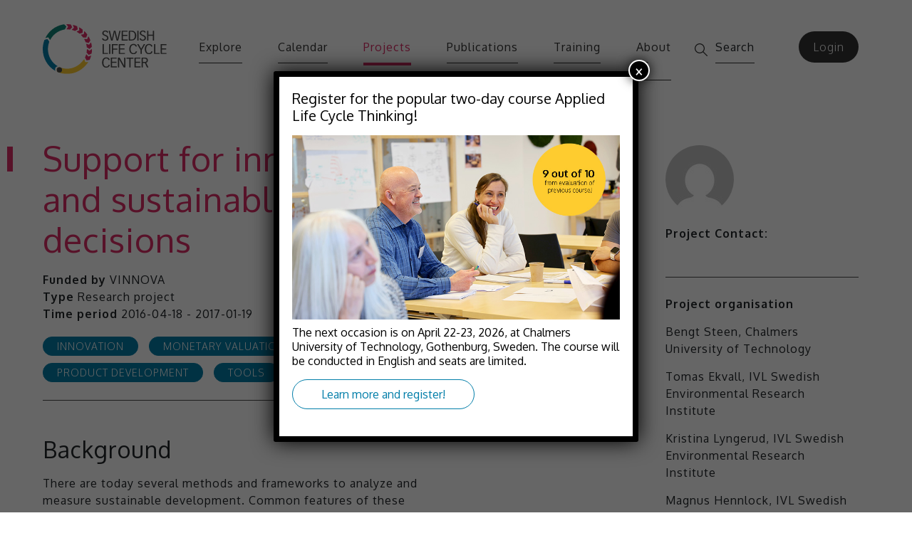

--- FILE ---
content_type: text/html; charset=UTF-8
request_url: https://www.lifecyclecenter.se/projects/support-for-innovative-and-sustainable-business-decisions/
body_size: 17436
content:

<!doctype html>
<!--[if lt IE 7]><html class="no-js ie ie6 lt-ie9 lt-ie8 lt-ie7" dir="ltr" lang="en-US"> <![endif]-->
<!--[if IE 7]><html class="no-js ie ie7 lt-ie9 lt-ie8" dir="ltr" lang="en-US"> <![endif]-->
<!--[if IE 8]><html class="no-js ie ie8 lt-ie9" dir="ltr" lang="en-US"> <![endif]-->
<!--[if gt IE 8]><!--><html class="no-js" dir="ltr" lang="en-US"> <!--<![endif]-->
<head>
    <meta charset="UTF-8" />
    <title>   
                    Support for innovative and sustainable business decisions | Swedish Life Cycle Center - Swedish Life Cycle Center
            </title>
    <meta name="description" content="Credible and applied life cycle thinking globally">
    <meta http-equiv="Content-Type" content="text/html; charset=UTF-8" />
    <meta http-equiv="X-UA-Compatible" content="IE=edge">
    <meta name="viewport" content="width=device-width, initial-scale=1.0">
    <link href="https://fonts.googleapis.com/css?family=Oxygen:300,400,700" rel="stylesheet">
    <link href="https://fonts.googleapis.com/css?family=Lora:400,400i,700,700i" rel="stylesheet">
    <link rel="stylesheet" href="https://www.lifecyclecenter.se/wp-content/themes/slcc/static/dist/main.css?v=2" type="text/css" media="screen" />
    <link rel="pingback" href="https://www.lifecyclecenter.se/xmlrpc.php" />
    <script src="https://cdn.jsdelivr.net/npm/promise-polyfill@7/dist/polyfill.min.js"></script>
    <script type="text/javascript">
            window.all = 0;
        </script>
    	<style>img:is([sizes="auto" i], [sizes^="auto," i]) { contain-intrinsic-size: 3000px 1500px }</style>
	
		<!-- All in One SEO 4.8.5 - aioseo.com -->
	<meta name="description" content="Background There are today several methods and frameworks to analyze and measure sustainable development. Common features of these methods and frameworks are that they require comprehensive investigations, involve subjective assessments, and lead to results that are difficult to interpret. This means that they are inefficient in early product and process development, where there is a" />
	<meta name="robots" content="max-image-preview:large" />
	<meta name="author" content="Ulrika Georgsson"/>
	<link rel="canonical" href="https://www.lifecyclecenter.se/projects/support-for-innovative-and-sustainable-business-decisions/" />
	<meta name="generator" content="All in One SEO (AIOSEO) 4.8.5" />
		<script type="application/ld+json" class="aioseo-schema">
			{"@context":"https:\/\/schema.org","@graph":[{"@type":"BreadcrumbList","@id":"https:\/\/www.lifecyclecenter.se\/projects\/support-for-innovative-and-sustainable-business-decisions\/#breadcrumblist","itemListElement":[{"@type":"ListItem","@id":"https:\/\/www.lifecyclecenter.se#listItem","position":1,"name":"Home","item":"https:\/\/www.lifecyclecenter.se","nextItem":{"@type":"ListItem","@id":"https:\/\/www.lifecyclecenter.se\/projects\/#listItem","name":"Projects"}},{"@type":"ListItem","@id":"https:\/\/www.lifecyclecenter.se\/projects\/#listItem","position":2,"name":"Projects","item":"https:\/\/www.lifecyclecenter.se\/projects\/","nextItem":{"@type":"ListItem","@id":"https:\/\/www.lifecyclecenter.se\/project-tag\/innovation\/#listItem","name":"Innovation"},"previousItem":{"@type":"ListItem","@id":"https:\/\/www.lifecyclecenter.se#listItem","name":"Home"}},{"@type":"ListItem","@id":"https:\/\/www.lifecyclecenter.se\/project-tag\/innovation\/#listItem","position":3,"name":"Innovation","item":"https:\/\/www.lifecyclecenter.se\/project-tag\/innovation\/","nextItem":{"@type":"ListItem","@id":"https:\/\/www.lifecyclecenter.se\/projects\/support-for-innovative-and-sustainable-business-decisions\/#listItem","name":"Support for innovative and sustainable business decisions"},"previousItem":{"@type":"ListItem","@id":"https:\/\/www.lifecyclecenter.se\/projects\/#listItem","name":"Projects"}},{"@type":"ListItem","@id":"https:\/\/www.lifecyclecenter.se\/projects\/support-for-innovative-and-sustainable-business-decisions\/#listItem","position":4,"name":"Support for innovative and sustainable business decisions","previousItem":{"@type":"ListItem","@id":"https:\/\/www.lifecyclecenter.se\/project-tag\/innovation\/#listItem","name":"Innovation"}}]},{"@type":"Organization","@id":"https:\/\/www.lifecyclecenter.se\/#organization","name":"Swedish Life Cycle Center","description":"Credible and applied life cycle thinking globally","url":"https:\/\/www.lifecyclecenter.se\/"},{"@type":"Person","@id":"https:\/\/www.lifecyclecenter.se\/author\/ulrika\/#author","url":"https:\/\/www.lifecyclecenter.se\/author\/ulrika\/","name":"Ulrika Georgsson","image":{"@type":"ImageObject","@id":"https:\/\/www.lifecyclecenter.se\/projects\/support-for-innovative-and-sustainable-business-decisions\/#authorImage","url":"https:\/\/www.lifecyclecenter.se\/wp-content\/uploads\/avatars\/5\/5ab0f29e935c3-bpfull.jpg","width":96,"height":96,"caption":"Ulrika Georgsson"}},{"@type":"WebPage","@id":"https:\/\/www.lifecyclecenter.se\/projects\/support-for-innovative-and-sustainable-business-decisions\/#webpage","url":"https:\/\/www.lifecyclecenter.se\/projects\/support-for-innovative-and-sustainable-business-decisions\/","name":"Support for innovative and sustainable business decisions | Swedish Life Cycle Center","description":"Background There are today several methods and frameworks to analyze and measure sustainable development. Common features of these methods and frameworks are that they require comprehensive investigations, involve subjective assessments, and lead to results that are difficult to interpret. This means that they are inefficient in early product and process development, where there is a","inLanguage":"en-US","isPartOf":{"@id":"https:\/\/www.lifecyclecenter.se\/#website"},"breadcrumb":{"@id":"https:\/\/www.lifecyclecenter.se\/projects\/support-for-innovative-and-sustainable-business-decisions\/#breadcrumblist"},"author":{"@id":"https:\/\/www.lifecyclecenter.se\/author\/ulrika\/#author"},"creator":{"@id":"https:\/\/www.lifecyclecenter.se\/author\/ulrika\/#author"},"datePublished":"2018-05-04T08:28:06+02:00","dateModified":"2018-10-18T16:34:09+02:00"},{"@type":"WebSite","@id":"https:\/\/www.lifecyclecenter.se\/#website","url":"https:\/\/www.lifecyclecenter.se\/","name":"Swedish Life Cycle Center","description":"Credible and applied life cycle thinking globally","inLanguage":"en-US","publisher":{"@id":"https:\/\/www.lifecyclecenter.se\/#organization"}}]}
		</script>
		<!-- All in One SEO -->

<script type="text/javascript">
/* <![CDATA[ */
window._wpemojiSettings = {"baseUrl":"https:\/\/s.w.org\/images\/core\/emoji\/16.0.1\/72x72\/","ext":".png","svgUrl":"https:\/\/s.w.org\/images\/core\/emoji\/16.0.1\/svg\/","svgExt":".svg","source":{"concatemoji":"https:\/\/www.lifecyclecenter.se\/wp-includes\/js\/wp-emoji-release.min.js?ver=6.8.3"}};
/*! This file is auto-generated */
!function(s,n){var o,i,e;function c(e){try{var t={supportTests:e,timestamp:(new Date).valueOf()};sessionStorage.setItem(o,JSON.stringify(t))}catch(e){}}function p(e,t,n){e.clearRect(0,0,e.canvas.width,e.canvas.height),e.fillText(t,0,0);var t=new Uint32Array(e.getImageData(0,0,e.canvas.width,e.canvas.height).data),a=(e.clearRect(0,0,e.canvas.width,e.canvas.height),e.fillText(n,0,0),new Uint32Array(e.getImageData(0,0,e.canvas.width,e.canvas.height).data));return t.every(function(e,t){return e===a[t]})}function u(e,t){e.clearRect(0,0,e.canvas.width,e.canvas.height),e.fillText(t,0,0);for(var n=e.getImageData(16,16,1,1),a=0;a<n.data.length;a++)if(0!==n.data[a])return!1;return!0}function f(e,t,n,a){switch(t){case"flag":return n(e,"\ud83c\udff3\ufe0f\u200d\u26a7\ufe0f","\ud83c\udff3\ufe0f\u200b\u26a7\ufe0f")?!1:!n(e,"\ud83c\udde8\ud83c\uddf6","\ud83c\udde8\u200b\ud83c\uddf6")&&!n(e,"\ud83c\udff4\udb40\udc67\udb40\udc62\udb40\udc65\udb40\udc6e\udb40\udc67\udb40\udc7f","\ud83c\udff4\u200b\udb40\udc67\u200b\udb40\udc62\u200b\udb40\udc65\u200b\udb40\udc6e\u200b\udb40\udc67\u200b\udb40\udc7f");case"emoji":return!a(e,"\ud83e\udedf")}return!1}function g(e,t,n,a){var r="undefined"!=typeof WorkerGlobalScope&&self instanceof WorkerGlobalScope?new OffscreenCanvas(300,150):s.createElement("canvas"),o=r.getContext("2d",{willReadFrequently:!0}),i=(o.textBaseline="top",o.font="600 32px Arial",{});return e.forEach(function(e){i[e]=t(o,e,n,a)}),i}function t(e){var t=s.createElement("script");t.src=e,t.defer=!0,s.head.appendChild(t)}"undefined"!=typeof Promise&&(o="wpEmojiSettingsSupports",i=["flag","emoji"],n.supports={everything:!0,everythingExceptFlag:!0},e=new Promise(function(e){s.addEventListener("DOMContentLoaded",e,{once:!0})}),new Promise(function(t){var n=function(){try{var e=JSON.parse(sessionStorage.getItem(o));if("object"==typeof e&&"number"==typeof e.timestamp&&(new Date).valueOf()<e.timestamp+604800&&"object"==typeof e.supportTests)return e.supportTests}catch(e){}return null}();if(!n){if("undefined"!=typeof Worker&&"undefined"!=typeof OffscreenCanvas&&"undefined"!=typeof URL&&URL.createObjectURL&&"undefined"!=typeof Blob)try{var e="postMessage("+g.toString()+"("+[JSON.stringify(i),f.toString(),p.toString(),u.toString()].join(",")+"));",a=new Blob([e],{type:"text/javascript"}),r=new Worker(URL.createObjectURL(a),{name:"wpTestEmojiSupports"});return void(r.onmessage=function(e){c(n=e.data),r.terminate(),t(n)})}catch(e){}c(n=g(i,f,p,u))}t(n)}).then(function(e){for(var t in e)n.supports[t]=e[t],n.supports.everything=n.supports.everything&&n.supports[t],"flag"!==t&&(n.supports.everythingExceptFlag=n.supports.everythingExceptFlag&&n.supports[t]);n.supports.everythingExceptFlag=n.supports.everythingExceptFlag&&!n.supports.flag,n.DOMReady=!1,n.readyCallback=function(){n.DOMReady=!0}}).then(function(){return e}).then(function(){var e;n.supports.everything||(n.readyCallback(),(e=n.source||{}).concatemoji?t(e.concatemoji):e.wpemoji&&e.twemoji&&(t(e.twemoji),t(e.wpemoji)))}))}((window,document),window._wpemojiSettings);
/* ]]> */
</script>
<style id='wp-emoji-styles-inline-css' type='text/css'>

	img.wp-smiley, img.emoji {
		display: inline !important;
		border: none !important;
		box-shadow: none !important;
		height: 1em !important;
		width: 1em !important;
		margin: 0 0.07em !important;
		vertical-align: -0.1em !important;
		background: none !important;
		padding: 0 !important;
	}
</style>
<link rel='stylesheet' id='wp-block-library-css' href='https://www.lifecyclecenter.se/wp-includes/css/dist/block-library/style.min.css?ver=6.8.3' type='text/css' media='all' />
<style id='classic-theme-styles-inline-css' type='text/css'>
/*! This file is auto-generated */
.wp-block-button__link{color:#fff;background-color:#32373c;border-radius:9999px;box-shadow:none;text-decoration:none;padding:calc(.667em + 2px) calc(1.333em + 2px);font-size:1.125em}.wp-block-file__button{background:#32373c;color:#fff;text-decoration:none}
</style>
<style id='bp-login-form-style-inline-css' type='text/css'>
.widget_bp_core_login_widget .bp-login-widget-user-avatar{float:left}.widget_bp_core_login_widget .bp-login-widget-user-links{margin-left:70px}#bp-login-widget-form label{display:block;font-weight:600;margin:15px 0 5px;width:auto}#bp-login-widget-form input[type=password],#bp-login-widget-form input[type=text]{background-color:#fafafa;border:1px solid #d6d6d6;border-radius:0;font:inherit;font-size:100%;padding:.5em;width:100%}#bp-login-widget-form .bp-login-widget-register-link,#bp-login-widget-form .login-submit{display:inline;width:-moz-fit-content;width:fit-content}#bp-login-widget-form .bp-login-widget-register-link{margin-left:1em}#bp-login-widget-form .bp-login-widget-register-link a{filter:invert(1)}#bp-login-widget-form .bp-login-widget-pwd-link{font-size:80%}

</style>
<style id='bp-member-style-inline-css' type='text/css'>
[data-type="bp/member"] input.components-placeholder__input{border:1px solid #757575;border-radius:2px;flex:1 1 auto;padding:6px 8px}.bp-block-member{position:relative}.bp-block-member .member-content{display:flex}.bp-block-member .user-nicename{display:block}.bp-block-member .user-nicename a{border:none;color:currentColor;text-decoration:none}.bp-block-member .bp-profile-button{width:100%}.bp-block-member .bp-profile-button a.button{bottom:10px;display:inline-block;margin:18px 0 0;position:absolute;right:0}.bp-block-member.has-cover .item-header-avatar,.bp-block-member.has-cover .member-content,.bp-block-member.has-cover .member-description{z-index:2}.bp-block-member.has-cover .member-content,.bp-block-member.has-cover .member-description{padding-top:75px}.bp-block-member.has-cover .bp-member-cover-image{background-color:#c5c5c5;background-position:top;background-repeat:no-repeat;background-size:cover;border:0;display:block;height:150px;left:0;margin:0;padding:0;position:absolute;top:0;width:100%;z-index:1}.bp-block-member img.avatar{height:auto;width:auto}.bp-block-member.avatar-none .item-header-avatar{display:none}.bp-block-member.avatar-none.has-cover{min-height:200px}.bp-block-member.avatar-full{min-height:150px}.bp-block-member.avatar-full .item-header-avatar{width:180px}.bp-block-member.avatar-thumb .member-content{align-items:center;min-height:50px}.bp-block-member.avatar-thumb .item-header-avatar{width:70px}.bp-block-member.avatar-full.has-cover{min-height:300px}.bp-block-member.avatar-full.has-cover .item-header-avatar{width:200px}.bp-block-member.avatar-full.has-cover img.avatar{background:hsla(0,0%,100%,.8);border:2px solid #fff;margin-left:20px}.bp-block-member.avatar-thumb.has-cover .item-header-avatar{padding-top:75px}.entry .entry-content .bp-block-member .user-nicename a{border:none;color:currentColor;text-decoration:none}

</style>
<style id='bp-members-style-inline-css' type='text/css'>
[data-type="bp/members"] .components-placeholder.is-appender{min-height:0}[data-type="bp/members"] .components-placeholder.is-appender .components-placeholder__label:empty{display:none}[data-type="bp/members"] .components-placeholder input.components-placeholder__input{border:1px solid #757575;border-radius:2px;flex:1 1 auto;padding:6px 8px}[data-type="bp/members"].avatar-none .member-description{width:calc(100% - 44px)}[data-type="bp/members"].avatar-full .member-description{width:calc(100% - 224px)}[data-type="bp/members"].avatar-thumb .member-description{width:calc(100% - 114px)}[data-type="bp/members"] .member-content{position:relative}[data-type="bp/members"] .member-content .is-right{position:absolute;right:2px;top:2px}[data-type="bp/members"] .columns-2 .member-content .member-description,[data-type="bp/members"] .columns-3 .member-content .member-description,[data-type="bp/members"] .columns-4 .member-content .member-description{padding-left:44px;width:calc(100% - 44px)}[data-type="bp/members"] .columns-3 .is-right{right:-10px}[data-type="bp/members"] .columns-4 .is-right{right:-50px}.bp-block-members.is-grid{display:flex;flex-wrap:wrap;padding:0}.bp-block-members.is-grid .member-content{margin:0 1.25em 1.25em 0;width:100%}@media(min-width:600px){.bp-block-members.columns-2 .member-content{width:calc(50% - .625em)}.bp-block-members.columns-2 .member-content:nth-child(2n){margin-right:0}.bp-block-members.columns-3 .member-content{width:calc(33.33333% - .83333em)}.bp-block-members.columns-3 .member-content:nth-child(3n){margin-right:0}.bp-block-members.columns-4 .member-content{width:calc(25% - .9375em)}.bp-block-members.columns-4 .member-content:nth-child(4n){margin-right:0}}.bp-block-members .member-content{display:flex;flex-direction:column;padding-bottom:1em;text-align:center}.bp-block-members .member-content .item-header-avatar,.bp-block-members .member-content .member-description{width:100%}.bp-block-members .member-content .item-header-avatar{margin:0 auto}.bp-block-members .member-content .item-header-avatar img.avatar{display:inline-block}@media(min-width:600px){.bp-block-members .member-content{flex-direction:row;text-align:left}.bp-block-members .member-content .item-header-avatar,.bp-block-members .member-content .member-description{width:auto}.bp-block-members .member-content .item-header-avatar{margin:0}}.bp-block-members .member-content .user-nicename{display:block}.bp-block-members .member-content .user-nicename a{border:none;color:currentColor;text-decoration:none}.bp-block-members .member-content time{color:#767676;display:block;font-size:80%}.bp-block-members.avatar-none .item-header-avatar{display:none}.bp-block-members.avatar-full{min-height:190px}.bp-block-members.avatar-full .item-header-avatar{width:180px}.bp-block-members.avatar-thumb .member-content{min-height:80px}.bp-block-members.avatar-thumb .item-header-avatar{width:70px}.bp-block-members.columns-2 .member-content,.bp-block-members.columns-3 .member-content,.bp-block-members.columns-4 .member-content{display:block;text-align:center}.bp-block-members.columns-2 .member-content .item-header-avatar,.bp-block-members.columns-3 .member-content .item-header-avatar,.bp-block-members.columns-4 .member-content .item-header-avatar{margin:0 auto}.bp-block-members img.avatar{height:auto;max-width:-moz-fit-content;max-width:fit-content;width:auto}.bp-block-members .member-content.has-activity{align-items:center}.bp-block-members .member-content.has-activity .item-header-avatar{padding-right:1em}.bp-block-members .member-content.has-activity .wp-block-quote{margin-bottom:0;text-align:left}.bp-block-members .member-content.has-activity .wp-block-quote cite a,.entry .entry-content .bp-block-members .user-nicename a{border:none;color:currentColor;text-decoration:none}

</style>
<style id='bp-dynamic-members-style-inline-css' type='text/css'>
.bp-dynamic-block-container .item-options{font-size:.5em;margin:0 0 1em;padding:1em 0}.bp-dynamic-block-container .item-options a.selected{font-weight:600}.bp-dynamic-block-container ul.item-list{list-style:none;margin:1em 0;padding-left:0}.bp-dynamic-block-container ul.item-list li{margin-bottom:1em}.bp-dynamic-block-container ul.item-list li:after,.bp-dynamic-block-container ul.item-list li:before{content:" ";display:table}.bp-dynamic-block-container ul.item-list li:after{clear:both}.bp-dynamic-block-container ul.item-list li .item-avatar{float:left;width:60px}.bp-dynamic-block-container ul.item-list li .item{margin-left:70px}

</style>
<style id='bp-online-members-style-inline-css' type='text/css'>
.widget_bp_core_whos_online_widget .avatar-block,[data-type="bp/online-members"] .avatar-block{display:flex;flex-flow:row wrap}.widget_bp_core_whos_online_widget .avatar-block img,[data-type="bp/online-members"] .avatar-block img{margin:.5em}

</style>
<style id='bp-active-members-style-inline-css' type='text/css'>
.widget_bp_core_recently_active_widget .avatar-block,[data-type="bp/active-members"] .avatar-block{display:flex;flex-flow:row wrap}.widget_bp_core_recently_active_widget .avatar-block img,[data-type="bp/active-members"] .avatar-block img{margin:.5em}

</style>
<style id='bp-latest-activities-style-inline-css' type='text/css'>
.bp-latest-activities .components-flex.components-select-control select[multiple]{height:auto;padding:0 8px}.bp-latest-activities .components-flex.components-select-control select[multiple]+.components-input-control__suffix svg{display:none}.bp-latest-activities-block a,.entry .entry-content .bp-latest-activities-block a{border:none;text-decoration:none}.bp-latest-activities-block .activity-list.item-list blockquote{border:none;padding:0}.bp-latest-activities-block .activity-list.item-list blockquote .activity-item:not(.mini){box-shadow:1px 0 4px rgba(0,0,0,.15);padding:0 1em;position:relative}.bp-latest-activities-block .activity-list.item-list blockquote .activity-item:not(.mini):after,.bp-latest-activities-block .activity-list.item-list blockquote .activity-item:not(.mini):before{border-color:transparent;border-style:solid;content:"";display:block;height:0;left:15px;position:absolute;width:0}.bp-latest-activities-block .activity-list.item-list blockquote .activity-item:not(.mini):before{border-top-color:rgba(0,0,0,.15);border-width:9px;bottom:-18px;left:14px}.bp-latest-activities-block .activity-list.item-list blockquote .activity-item:not(.mini):after{border-top-color:#fff;border-width:8px;bottom:-16px}.bp-latest-activities-block .activity-list.item-list blockquote .activity-item.mini .avatar{display:inline-block;height:20px;margin-right:2px;vertical-align:middle;width:20px}.bp-latest-activities-block .activity-list.item-list footer{align-items:center;display:flex}.bp-latest-activities-block .activity-list.item-list footer img.avatar{border:none;display:inline-block;margin-right:.5em}.bp-latest-activities-block .activity-list.item-list footer .activity-time-since{font-size:90%}.bp-latest-activities-block .widget-error{border-left:4px solid #0b80a4;box-shadow:1px 0 4px rgba(0,0,0,.15)}.bp-latest-activities-block .widget-error p{padding:0 1em}

</style>
<style id='bp-group-style-inline-css' type='text/css'>
[data-type="bp/group"] input.components-placeholder__input{border:1px solid #757575;border-radius:2px;flex:1 1 auto;padding:6px 8px}.bp-block-group{position:relative}.bp-block-group .group-content{display:flex}.bp-block-group .group-description{width:100%}.bp-block-group .group-description-content{margin-bottom:18px;width:100%}.bp-block-group .bp-profile-button{overflow:hidden;width:100%}.bp-block-group .bp-profile-button a.button{margin:18px 0 0}.bp-block-group.has-cover .group-content,.bp-block-group.has-cover .group-description,.bp-block-group.has-cover .item-header-avatar{z-index:2}.bp-block-group.has-cover .group-content,.bp-block-group.has-cover .group-description{padding-top:75px}.bp-block-group.has-cover .bp-group-cover-image{background-color:#c5c5c5;background-position:top;background-repeat:no-repeat;background-size:cover;border:0;display:block;height:150px;left:0;margin:0;padding:0;position:absolute;top:0;width:100%;z-index:1}.bp-block-group img.avatar{height:auto;width:auto}.bp-block-group.avatar-none .item-header-avatar{display:none}.bp-block-group.avatar-full{min-height:150px}.bp-block-group.avatar-full .item-header-avatar{width:180px}.bp-block-group.avatar-full .group-description{padding-left:35px}.bp-block-group.avatar-thumb .item-header-avatar{width:70px}.bp-block-group.avatar-thumb .item-header-avatar img.avatar{margin-top:15px}.bp-block-group.avatar-none.has-cover{min-height:200px}.bp-block-group.avatar-none.has-cover .item-header-avatar{padding-top:75px}.bp-block-group.avatar-full.has-cover{min-height:300px}.bp-block-group.avatar-full.has-cover .item-header-avatar{width:200px}.bp-block-group.avatar-full.has-cover img.avatar{background:hsla(0,0%,100%,.8);border:2px solid #fff;margin-left:20px}.bp-block-group.avatar-thumb:not(.has-description) .group-content{align-items:center;min-height:50px}.bp-block-group.avatar-thumb.has-cover .item-header-avatar{padding-top:75px}.bp-block-group.has-description .bp-profile-button a.button{display:block;float:right}

</style>
<style id='bp-groups-style-inline-css' type='text/css'>
[data-type="bp/groups"] .components-placeholder.is-appender{min-height:0}[data-type="bp/groups"] .components-placeholder.is-appender .components-placeholder__label:empty{display:none}[data-type="bp/groups"] .components-placeholder input.components-placeholder__input{border:1px solid #757575;border-radius:2px;flex:1 1 auto;padding:6px 8px}[data-type="bp/groups"].avatar-none .group-description{width:calc(100% - 44px)}[data-type="bp/groups"].avatar-full .group-description{width:calc(100% - 224px)}[data-type="bp/groups"].avatar-thumb .group-description{width:calc(100% - 114px)}[data-type="bp/groups"] .group-content{position:relative}[data-type="bp/groups"] .group-content .is-right{position:absolute;right:2px;top:2px}[data-type="bp/groups"] .columns-2 .group-content .group-description,[data-type="bp/groups"] .columns-3 .group-content .group-description,[data-type="bp/groups"] .columns-4 .group-content .group-description{padding-left:44px;width:calc(100% - 44px)}[data-type="bp/groups"] .columns-3 .is-right{right:-10px}[data-type="bp/groups"] .columns-4 .is-right{right:-50px}.bp-block-groups.is-grid{display:flex;flex-wrap:wrap;padding:0}.bp-block-groups.is-grid .group-content{margin:0 1.25em 1.25em 0;width:100%}@media(min-width:600px){.bp-block-groups.columns-2 .group-content{width:calc(50% - .625em)}.bp-block-groups.columns-2 .group-content:nth-child(2n){margin-right:0}.bp-block-groups.columns-3 .group-content{width:calc(33.33333% - .83333em)}.bp-block-groups.columns-3 .group-content:nth-child(3n){margin-right:0}.bp-block-groups.columns-4 .group-content{width:calc(25% - .9375em)}.bp-block-groups.columns-4 .group-content:nth-child(4n){margin-right:0}}.bp-block-groups .group-content{display:flex;flex-direction:column;padding-bottom:1em;text-align:center}.bp-block-groups .group-content .group-description,.bp-block-groups .group-content .item-header-avatar{width:100%}.bp-block-groups .group-content .item-header-avatar{margin:0 auto}.bp-block-groups .group-content .item-header-avatar img.avatar{display:inline-block}@media(min-width:600px){.bp-block-groups .group-content{flex-direction:row;text-align:left}.bp-block-groups .group-content .group-description,.bp-block-groups .group-content .item-header-avatar{width:auto}.bp-block-groups .group-content .item-header-avatar{margin:0}}.bp-block-groups .group-content time{color:#767676;display:block;font-size:80%}.bp-block-groups.avatar-none .item-header-avatar{display:none}.bp-block-groups.avatar-full{min-height:190px}.bp-block-groups.avatar-full .item-header-avatar{width:180px}.bp-block-groups.avatar-thumb .group-content{min-height:80px}.bp-block-groups.avatar-thumb .item-header-avatar{width:70px}.bp-block-groups.columns-2 .group-content,.bp-block-groups.columns-3 .group-content,.bp-block-groups.columns-4 .group-content{display:block;text-align:center}.bp-block-groups.columns-2 .group-content .item-header-avatar,.bp-block-groups.columns-3 .group-content .item-header-avatar,.bp-block-groups.columns-4 .group-content .item-header-avatar{margin:0 auto}.bp-block-groups img.avatar{height:auto;max-width:-moz-fit-content;max-width:fit-content;width:auto}.bp-block-groups .member-content.has-description{align-items:center}.bp-block-groups .member-content.has-description .item-header-avatar{padding-right:1em}.bp-block-groups .member-content.has-description .group-description-content{margin-bottom:0;text-align:left}

</style>
<style id='bp-dynamic-groups-style-inline-css' type='text/css'>
.bp-dynamic-block-container .item-options{font-size:.5em;margin:0 0 1em;padding:1em 0}.bp-dynamic-block-container .item-options a.selected{font-weight:600}.bp-dynamic-block-container ul.item-list{list-style:none;margin:1em 0;padding-left:0}.bp-dynamic-block-container ul.item-list li{margin-bottom:1em}.bp-dynamic-block-container ul.item-list li:after,.bp-dynamic-block-container ul.item-list li:before{content:" ";display:table}.bp-dynamic-block-container ul.item-list li:after{clear:both}.bp-dynamic-block-container ul.item-list li .item-avatar{float:left;width:60px}.bp-dynamic-block-container ul.item-list li .item{margin-left:70px}

</style>
<style id='bp-sitewide-notices-style-inline-css' type='text/css'>
.bp-sitewide-notice-block .bp-screen-reader-text,[data-type="bp/sitewide-notices"] .bp-screen-reader-text{clip:rect(0 0 0 0);word-wrap:normal!important;border:0;height:1px;margin:-1px;overflow:hidden;padding:0;position:absolute;width:1px}.bp-sitewide-notice-block [data-bp-tooltip]:after,[data-type="bp/sitewide-notices"] [data-bp-tooltip]:after{word-wrap:break-word;background-color:#fff;border:1px solid #737373;border-radius:1px;box-shadow:4px 4px 8px rgba(0,0,0,.2);color:#333;content:attr(data-bp-tooltip);display:none;font-family:Helvetica Neue,Helvetica,Arial,san-serif;font-size:12px;font-weight:400;letter-spacing:normal;line-height:1.25;max-width:200px;opacity:0;padding:5px 8px;pointer-events:none;position:absolute;text-shadow:none;text-transform:none;transform:translateZ(0);transition:all 1.5s ease;visibility:hidden;white-space:nowrap;z-index:100000}.bp-sitewide-notice-block .bp-tooltip:after,[data-type="bp/sitewide-notices"] .bp-tooltip:after{left:50%;margin-top:7px;top:110%;transform:translate(-50%)}.bp-sitewide-notice-block{border-left:4px solid #ff853c;padding-left:1em;position:relative}.bp-sitewide-notice-block h2:before{background:none;border:none}.bp-sitewide-notice-block .dismiss-notice{background-color:transparent;border:1px solid #ff853c;color:#ff853c;display:block;padding:.2em .5em;position:absolute;right:.5em;top:.5em;width:-moz-fit-content;width:fit-content}.bp-sitewide-notice-block .dismiss-notice:hover{background-color:#ff853c;color:#fff}

</style>
<style id='global-styles-inline-css' type='text/css'>
:root{--wp--preset--aspect-ratio--square: 1;--wp--preset--aspect-ratio--4-3: 4/3;--wp--preset--aspect-ratio--3-4: 3/4;--wp--preset--aspect-ratio--3-2: 3/2;--wp--preset--aspect-ratio--2-3: 2/3;--wp--preset--aspect-ratio--16-9: 16/9;--wp--preset--aspect-ratio--9-16: 9/16;--wp--preset--color--black: #000000;--wp--preset--color--cyan-bluish-gray: #abb8c3;--wp--preset--color--white: #ffffff;--wp--preset--color--pale-pink: #f78da7;--wp--preset--color--vivid-red: #cf2e2e;--wp--preset--color--luminous-vivid-orange: #ff6900;--wp--preset--color--luminous-vivid-amber: #fcb900;--wp--preset--color--light-green-cyan: #7bdcb5;--wp--preset--color--vivid-green-cyan: #00d084;--wp--preset--color--pale-cyan-blue: #8ed1fc;--wp--preset--color--vivid-cyan-blue: #0693e3;--wp--preset--color--vivid-purple: #9b51e0;--wp--preset--gradient--vivid-cyan-blue-to-vivid-purple: linear-gradient(135deg,rgba(6,147,227,1) 0%,rgb(155,81,224) 100%);--wp--preset--gradient--light-green-cyan-to-vivid-green-cyan: linear-gradient(135deg,rgb(122,220,180) 0%,rgb(0,208,130) 100%);--wp--preset--gradient--luminous-vivid-amber-to-luminous-vivid-orange: linear-gradient(135deg,rgba(252,185,0,1) 0%,rgba(255,105,0,1) 100%);--wp--preset--gradient--luminous-vivid-orange-to-vivid-red: linear-gradient(135deg,rgba(255,105,0,1) 0%,rgb(207,46,46) 100%);--wp--preset--gradient--very-light-gray-to-cyan-bluish-gray: linear-gradient(135deg,rgb(238,238,238) 0%,rgb(169,184,195) 100%);--wp--preset--gradient--cool-to-warm-spectrum: linear-gradient(135deg,rgb(74,234,220) 0%,rgb(151,120,209) 20%,rgb(207,42,186) 40%,rgb(238,44,130) 60%,rgb(251,105,98) 80%,rgb(254,248,76) 100%);--wp--preset--gradient--blush-light-purple: linear-gradient(135deg,rgb(255,206,236) 0%,rgb(152,150,240) 100%);--wp--preset--gradient--blush-bordeaux: linear-gradient(135deg,rgb(254,205,165) 0%,rgb(254,45,45) 50%,rgb(107,0,62) 100%);--wp--preset--gradient--luminous-dusk: linear-gradient(135deg,rgb(255,203,112) 0%,rgb(199,81,192) 50%,rgb(65,88,208) 100%);--wp--preset--gradient--pale-ocean: linear-gradient(135deg,rgb(255,245,203) 0%,rgb(182,227,212) 50%,rgb(51,167,181) 100%);--wp--preset--gradient--electric-grass: linear-gradient(135deg,rgb(202,248,128) 0%,rgb(113,206,126) 100%);--wp--preset--gradient--midnight: linear-gradient(135deg,rgb(2,3,129) 0%,rgb(40,116,252) 100%);--wp--preset--font-size--small: 13px;--wp--preset--font-size--medium: 20px;--wp--preset--font-size--large: 36px;--wp--preset--font-size--x-large: 42px;--wp--preset--spacing--20: 0.44rem;--wp--preset--spacing--30: 0.67rem;--wp--preset--spacing--40: 1rem;--wp--preset--spacing--50: 1.5rem;--wp--preset--spacing--60: 2.25rem;--wp--preset--spacing--70: 3.38rem;--wp--preset--spacing--80: 5.06rem;--wp--preset--shadow--natural: 6px 6px 9px rgba(0, 0, 0, 0.2);--wp--preset--shadow--deep: 12px 12px 50px rgba(0, 0, 0, 0.4);--wp--preset--shadow--sharp: 6px 6px 0px rgba(0, 0, 0, 0.2);--wp--preset--shadow--outlined: 6px 6px 0px -3px rgba(255, 255, 255, 1), 6px 6px rgba(0, 0, 0, 1);--wp--preset--shadow--crisp: 6px 6px 0px rgba(0, 0, 0, 1);}:where(.is-layout-flex){gap: 0.5em;}:where(.is-layout-grid){gap: 0.5em;}body .is-layout-flex{display: flex;}.is-layout-flex{flex-wrap: wrap;align-items: center;}.is-layout-flex > :is(*, div){margin: 0;}body .is-layout-grid{display: grid;}.is-layout-grid > :is(*, div){margin: 0;}:where(.wp-block-columns.is-layout-flex){gap: 2em;}:where(.wp-block-columns.is-layout-grid){gap: 2em;}:where(.wp-block-post-template.is-layout-flex){gap: 1.25em;}:where(.wp-block-post-template.is-layout-grid){gap: 1.25em;}.has-black-color{color: var(--wp--preset--color--black) !important;}.has-cyan-bluish-gray-color{color: var(--wp--preset--color--cyan-bluish-gray) !important;}.has-white-color{color: var(--wp--preset--color--white) !important;}.has-pale-pink-color{color: var(--wp--preset--color--pale-pink) !important;}.has-vivid-red-color{color: var(--wp--preset--color--vivid-red) !important;}.has-luminous-vivid-orange-color{color: var(--wp--preset--color--luminous-vivid-orange) !important;}.has-luminous-vivid-amber-color{color: var(--wp--preset--color--luminous-vivid-amber) !important;}.has-light-green-cyan-color{color: var(--wp--preset--color--light-green-cyan) !important;}.has-vivid-green-cyan-color{color: var(--wp--preset--color--vivid-green-cyan) !important;}.has-pale-cyan-blue-color{color: var(--wp--preset--color--pale-cyan-blue) !important;}.has-vivid-cyan-blue-color{color: var(--wp--preset--color--vivid-cyan-blue) !important;}.has-vivid-purple-color{color: var(--wp--preset--color--vivid-purple) !important;}.has-black-background-color{background-color: var(--wp--preset--color--black) !important;}.has-cyan-bluish-gray-background-color{background-color: var(--wp--preset--color--cyan-bluish-gray) !important;}.has-white-background-color{background-color: var(--wp--preset--color--white) !important;}.has-pale-pink-background-color{background-color: var(--wp--preset--color--pale-pink) !important;}.has-vivid-red-background-color{background-color: var(--wp--preset--color--vivid-red) !important;}.has-luminous-vivid-orange-background-color{background-color: var(--wp--preset--color--luminous-vivid-orange) !important;}.has-luminous-vivid-amber-background-color{background-color: var(--wp--preset--color--luminous-vivid-amber) !important;}.has-light-green-cyan-background-color{background-color: var(--wp--preset--color--light-green-cyan) !important;}.has-vivid-green-cyan-background-color{background-color: var(--wp--preset--color--vivid-green-cyan) !important;}.has-pale-cyan-blue-background-color{background-color: var(--wp--preset--color--pale-cyan-blue) !important;}.has-vivid-cyan-blue-background-color{background-color: var(--wp--preset--color--vivid-cyan-blue) !important;}.has-vivid-purple-background-color{background-color: var(--wp--preset--color--vivid-purple) !important;}.has-black-border-color{border-color: var(--wp--preset--color--black) !important;}.has-cyan-bluish-gray-border-color{border-color: var(--wp--preset--color--cyan-bluish-gray) !important;}.has-white-border-color{border-color: var(--wp--preset--color--white) !important;}.has-pale-pink-border-color{border-color: var(--wp--preset--color--pale-pink) !important;}.has-vivid-red-border-color{border-color: var(--wp--preset--color--vivid-red) !important;}.has-luminous-vivid-orange-border-color{border-color: var(--wp--preset--color--luminous-vivid-orange) !important;}.has-luminous-vivid-amber-border-color{border-color: var(--wp--preset--color--luminous-vivid-amber) !important;}.has-light-green-cyan-border-color{border-color: var(--wp--preset--color--light-green-cyan) !important;}.has-vivid-green-cyan-border-color{border-color: var(--wp--preset--color--vivid-green-cyan) !important;}.has-pale-cyan-blue-border-color{border-color: var(--wp--preset--color--pale-cyan-blue) !important;}.has-vivid-cyan-blue-border-color{border-color: var(--wp--preset--color--vivid-cyan-blue) !important;}.has-vivid-purple-border-color{border-color: var(--wp--preset--color--vivid-purple) !important;}.has-vivid-cyan-blue-to-vivid-purple-gradient-background{background: var(--wp--preset--gradient--vivid-cyan-blue-to-vivid-purple) !important;}.has-light-green-cyan-to-vivid-green-cyan-gradient-background{background: var(--wp--preset--gradient--light-green-cyan-to-vivid-green-cyan) !important;}.has-luminous-vivid-amber-to-luminous-vivid-orange-gradient-background{background: var(--wp--preset--gradient--luminous-vivid-amber-to-luminous-vivid-orange) !important;}.has-luminous-vivid-orange-to-vivid-red-gradient-background{background: var(--wp--preset--gradient--luminous-vivid-orange-to-vivid-red) !important;}.has-very-light-gray-to-cyan-bluish-gray-gradient-background{background: var(--wp--preset--gradient--very-light-gray-to-cyan-bluish-gray) !important;}.has-cool-to-warm-spectrum-gradient-background{background: var(--wp--preset--gradient--cool-to-warm-spectrum) !important;}.has-blush-light-purple-gradient-background{background: var(--wp--preset--gradient--blush-light-purple) !important;}.has-blush-bordeaux-gradient-background{background: var(--wp--preset--gradient--blush-bordeaux) !important;}.has-luminous-dusk-gradient-background{background: var(--wp--preset--gradient--luminous-dusk) !important;}.has-pale-ocean-gradient-background{background: var(--wp--preset--gradient--pale-ocean) !important;}.has-electric-grass-gradient-background{background: var(--wp--preset--gradient--electric-grass) !important;}.has-midnight-gradient-background{background: var(--wp--preset--gradient--midnight) !important;}.has-small-font-size{font-size: var(--wp--preset--font-size--small) !important;}.has-medium-font-size{font-size: var(--wp--preset--font-size--medium) !important;}.has-large-font-size{font-size: var(--wp--preset--font-size--large) !important;}.has-x-large-font-size{font-size: var(--wp--preset--font-size--x-large) !important;}
:where(.wp-block-post-template.is-layout-flex){gap: 1.25em;}:where(.wp-block-post-template.is-layout-grid){gap: 1.25em;}
:where(.wp-block-columns.is-layout-flex){gap: 2em;}:where(.wp-block-columns.is-layout-grid){gap: 2em;}
:root :where(.wp-block-pullquote){font-size: 1.5em;line-height: 1.6;}
</style>
<link rel='stylesheet' id='events-manager-css' href='https://www.lifecyclecenter.se/wp-content/plugins/events-manager/includes/css/events-manager.min.css?ver=6.6.5' type='text/css' media='all' />
<style id='events-manager-inline-css' type='text/css'>
body .em { --font-family : inherit; --font-weight : inherit; --font-size : 1em; --line-height : inherit; }
</style>
<link rel='stylesheet' id='popup-maker-site-css' href='//www.lifecyclecenter.se/wp-content/uploads/pum/pum-site-styles.css?generated=1764073972&#038;ver=1.20.5' type='text/css' media='all' />
<script type="text/javascript" src="https://www.lifecyclecenter.se/wp-includes/js/jquery/jquery.min.js?ver=3.7.1" id="jquery-core-js"></script>
<script type="text/javascript" src="https://www.lifecyclecenter.se/wp-includes/js/jquery/jquery-migrate.min.js?ver=3.4.1" id="jquery-migrate-js"></script>
<script type="text/javascript" src="https://www.lifecyclecenter.se/wp-includes/js/jquery/ui/core.min.js?ver=1.13.3" id="jquery-ui-core-js"></script>
<script type="text/javascript" src="https://www.lifecyclecenter.se/wp-includes/js/jquery/ui/mouse.min.js?ver=1.13.3" id="jquery-ui-mouse-js"></script>
<script type="text/javascript" src="https://www.lifecyclecenter.se/wp-includes/js/jquery/ui/sortable.min.js?ver=1.13.3" id="jquery-ui-sortable-js"></script>
<script type="text/javascript" src="https://www.lifecyclecenter.se/wp-includes/js/jquery/ui/datepicker.min.js?ver=1.13.3" id="jquery-ui-datepicker-js"></script>
<script type="text/javascript" id="jquery-ui-datepicker-js-after">
/* <![CDATA[ */
jQuery(function(jQuery){jQuery.datepicker.setDefaults({"closeText":"Close","currentText":"Today","monthNames":["January","February","March","April","May","June","July","August","September","October","November","December"],"monthNamesShort":["Jan","Feb","Mar","Apr","May","Jun","Jul","Aug","Sep","Oct","Nov","Dec"],"nextText":"Next","prevText":"Previous","dayNames":["Sunday","Monday","Tuesday","Wednesday","Thursday","Friday","Saturday"],"dayNamesShort":["Sun","Mon","Tue","Wed","Thu","Fri","Sat"],"dayNamesMin":["S","M","T","W","T","F","S"],"dateFormat":"MM d, yy","firstDay":1,"isRTL":false});});
/* ]]> */
</script>
<script type="text/javascript" src="https://www.lifecyclecenter.se/wp-includes/js/jquery/ui/resizable.min.js?ver=1.13.3" id="jquery-ui-resizable-js"></script>
<script type="text/javascript" src="https://www.lifecyclecenter.se/wp-includes/js/jquery/ui/draggable.min.js?ver=1.13.3" id="jquery-ui-draggable-js"></script>
<script type="text/javascript" src="https://www.lifecyclecenter.se/wp-includes/js/jquery/ui/controlgroup.min.js?ver=1.13.3" id="jquery-ui-controlgroup-js"></script>
<script type="text/javascript" src="https://www.lifecyclecenter.se/wp-includes/js/jquery/ui/checkboxradio.min.js?ver=1.13.3" id="jquery-ui-checkboxradio-js"></script>
<script type="text/javascript" src="https://www.lifecyclecenter.se/wp-includes/js/jquery/ui/button.min.js?ver=1.13.3" id="jquery-ui-button-js"></script>
<script type="text/javascript" src="https://www.lifecyclecenter.se/wp-includes/js/jquery/ui/dialog.min.js?ver=1.13.3" id="jquery-ui-dialog-js"></script>
<script type="text/javascript" id="events-manager-js-extra">
/* <![CDATA[ */
var EM = {"ajaxurl":"https:\/\/www.lifecyclecenter.se\/wp-admin\/admin-ajax.php","locationajaxurl":"https:\/\/www.lifecyclecenter.se\/wp-admin\/admin-ajax.php?action=locations_search","firstDay":"1","locale":"en","dateFormat":"yy-mm-dd","ui_css":"https:\/\/www.lifecyclecenter.se\/wp-content\/plugins\/events-manager\/includes\/css\/jquery-ui\/build.min.css","show24hours":"1","is_ssl":"1","autocomplete_limit":"10","calendar":{"breakpoints":{"small":560,"medium":908,"large":false}},"phone":"","datepicker":{"format":"d\/m\/Y"},"search":{"breakpoints":{"small":650,"medium":850,"full":false}},"url":"https:\/\/www.lifecyclecenter.se\/wp-content\/plugins\/events-manager","assets":{"input.em-uploader":{"js":{"em-uploader":{"url":"https:\/\/www.lifecyclecenter.se\/wp-content\/plugins\/events-manager\/includes\/js\/em-uploader.js","required":true,"event":"em_uploader_ready"}}}},"google_maps_api":"AIzaSyAK_HF-bxlxg_mbcCrSdMTChCPWEzwUESo","txt_search":"Search","txt_searching":"Searching...","txt_loading":"Loading..."};
/* ]]> */
</script>
<script type="text/javascript" src="https://www.lifecyclecenter.se/wp-content/plugins/events-manager/includes/js/events-manager.js?ver=6.6.5" id="events-manager-js"></script>
<link rel="https://api.w.org/" href="https://www.lifecyclecenter.se/wp-json/" /><link rel="EditURI" type="application/rsd+xml" title="RSD" href="https://www.lifecyclecenter.se/xmlrpc.php?rsd" />
<link rel='shortlink' href='https://www.lifecyclecenter.se/?p=2274' />
<link rel="alternate" title="oEmbed (JSON)" type="application/json+oembed" href="https://www.lifecyclecenter.se/wp-json/oembed/1.0/embed?url=https%3A%2F%2Fwww.lifecyclecenter.se%2Fprojects%2Fsupport-for-innovative-and-sustainable-business-decisions%2F" />
<link rel="alternate" title="oEmbed (XML)" type="text/xml+oembed" href="https://www.lifecyclecenter.se/wp-json/oembed/1.0/embed?url=https%3A%2F%2Fwww.lifecyclecenter.se%2Fprojects%2Fsupport-for-innovative-and-sustainable-business-decisions%2F&#038;format=xml" />

	<script type="text/javascript">var ajaxurl = 'https://www.lifecyclecenter.se/wp-admin/admin-ajax.php';</script>



<script>
jQuery( document ).ready(function() {
			jQuery('a').on('click', function(){
				if(jQuery(this).attr('href').indexOf('.ics') !== -1) {
					jQuery(this).attr('download', '');
				}
			})});
		</script>			</head>

	<body class="bp-legacy wp-singular project-template-default single single-project postid-2274 wp-theme-slcc slcc" data-template="base.twig">
			<header class="header" >
									<div class="container">
						<div class="row">
							<div class="col-6 col-sm-6 col-lg-2 logo-container">
								<a href="https://www.lifecyclecenter.se">
									<img class="img-fluid" src="https://www.lifecyclecenter.se/wp-content/themes/slcc/static/images/slcc_logo_webb.svg" alt="Swedish Life Cycle Center" />
								</a>
							</div>
							<div class="col-12 col-sm-12 col-lg-7">
								<nav id="nav-main" class="nav-main navbar navbar-expand-lg navbar-light bg-faded" role="navigation">
									<button class="navbar-toggler" type="button" data-toggle="collapse" data-target="#navbarToggler" aria-controls="navbarToggler" aria-expanded="false" aria-label="Toggle navigation">
								 		<span class="navbar-toggler-icon"></span>
							   		</button>
									<div class="collapse navbar-collapse" id="navbarToggler">
											<ul class="navbar-nav mr-auto mt-2 mt-lg-0">
			<li class="nav-item  menu-item menu-item-type-post_type menu-item-object-page menu-item-139">
			<a class="nav-link" target="" href="https://www.lifecyclecenter.se/explore/">Explore</a>
					</li>
			<li class="nav-item  menu-item menu-item-type-custom menu-item-object-custom menu-item-968">
			<a class="nav-link" target="" href="/events">Calendar</a>
					</li>
			<li class="nav-item  menu-item menu-item-type-custom menu-item-object-custom current-menu-item menu-item-354 current-menu-item">
			<a class="nav-link" target="" href="/projects">Projects</a>
					</li>
			<li class="nav-item  menu-item menu-item-type-custom menu-item-object-custom menu-item-3583">
			<a class="nav-link" target="" href="/publications">Publications</a>
					</li>
			<li class="nav-item  menu-item menu-item-type-custom menu-item-object-custom menu-item-7605">
			<a class="nav-link" target="" href="/training">Training</a>
					</li>
			<li class="nav-item  menu-item menu-item-type-post_type menu-item-object-page menu-item-142">
			<a class="nav-link" target="" href="https://www.lifecyclecenter.se/about-us/">About us</a>
					</li>
		</ul>
										<ul class="navbar-nav d-block d-sm-block d-md-block d-lg-none d-xl-none">
											<li class="nav-item  menu-item">
																									<a class="nav-link" href="/wp-login.php" class="login-btn">Login</a>
																							</li>
										</ul>
									</div>
									<div class="clear-floats"></div>
								</nav><!-- #nav -->
							</div>
							<div class="col-md-3 lg-up-only">
								<div class="row">
									<div class="col-sm-6 text-right">

										<div class="search-btn-large">
											<div class="search-icon">
												<?xml version='1.0' encoding='utf-8'?>
<svg version="1.1" xmlns="http://www.w3.org/2000/svg" viewBox="0 0 129 129" xmlns:xlink="http://www.w3.org/1999/xlink" enable-background="new 0 0 129 129">
  <g>
    <path d="M51.6,96.7c11,0,21-3.9,28.8-10.5l35,35c0.8,0.8,1.8,1.2,2.9,1.2s2.1-0.4,2.9-1.2c1.6-1.6,1.6-4.2,0-5.8l-35-35   c6.5-7.8,10.5-17.9,10.5-28.8c0-24.9-20.2-45.1-45.1-45.1C26.8,6.5,6.5,26.8,6.5,51.6C6.5,76.5,26.8,96.7,51.6,96.7z M51.6,14.7   c20.4,0,36.9,16.6,36.9,36.9C88.5,72,72,88.5,51.6,88.5c-20.4,0-36.9-16.6-36.9-36.9C14.7,31.3,31.3,14.7,51.6,14.7z"/>
  </g>
</svg>

											</div>
											Search
										</div>

									</div>
									<div class="col-sm-6 text-right">
																					<a href="/wp-login.php" class="login-btn">Login</a>
																			</div>
								</div>
							</div>
						</div>

					</div>
							<div class="search-block">
				<div class="container">
					<div class="row">
						<div class="col-sm-12">
							<form method="get" action="/">
								<div class="input-group mb-3">
								  <input type="text" name="s" class="form-control" placeholder="Search query" aria-label="Search query">
								  <div class="input-group-append">
								    <input type="submit" class="btn btn-outline-secondary" value="Search" />
								  </div>
								</div>
							</form>
						</div>
					</div>
				</div>
			</div>
			</header>

			<section id="content" role="main" class="content-wrapper">
								      <!-- Någon sorts background bar -->
  
  <div class="container single-container">
    <div class="row">
      <div class="col-sm-12 col-lg-7 col-xl-6 main-title">
        <h1 class="projects">Support for innovative and sustainable business decisions</h1>
        <div class="Funded by">
          <span class="key bold">Funded by </span>
                      <span class="value">VINNOVA </span>
                  </div>
                  <span class="key bold">Type </span><span class="value">Research project</span><br>
                <div class="time-period">
          <span class="bold">Time period</span>
          2016-04-18 - 2017-01-19
        </div>
        <div class="tags">
                      <a href="https://www.lifecyclecenter.se?s=Innovation" class="tag active">Innovation</a>
                      <a href="https://www.lifecyclecenter.se?s=Monetary valuation" class="tag active">Monetary valuation</a>
                      <a href="https://www.lifecyclecenter.se?s=Product development" class="tag active">Product development</a>
                      <a href="https://www.lifecyclecenter.se?s=Tools" class="tag active">Tools</a>
                  </div>
        <div class="clearfix"></div>
        <div class="content">
          <h2>Background</h2>
<p>There are today several methods and frameworks to analyze and measure sustainable development. Common features of these methods and frameworks are that they require comprehensive investigations, involve subjective assessments, and lead to results that are difficult to interpret. This means that they are inefficient in early product and process development, where there is a need for immediate feedback and where the potential for innovations are greatest. Our method gives a direct feedback through its list of sustainability costs for material and processes, so that they can be considered in the same way as ordinary costs.</p>
<p>Within the EU there are today more than 100 000 organizations that are certified for their environmental management and which can benefit from the use of our decision support methodology. Schools and universities may use it for educational purposes. Governments may use it for green purchasing. Political decision makers may use it in developing new instruments for circular economy.</p>
<h2>Aim &amp; objectives</h2>
<p>Our project aims at increasing the usefulness in industrial decision processes of knowledge of environmental and social impacts, in a life cycle perspective.</p>
<h2>Outcomes</h2>
<p>We will develop a list of environmental and social sustainability costs for construction materials and processes, and a decisions support method for its use. The list will be available on the internet. Our intention is to finance the list in a similar way as raw material lists, such as via subscription fees and additional services.</p>

          <div class="clearfix"></div>
        </div>
      <div class="row">
        <div class="col-sm-12">
          <div class="projects-show-all">
            <a href="/projects" class="slcc-button normal pink">All projects</a>
          </div>
        </div>
      </div>
      </div>
      <div class="col-sm-12 col-lg-3 offset-lg-2 offset-xl-3 single-right-col">
        <div class="project-contacts">
                      <ul class="contact-list vertical list-unstyled row">
      <li class="contact-item col-sm-6 col-lg-12">
      <div class="row">
        <div class="col-12 contact-image-container">
          <img src="https://secure.gravatar.com/avatar/?s=96&d=mm&r=g" alt="" class="img-fluid" />
        </div>
        <div class="col-9 col-sm-9 col-lg-10 align-flex-center">
          <div class="name-role">
                          <div class="contact-title">Project Contact:</div>
                                    <div class="phone-email">
              <br />
              <a href="/cdn-cgi/l/email-protection#9e"></a>
            </div>
          </div>
        </div>
      </div>
    </li>
  </ul>
                  </div>

        <div class="side-bar"></div>

        <div class="project-organisation">
          <div class="project-title">Project organisation</div>
                      <span class="user">Bengt Steen, Chalmers University of Technology</span>
                      <span class="user">Tomas Ekvall, IVL Swedish Environmental Research Institute</span>
                      <span class="user">Kristina Lyngerud, IVL Swedish Environmental Research Institute</span>
                      <span class="user">Magnus Hennlock, IVL Swedish Environmental Research Institute</span>
                      <span class="user"> Jacob Lindberg, IVL Swedish Environmental Research Institute</span>
                      <span class="user">Axel Edh, Volvo Cars</span>
                      <span class="user">Ellen Riise, Essity</span>
                      <span class="user">Klas Hallberg, AkzoNobel</span>
                      <span class="user">Lisbeth Dahllöf, Volvo Group</span>
                      <span class="user">Rebecka Hallén Jorquera, Swedish Life Cycle Center</span>
                      <span class="user">Anna Wikström, Swedish Life Cycle Center</span>
                  </div>

        <div class="side-bar"></div>

        
        <div class="project-publications">
          <div class="publication-title">Publications</div>
                  </div>

        <div class="side-bar"></div>

              </div>
    </div>
  </div>
    <div class="module related">
    <div class="container">
      <div class="row header-text">
        <div class="col-sm-12 col-lg-12 content-col">
          <h1 class="title">Related content</h1>
        </div>
      </div>
      <div class="row">
                    <div class="col-sm-12 col-lg-6 event has-border">
    <div class="tease-container">
        <div class="row">
            <div class="col-lg-4">
                <a href="https://www.lifecyclecenter.se/events/webinar-putting-a-cost-on-environmental-damages-a-method-for-innovation/" class="img-border">
                    <div class="event-list-date-container">
                    <div class="event-date"><span>24</span></div>
                    <div class="month">Mar</div>
                    </div>
                </a>
            </div>
            <div class="col-lg-8">
                <div class="text-body">
                    <a href="https://www.lifecyclecenter.se/events/webinar-putting-a-cost-on-environmental-damages-a-method-for-innovation/"><h2>Webinar: Putting a cost on environmental damages – a method for innovation</h2>
                    <div class="content-text"><p></p></div></a>
                </div>
            </div>
        </div>
    </div>
</div>                    <div class="col-sm-12 col-lg-6 project has-border">
    <div class="tease-container">
        <div class="row">
            <div class="col-lg-4">
                <a href="https://www.lifecyclecenter.se/projects/integration-of-environment-and-economy-economic-valuation/">
                                    </a>
            </div>
            <div class="col-lg-8">
                <div class="text-body">
                    <a href="https://www.lifecyclecenter.se/projects/integration-of-environment-and-economy-economic-valuation/"><h2>Integration of environment and economy &#8211; economic valuation (IMP)</h2>
                    <div class="content-text"><p></p></div></a>
                </div>
            </div>
        </div>
    </div>
</div>                    <div class="col-sm-12 col-lg-6 project has-border">
    <div class="tease-container">
        <div class="row">
            <div class="col-lg-4">
                <a href="https://www.lifecyclecenter.se/projects/swedish-platform-for-the-life-cycle-perspective/">
                                        <img class="list-img" src="https://www.lifecyclecenter.se/wp-content/uploads/NEtwork-conference_2016-small-500x375.jpg" />
                                    </a>
            </div>
            <div class="col-lg-8">
                <div class="text-body">
                    <a href="https://www.lifecyclecenter.se/projects/swedish-platform-for-the-life-cycle-perspective/"><h2>Swedish platform for the life cycle perspective</h2>
                    <div class="content-text"><p></p></div></a>
                </div>
            </div>
        </div>
    </div>
</div>                    <div class="col-sm-12 col-lg-6 page has-border">
    <div class="tease-container">
        <div class="row">
            <div class="col-12">
                <div class="text-body">
                    <a href="https://www.lifecyclecenter.se/tools/">
                        <h2>Tools</h2>
                        <div class="content-text">
                            <p></p>
                        </div>
                    </a>
                </div>
            </div>
        </div>
    </div>
</div>                </div>
    </div>
  </div>
			</section>

							<footer id="footer">
					<div class="top">
  <div class="container">
    <div class="row">
      <div class="col-sm-12 col-lg-6">
        <h3>Swedish Life Cycle Center Technical secretariat</h3>
        <ul class="contact-list horizontal list-unstyled row">
      <li class="contact-item col-sm-6 col-lg-12">
      <div class="row">
        <div class="col-3 col-sm-3 col-lg-2 contact-image-container">
          <img src="https://www.lifecyclecenter.se/wp-content/uploads/avatars/428/5da5b2a5e934a-bpfull.jpg" alt="Maria Rydberg" class="img-fluid" />
        </div>
        <div class="col-9 col-sm-9 col-lg-10 align-flex-center">
          <div class="name-role">
                        Maria Rydberg<span class="comma-md-up">,</span> <br class="br-small-only"/>Director            <div class="phone-email">
              +46 31 772 11 34<br />
              <a href="/cdn-cgi/l/email-protection#3c515d4e555d124e45585e594e5b7c5f545d5051594e4f124f59"><span class="__cf_email__" data-cfemail="84e9e5f6ede5aaf6fde0e6e1f6e3c4e7ece5e8e9e1f6f7aaf7e1">[email&#160;protected]</span></a>
            </div>
          </div>
        </div>
      </div>
    </li>
      <li class="contact-item col-sm-6 col-lg-12">
      <div class="row">
        <div class="col-3 col-sm-3 col-lg-2 contact-image-container">
          <img src="https://www.lifecyclecenter.se/wp-content/uploads/avatars/7/5b76bb9e89fb9-bpfull.png" alt="Anna Wikström" class="img-fluid" />
        </div>
        <div class="col-9 col-sm-9 col-lg-10 align-flex-center">
          <div class="name-role">
                        Anna Wikström<span class="comma-md-up">,</span> <br class="br-small-only"/>Project Manager            <div class="phone-email">
              +46 31 772 49 61<br />
              <a href="/cdn-cgi/l/email-protection#fb9a95959ad58c9290888f899496bb98939a97969e8988d5889e"><span class="__cf_email__" data-cfemail="ec8d82828dc29b85879f989e8381ac8f848d8081899e9fc29f89">[email&#160;protected]</span></a>
            </div>
          </div>
        </div>
      </div>
    </li>
      <li class="contact-item col-sm-6 col-lg-12">
      <div class="row">
        <div class="col-3 col-sm-3 col-lg-2 contact-image-container">
          <img src="https://www.lifecyclecenter.se/wp-content/uploads/avatars/1089/1768563470-bpfull.png" alt="Sofia Jonson Veloso" class="img-fluid" />
        </div>
        <div class="col-9 col-sm-9 col-lg-10 align-flex-center">
          <div class="name-role">
                        Sofia Jonson Veloso<span class="comma-md-up">,</span> <br class="br-small-only"/>Project manager            <div class="phone-email">
              +46 31 772 16 68<br />
              <a href="/cdn-cgi/l/email-protection#6d1e020b040c430702031e02031b0801021e022d0e050c0100081f1e431e08"><span class="__cf_email__" data-cfemail="285b474e4149064247465b47465e4d44475b47684b404944454d5a5b065b4d">[email&#160;protected]</span></a>
            </div>
          </div>
        </div>
      </div>
    </li>
  </ul>
      </div>
      <div class="col-sm-12 col-lg-6">
        <h3>Short links</h3>
        <ul class="list-unstyled short-links row">
                      <li class="col-sm-12 col-lg-6">
              <a href="https://www.lifecyclecenter.se/news">News</a>
            </li>
                      <li class="col-sm-12 col-lg-6">
              <a href="https://www.lifecyclecenter.se/publications">Publications</a>
            </li>
                      <li class="col-sm-12 col-lg-6">
              <a href="https://www.lifecyclecenter.se/tools/">Tools</a>
            </li>
                      <li class="col-sm-12 col-lg-6">
              <a href="https://www.lifecyclecenter.se/communication-kit/">Communication kit</a>
            </li>
                      <li class="col-sm-12 col-lg-6">
              <a href="https://www.lifecyclecenter.se/contact/">Contact us</a>
            </li>
                      <li class="col-sm-12 col-lg-6">
              <a href="https://www.lifecyclecenter.se/career/">Career</a>
            </li>
                      <li class="col-sm-12 col-lg-6">
              <a href="https://www.lifecyclecenter.se/about-us/more-to-read-or-print/">Press</a>
            </li>
                      <li class="col-sm-12 col-lg-6">
              <a href="https://www.lifecyclecenter.se/partners/">Partners</a>
            </li>
                  </ul>
      </div>
    </div>
  </div>
</div>
<div class="bottom">
  <div class="container">
    <div class="row">
      <div class="col-sm-6 col-xl-3 footer-coulmn">
        <h3>Contact information</h3>
        <p><strong>Swedish Life Cycle Center</strong><br />
+46 31 772 11 34<br />
<a href="/cdn-cgi/l/email-protection#bed2d7d8dbddc7ddd2dbdddbd0cadbccfeddd6dfd2d3dbcccd90cddb"><span class="__cf_email__" data-cfemail="8ae6e3ecefe9f3e9e6efe9efe4feeff8cae9e2ebe6e7eff8f9a4f9ef">[email&#160;protected]</span> </a></p>

      </div>
      <div class="col-sm-6 col-xl-3 footer-coulmn">
        <h3>Mailing address</h3>
        <p>Chalmers University of Technology<br />
Dept. of Technology Management and Economics<br />
412 96 Göteborg, Sweden</p>

      </div>
      <div class="col-sm-6 col-xl-3 footer-coulmn">
        <h3>Visiting address</h3>
        <p>Vera Sandbergs Allé 8<br />
Göteborg</p>
<p>&nbsp;</p>

      </div>
      <div class="col-sm-6 col-xl-3 footer-coulmn">
        <h3>Social media</h3>
        <ul class="list-unstyled social-media">
      <li class="linkedin">
      <a class="social-link" href="https://www.linkedin.com/company/swedish-life-cycle-center/"><span class="svg-icon"><?xml version="1.0" encoding="utf-8"?>
<!-- Generator: Adobe Illustrator 22.0.1, SVG Export Plug-In . SVG Version: 6.00 Build 0)  -->
<svg version="1.1" id="Layer_1" xmlns="http://www.w3.org/2000/svg" xmlns:xlink="http://www.w3.org/1999/xlink" x="0px" y="0px"
	 viewBox="0 0 16.746 16" style="enable-background:new 0 0 16.746 16;" xml:space="preserve">
<style type="text/css">
	.st0{fill:#333333;}
</style>
<path class="st0" d="M3.801,16L3.801,16H0.216V5.206h3.586V16z M2.008,3.734H1.984C0.782,3.734,0,2.902,0,1.867
	C0,0.807,0.807,0,2.033,0c1.232,0,1.984,0.807,2.008,1.867C4.035,2.902,3.259,3.734,2.008,3.734z M16.739,16h-3.586v-5.779
	c0-1.454-0.517-2.439-1.817-2.439c-0.992,0-1.583,0.665-1.842,1.312C9.402,9.321,9.377,9.648,9.377,9.969V16H5.791
	c0,0,0.049-9.784,0-10.8h3.586v1.528C9.371,6.74,9.359,6.752,9.352,6.765h0.025V6.728c0.474-0.733,1.331-1.78,3.235-1.78
	c2.36,0,4.134,1.54,4.134,4.861V16H16.739z"/>
</svg>
</span>Follow us on LinkedIn</a>
    </li>
      <li class="youtube">
      <a class="social-link" href="https://www.youtube.com/@lifecyclecenter"><span class="svg-icon"><?xml version="1.0" encoding="utf-8"?>
<!-- Generator: Adobe Illustrator 22.0.1, SVG Export Plug-In . SVG Version: 6.00 Build 0)  -->
<svg version="1.1" id="Layer_1" xmlns="http://www.w3.org/2000/svg" xmlns:xlink="http://www.w3.org/1999/xlink" x="0px" y="0px"
	 viewBox="0 0 16 19.099" style="enable-background:new 0 0 16 19.099;" xml:space="preserve">
<style type="text/css">
	.st0{fill:#FFFFFF;}
	.st1{fill:#333333;}
</style>
<g id="Layer_2_1_">
	<path class="st0" d="M-14.077-13.963"/>
</g>
<path class="st1" d="M9.706,1.84h0.969v3.989c0,0.124,0.021,0.213,0.062,0.268c0.042,0.056,0.104,0.083,0.2,0.083
	c0.069,0,0.159-0.035,0.27-0.111c0.111-0.075,0.208-0.165,0.298-0.282V1.839h0.976v5.195h-0.976V6.469
	c-0.18,0.213-0.367,0.372-0.56,0.482c-0.194,0.11-0.381,0.165-0.561,0.165c-0.221,0-0.394-0.083-0.506-0.234
	C9.761,6.731,9.705,6.497,9.705,6.187L9.706,1.84L9.706,1.84z"/>
<polygon class="st1" points="3.545,0 4.251,2.818 4.32,2.818 4.991,0 6.099,0 4.825,4.121 4.825,7.042 3.731,7.042 3.731,4.251 
	2.444,0 "/>
<path class="st1" d="M8.495,2.095C8.232,1.84,7.907,1.716,7.505,1.716c-0.436,0-0.79,0.117-1.038,0.35
	C6.204,2.308,6.073,2.631,6.073,3.031v2.694c0,0.441,0.125,0.793,0.381,1.054c0.249,0.262,0.595,0.393,1.018,0.393
	c0.443,0,0.789-0.123,1.038-0.379c0.249-0.249,0.374-0.6,0.374-1.048v-2.68C8.883,2.673,8.751,2.343,8.495,2.095z M7.892,5.829
	c0,0.145-0.041,0.248-0.118,0.331C7.691,6.236,7.587,6.277,7.456,6.277c-0.124,0-0.221-0.042-0.284-0.117
	C7.103,6.083,7.068,5.973,7.068,5.829V2.997c0-0.11,0.035-0.207,0.111-0.275c0.069-0.069,0.167-0.103,0.284-0.103
	c0.131,0,0.235,0.034,0.311,0.103C7.858,2.79,7.892,2.887,7.892,2.997V5.829z"/>
<g>
	<path class="st1" d="M13.291,12.732c-0.152,0-0.263,0.048-0.332,0.145c-0.062,0.096-0.097,0.247-0.097,0.468v0.531h0.851v-0.531
		c0-0.22-0.027-0.372-0.097-0.468C13.547,12.78,13.443,12.732,13.291,12.732z"/>
	<path class="st1" d="M10.127,13.262c0-0.179-0.035-0.31-0.104-0.4c-0.069-0.097-0.173-0.138-0.304-0.138
		c-0.069,0-0.131,0.014-0.2,0.048c-0.069,0.035-0.138,0.089-0.2,0.159v3.238c0.076,0.089,0.152,0.151,0.229,0.186
		c0.076,0.035,0.152,0.056,0.235,0.056c0.118,0,0.208-0.035,0.263-0.11c0.055-0.076,0.083-0.193,0.083-0.358h-0.001V13.262z"/>
	<path class="st1" d="M15.895,10.755c0-1.254-1.038-2.274-2.312-2.274C11.853,8.412,10.08,8.377,8.28,8.377H7.713
		c-1.806,0-3.572,0.035-5.302,0.103c-1.267,0-2.305,1.02-2.305,2.274c-0.076,0.999-0.104,1.991-0.104,2.983
		c-0.007,0.992,0.027,1.991,0.104,2.983c0,1.254,1.032,2.274,2.305,2.274c1.821,0.076,3.683,0.11,5.587,0.103
		c1.904,0.007,3.766-0.027,5.587-0.103c1.273,0,2.312-1.02,2.312-2.274c0.076-0.992,0.11-1.984,0.104-2.983
		C16.006,12.746,15.972,11.754,15.895,10.755z M3.503,17.163H2.409v-6.022H1.281v-1.026h3.358v1.026H3.503V17.163z M7.4,17.163
		H6.431v-0.572c-0.18,0.213-0.367,0.372-0.561,0.482c-0.2,0.11-0.387,0.165-0.568,0.165c-0.221,0-0.388-0.076-0.505-0.227
		c-0.11-0.159-0.166-0.386-0.166-0.696v-4.348H5.6v3.982c0,0.125,0.021,0.214,0.062,0.269c0.035,0.055,0.104,0.083,0.194,0.083
		c0.069,0,0.159-0.035,0.27-0.11c0.104-0.076,0.208-0.165,0.298-0.283h0.007v-3.941H7.4V17.163z M11.125,16.094
		c0,0.365-0.076,0.648-0.229,0.847c-0.152,0.2-0.374,0.296-0.658,0.296c-0.187,0-0.353-0.041-0.505-0.117
		c-0.152-0.076-0.291-0.193-0.415-0.351v0.399H8.335v-7.048h0.983v2.267c0.131-0.159,0.27-0.283,0.415-0.366
		c0.152-0.082,0.298-0.124,0.45-0.124c0.305,0,0.54,0.11,0.7,0.344c0.159,0.227,0.242,0.544,0.242,0.971V16.094z M14.719,14.675
		h-1.855v0.979c0,0.276,0.035,0.469,0.097,0.572s0.173,0.159,0.325,0.159c0.159,0,0.277-0.048,0.339-0.138
		c0.062-0.089,0.097-0.288,0.097-0.592v-0.358h0.997v0.392c0,0.537-0.118,0.937-0.36,1.206c-0.242,0.275-0.609,0.406-1.094,0.406
		c-0.429,0-0.775-0.144-1.025-0.427c-0.249-0.283-0.374-0.676-0.374-1.178V13.36c0-0.448,0.131-0.82,0.408-1.102
		c0.277-0.283,0.63-0.428,1.066-0.428c0.443,0,0.789,0.138,1.026,0.392c0.236,0.268,0.353,0.648,0.353,1.136V14.675z"/>
</g>
</svg>
</span>Follow us on Youtube</a>
    </li>
  </ul>      </div>
    </div>
  </div>
</div>
  <script data-cfasync="false" src="/cdn-cgi/scripts/5c5dd728/cloudflare-static/email-decode.min.js"></script><script>
    (function(i,s,o,g,r,a,m){i['GoogleAnalyticsObject']=r;i[r]=i[r]||function(){
    (i[r].q=i[r].q||[]).push(arguments)},i[r].l=1*new Date();a=s.createElement(o),
    m=s.getElementsByTagName(o)[0];a.async=1;a.src=g;m.parentNode.insertBefore(a,m)
    })(window,document,'script','//www.google-analytics.com/analytics.js','ga');
    ga('create', 'UA-21122316-1', 'auto');
    ga('send', 'pageview');
  </script>
				</footer>
				<script type="speculationrules">
{"prefetch":[{"source":"document","where":{"and":[{"href_matches":"\/*"},{"not":{"href_matches":["\/wp-*.php","\/wp-admin\/*","\/wp-content\/uploads\/*","\/wp-content\/*","\/wp-content\/plugins\/*","\/wp-content\/themes\/slcc\/*","\/*\\?(.+)"]}},{"not":{"selector_matches":"a[rel~=\"nofollow\"]"}},{"not":{"selector_matches":".no-prefetch, .no-prefetch a"}}]},"eagerness":"conservative"}]}
</script>
<div 
	id="pum-9806" 
	role="dialog" 
	aria-modal="false"
	class="pum pum-overlay pum-theme-2861 pum-theme-lightbox popmake-overlay auto_open click_open" 
	data-popmake="{&quot;id&quot;:9806,&quot;slug&quot;:&quot;course-in-applied-life-cycle-thinking-april-2026&quot;,&quot;theme_id&quot;:2861,&quot;cookies&quot;:[{&quot;event&quot;:&quot;on_popup_close&quot;,&quot;settings&quot;:{&quot;name&quot;:&quot;pum-8436&quot;,&quot;key&quot;:&quot;&quot;,&quot;session&quot;:&quot;&quot;,&quot;path&quot;:&quot;1&quot;,&quot;time&quot;:&quot;1 month&quot;}},{&quot;event&quot;:&quot;on_popup_open&quot;,&quot;settings&quot;:{&quot;name&quot;:&quot;pum-8436&quot;,&quot;key&quot;:&quot;&quot;,&quot;session&quot;:&quot;&quot;,&quot;path&quot;:&quot;1&quot;,&quot;time&quot;:&quot;1 month&quot;}},{&quot;event&quot;:&quot;pum_sub_form_success&quot;,&quot;settings&quot;:{&quot;name&quot;:&quot;pum-8436&quot;,&quot;key&quot;:&quot;&quot;,&quot;session&quot;:&quot;&quot;,&quot;path&quot;:&quot;1&quot;,&quot;time&quot;:&quot;1 month&quot;}}],&quot;triggers&quot;:[{&quot;type&quot;:&quot;auto_open&quot;,&quot;settings&quot;:{&quot;cookie_name&quot;:[&quot;pum-8436&quot;],&quot;delay&quot;:&quot;1000&quot;}},{&quot;type&quot;:&quot;click_open&quot;,&quot;settings&quot;:{&quot;extra_selectors&quot;:&quot;&quot;,&quot;cookie_name&quot;:null}}],&quot;mobile_disabled&quot;:null,&quot;tablet_disabled&quot;:null,&quot;meta&quot;:{&quot;display&quot;:{&quot;stackable&quot;:false,&quot;overlay_disabled&quot;:false,&quot;scrollable_content&quot;:false,&quot;disable_reposition&quot;:false,&quot;size&quot;:&quot;small&quot;,&quot;responsive_min_width&quot;:&quot;0%&quot;,&quot;responsive_min_width_unit&quot;:false,&quot;responsive_max_width&quot;:&quot;100%&quot;,&quot;responsive_max_width_unit&quot;:false,&quot;custom_width&quot;:&quot;640px&quot;,&quot;custom_width_unit&quot;:false,&quot;custom_height&quot;:&quot;380px&quot;,&quot;custom_height_unit&quot;:false,&quot;custom_height_auto&quot;:false,&quot;location&quot;:&quot;center top&quot;,&quot;position_from_trigger&quot;:false,&quot;position_top&quot;:&quot;100&quot;,&quot;position_left&quot;:&quot;0&quot;,&quot;position_bottom&quot;:&quot;0&quot;,&quot;position_right&quot;:&quot;0&quot;,&quot;position_fixed&quot;:false,&quot;animation_type&quot;:&quot;fade&quot;,&quot;animation_speed&quot;:&quot;350&quot;,&quot;animation_origin&quot;:&quot;center top&quot;,&quot;overlay_zindex&quot;:false,&quot;zindex&quot;:&quot;1999999999&quot;},&quot;close&quot;:{&quot;text&quot;:&quot;&quot;,&quot;button_delay&quot;:&quot;0&quot;,&quot;overlay_click&quot;:false,&quot;esc_press&quot;:false,&quot;f4_press&quot;:false},&quot;click_open&quot;:[]}}">

	<div id="popmake-9806" class="pum-container popmake theme-2861 pum-responsive pum-responsive-small responsive size-small">

				
				
		
				<div class="pum-content popmake-content" tabindex="0">
			<h5>Register for the popular two-day course Applied Life Cycle Thinking!</h5>
<p><a href="https://www.lifecyclecenter.se/wp-content/uploads/applied-lct-course_ungapped-header_800x450px.jpg"><img fetchpriority="high" decoding="async" class="alignleft wp-image-9808 size-full" src="https://www.lifecyclecenter.se/wp-content/uploads/applied-lct-course_ungapped-header_800x450px.jpg" alt="" width="800" height="450" srcset="https://www.lifecyclecenter.se/wp-content/uploads/applied-lct-course_ungapped-header_800x450px.jpg 800w, https://www.lifecyclecenter.se/wp-content/uploads/applied-lct-course_ungapped-header_800x450px-300x169.jpg 300w, https://www.lifecyclecenter.se/wp-content/uploads/applied-lct-course_ungapped-header_800x450px-768x432.jpg 768w" sizes="(max-width: 800px) 100vw, 800px" /></a></p>
<p>The next occasion is on April 22-23, 2026, at Chalmers University of Technology, Gothenburg, Sweden. The course will be conducted in English and seats are limited.</p>
<p><a class="slcc-button normal editor blue" href="https://www.lifecyclecenter.se/events/two-day-course-in-applied-life-cycle-thinking-april-2026/">Learn more and register!</a></p>
		</div>

				
							<button type="button" class="pum-close popmake-close" aria-label="Close">
			×			</button>
		
	</div>

</div>
<script type="text/javascript" id="popup-maker-site-js-extra">
/* <![CDATA[ */
var pum_vars = {"version":"1.20.5","pm_dir_url":"https:\/\/www.lifecyclecenter.se\/wp-content\/plugins\/popup-maker\/","ajaxurl":"https:\/\/www.lifecyclecenter.se\/wp-admin\/admin-ajax.php","restapi":"https:\/\/www.lifecyclecenter.se\/wp-json\/pum\/v1","rest_nonce":null,"default_theme":"2860","debug_mode":"","disable_tracking":"","home_url":"\/","message_position":"top","core_sub_forms_enabled":"1","popups":[],"cookie_domain":"","analytics_route":"analytics","analytics_api":"https:\/\/www.lifecyclecenter.se\/wp-json\/pum\/v1"};
var pum_sub_vars = {"ajaxurl":"https:\/\/www.lifecyclecenter.se\/wp-admin\/admin-ajax.php","message_position":"top"};
var pum_popups = {"pum-9806":{"triggers":[{"type":"auto_open","settings":{"cookie_name":["pum-8436"],"delay":"1000"}}],"cookies":[{"event":"on_popup_close","settings":{"name":"pum-8436","key":"","session":"","path":"1","time":"1 month"}},{"event":"on_popup_open","settings":{"name":"pum-8436","key":"","session":"","path":"1","time":"1 month"}},{"event":"pum_sub_form_success","settings":{"name":"pum-8436","key":"","session":"","path":"1","time":"1 month"}}],"disable_on_mobile":false,"disable_on_tablet":false,"atc_promotion":null,"explain":null,"type_section":null,"theme_id":"2861","size":"small","responsive_min_width":"0%","responsive_max_width":"100%","custom_width":"640px","custom_height_auto":false,"custom_height":"380px","scrollable_content":false,"animation_type":"fade","animation_speed":"350","animation_origin":"center top","open_sound":"none","custom_sound":"","location":"center top","position_top":"100","position_bottom":"0","position_left":"0","position_right":"0","position_from_trigger":false,"position_fixed":false,"overlay_disabled":false,"stackable":false,"disable_reposition":false,"zindex":"1999999999","close_button_delay":"0","fi_promotion":null,"close_on_form_submission":false,"close_on_form_submission_delay":"0","close_on_overlay_click":false,"close_on_esc_press":false,"close_on_f4_press":false,"disable_form_reopen":false,"disable_accessibility":false,"theme_slug":"lightbox","id":9806,"slug":"course-in-applied-life-cycle-thinking-april-2026"}};
/* ]]> */
</script>
<script type="text/javascript" src="//www.lifecyclecenter.se/wp-content/uploads/pum/pum-site-scripts.js?defer&amp;generated=1764073972&amp;ver=1.20.5" id="popup-maker-site-js"></script>

			
    <script type="text/javascript" src="https://www.lifecyclecenter.se/wp-content/themes/slcc/static/dist/scripts.js"></script>
    <script type="text/javascript" src="https://www.lifecyclecenter.se/wp-content/themes/slcc/static/dist/bootstrap.bundle.min.js"></script>
	</body>
</html>

--- FILE ---
content_type: text/css
request_url: https://www.lifecyclecenter.se/wp-content/themes/slcc/static/dist/main.css?v=2
body_size: 41624
content:
/*!
 * Bootstrap v4.6.2 (https://getbootstrap.com/)
 * Copyright 2011-2022 The Bootstrap Authors
 * Copyright 2011-2022 Twitter, Inc.
 * Licensed under MIT (https://github.com/twbs/bootstrap/blob/main/LICENSE)
 */:root{--blue: #027ea9;--indigo: #6610f2;--purple: #6f42c1;--pink: #dd2e68;--red: #dc3545;--orange: #fd7e14;--yellow: #fecc30;--green: #0f8375;--teal: #20c997;--cyan: #17a2b8;--white: #fff;--gray: #6c757d;--gray-dark: #343a40;--primary: #027ea9;--secondary: #6c757d;--success: #0f8375;--info: #17a2b8;--warning: #fecc30;--danger: #dc3545;--light: #f8f9fa;--dark: #343a40;--breakpoint-xs: 0;--breakpoint-sm: 576px;--breakpoint-md: 768px;--breakpoint-lg: 992px;--breakpoint-xl: 1260px;--font-family-sans-serif: -apple-system, BlinkMacSystemFont, "Segoe UI", Roboto, "Helvetica Neue", Arial, "Noto Sans", "Liberation Sans", sans-serif, "Apple Color Emoji", "Segoe UI Emoji", "Segoe UI Symbol", "Noto Color Emoji";--font-family-monospace: SFMono-Regular, Menlo, Monaco, Consolas, "Liberation Mono", "Courier New", monospace}*,*::before,*::after{-webkit-box-sizing:border-box;box-sizing:border-box}html{font-family:sans-serif;line-height:1.15;-webkit-text-size-adjust:100%;-webkit-tap-highlight-color:rgba(0,0,0,0)}article,aside,figcaption,figure,footer,header,hgroup,main,nav,section{display:block}body{margin:0;font-family:-apple-system,BlinkMacSystemFont,"Segoe UI",Roboto,"Helvetica Neue",Arial,"Noto Sans","Liberation Sans",sans-serif,"Apple Color Emoji","Segoe UI Emoji","Segoe UI Symbol","Noto Color Emoji";font-size:1rem;font-weight:400;line-height:1.5;color:#212529;text-align:left;background-color:#fff}[tabindex="-1"]:focus:not(:focus-visible){outline:0 !important}hr{-webkit-box-sizing:content-box;box-sizing:content-box;height:0;overflow:visible}h1,h2,h3,h4,h5,h6{margin-top:0;margin-bottom:.5rem}p{margin-top:0;margin-bottom:1rem}abbr[title],abbr[data-original-title]{text-decoration:underline;-webkit-text-decoration:underline dotted;text-decoration:underline dotted;cursor:help;border-bottom:0;text-decoration-skip-ink:none}address{margin-bottom:1rem;font-style:normal;line-height:inherit}ol,ul,dl{margin-top:0;margin-bottom:1rem}ol ol,ul ul,ol ul,ul ol{margin-bottom:0}dt{font-weight:700}dd{margin-bottom:.5rem;margin-left:0}blockquote{margin:0 0 1rem}b,strong{font-weight:bolder}small{font-size:80%}sub,sup{position:relative;font-size:75%;line-height:0;vertical-align:baseline}sub{bottom:-.25em}sup{top:-.5em}a{color:#027ea9;text-decoration:none;background-color:transparent}a:hover{color:#01465d;text-decoration:underline}a:not([href]):not([class]){color:inherit;text-decoration:none}a:not([href]):not([class]):hover{color:inherit;text-decoration:none}pre,code,kbd,samp{font-family:SFMono-Regular,Menlo,Monaco,Consolas,"Liberation Mono","Courier New",monospace;font-size:1em}pre{margin-top:0;margin-bottom:1rem;overflow:auto;-ms-overflow-style:scrollbar}figure{margin:0 0 1rem}img{vertical-align:middle;border-style:none}svg{overflow:hidden;vertical-align:middle}table{border-collapse:collapse}caption{padding-top:.75rem;padding-bottom:.75rem;color:#6c757d;text-align:left;caption-side:bottom}th{text-align:inherit;text-align:-webkit-match-parent}label{display:inline-block;margin-bottom:.5rem}button{border-radius:0}button:focus:not(:focus-visible){outline:0}input,button,select,optgroup,textarea{margin:0;font-family:inherit;font-size:inherit;line-height:inherit}button,input{overflow:visible}button,select{text-transform:none}[role="button"]{cursor:pointer}select{word-wrap:normal}button,[type="button"],[type="reset"],[type="submit"]{-webkit-appearance:button}button:not(:disabled),[type="button"]:not(:disabled),[type="reset"]:not(:disabled),[type="submit"]:not(:disabled){cursor:pointer}button::-moz-focus-inner,[type="button"]::-moz-focus-inner,[type="reset"]::-moz-focus-inner,[type="submit"]::-moz-focus-inner{padding:0;border-style:none}input[type="radio"],input[type="checkbox"]{-webkit-box-sizing:border-box;box-sizing:border-box;padding:0}textarea{overflow:auto;resize:vertical}fieldset{min-width:0;padding:0;margin:0;border:0}legend{display:block;width:100%;max-width:100%;padding:0;margin-bottom:.5rem;font-size:1.5rem;line-height:inherit;color:inherit;white-space:normal}progress{vertical-align:baseline}[type="number"]::-webkit-inner-spin-button,[type="number"]::-webkit-outer-spin-button{height:auto}[type="search"]{outline-offset:-2px;-webkit-appearance:none}[type="search"]::-webkit-search-decoration{-webkit-appearance:none}::-webkit-file-upload-button{font:inherit;-webkit-appearance:button}output{display:inline-block}summary{display:list-item;cursor:pointer}template{display:none}[hidden]{display:none !important}h1,h2,h3,h4,h5,h6,.h1,.h2,.h3,.h4,.h5,.h6{margin-bottom:.5rem;font-weight:500;line-height:1.2}h1,.h1{font-size:2.5rem}h2,.h2{font-size:2rem}h3,.h3{font-size:1.75rem}h4,.h4{font-size:1.5rem}h5,.h5{font-size:1.25rem}h6,.h6{font-size:1rem}.lead{font-size:1.25rem;font-weight:300}.display-1{font-size:6rem;font-weight:300;line-height:1.2}.display-2{font-size:5.5rem;font-weight:300;line-height:1.2}.display-3{font-size:4.5rem;font-weight:300;line-height:1.2}.display-4{font-size:3.5rem;font-weight:300;line-height:1.2}hr{margin-top:1rem;margin-bottom:1rem;border:0;border-top:1px solid rgba(0,0,0,0.1)}small,.small{font-size:.875em;font-weight:400}mark,.mark{padding:.2em;background-color:#fcf8e3}.list-unstyled{padding-left:0;list-style:none}.list-inline{padding-left:0;list-style:none}.list-inline-item{display:inline-block}.list-inline-item:not(:last-child){margin-right:.5rem}.initialism{font-size:90%;text-transform:uppercase}.blockquote{margin-bottom:1rem;font-size:1.25rem}.blockquote-footer{display:block;font-size:.875em;color:#6c757d}.blockquote-footer::before{content:"\2014\00A0"}.img-fluid{max-width:100%;height:auto}.img-thumbnail{padding:.25rem;background-color:#fff;border:1px solid #dee2e6;border-radius:.25rem;max-width:100%;height:auto}.figure{display:inline-block}.figure-img{margin-bottom:.5rem;line-height:1}.figure-caption{font-size:90%;color:#6c757d}code{font-size:87.5%;color:#dd2e68;word-wrap:break-word}a>code{color:inherit}kbd{padding:.2rem .4rem;font-size:87.5%;color:#fff;background-color:#212529;border-radius:.2rem}kbd kbd{padding:0;font-size:100%;font-weight:700}pre{display:block;font-size:87.5%;color:#212529}pre code{font-size:inherit;color:inherit;word-break:normal}.pre-scrollable{max-height:340px;overflow-y:scroll}.container,.container-fluid,.container-sm,.container-md,.container-lg,.container-xl{width:100%;padding-right:10px;padding-left:10px;margin-right:auto;margin-left:auto}@media (min-width: 576px){.container,.container-sm{max-width:540px}}@media (min-width: 768px){.container,.container-sm,.container-md{max-width:720px}}@media (min-width: 992px){.container,.container-sm,.container-md,.container-lg{max-width:960px}}@media (min-width: 1260px){.container,.container-sm,.container-md,.container-lg,.container-xl{max-width:1375px}}.row{display:-webkit-box;display:-ms-flexbox;display:flex;-ms-flex-wrap:wrap;flex-wrap:wrap;margin-right:-10px;margin-left:-10px}.no-gutters{margin-right:0;margin-left:0}.no-gutters>.col,.no-gutters>[class*="col-"]{padding-right:0;padding-left:0}.col-1,.col-2,.col-3,.col-4,.col-5,.col-6,.col-7,.col-8,.col-9,.col-10,.col-11,.col-12,.col,.col-auto,.col-sm-1,.col-sm-2,.col-sm-3,.col-sm-4,.col-sm-5,.col-sm-6,.col-sm-7,.col-sm-8,.col-sm-9,.col-sm-10,.col-sm-11,.col-sm-12,.col-sm,.col-sm-auto,.col-md-1,.col-md-2,.col-md-3,.col-md-4,.col-md-5,.col-md-6,.col-md-7,.col-md-8,.col-md-9,.col-md-10,.col-md-11,.col-md-12,.col-md,.col-md-auto,.col-lg-1,.col-lg-2,.col-lg-3,.col-lg-4,.col-lg-5,.col-lg-6,.col-lg-7,.col-lg-8,.col-lg-9,.col-lg-10,.col-lg-11,.col-lg-12,.col-lg,.col-lg-auto,.col-xl-1,.col-xl-2,.col-xl-3,.col-xl-4,.col-xl-5,.col-xl-6,.col-xl-7,.col-xl-8,.col-xl-9,.col-xl-10,.col-xl-11,.col-xl-12,.col-xl,.col-xl-auto{position:relative;width:100%;padding-right:10px;padding-left:10px}.col{-ms-flex-preferred-size:0;flex-basis:0;-webkit-box-flex:1;-ms-flex-positive:1;flex-grow:1;max-width:100%}.row-cols-1>*{-webkit-box-flex:0;-ms-flex:0 0 100%;flex:0 0 100%;max-width:100%}.row-cols-2>*{-webkit-box-flex:0;-ms-flex:0 0 50%;flex:0 0 50%;max-width:50%}.row-cols-3>*{-webkit-box-flex:0;-ms-flex:0 0 33.33333%;flex:0 0 33.33333%;max-width:33.33333%}.row-cols-4>*{-webkit-box-flex:0;-ms-flex:0 0 25%;flex:0 0 25%;max-width:25%}.row-cols-5>*{-webkit-box-flex:0;-ms-flex:0 0 20%;flex:0 0 20%;max-width:20%}.row-cols-6>*{-webkit-box-flex:0;-ms-flex:0 0 16.66667%;flex:0 0 16.66667%;max-width:16.66667%}.col-auto{-webkit-box-flex:0;-ms-flex:0 0 auto;flex:0 0 auto;width:auto;max-width:100%}.col-1{-webkit-box-flex:0;-ms-flex:0 0 8.33333%;flex:0 0 8.33333%;max-width:8.33333%}.col-2{-webkit-box-flex:0;-ms-flex:0 0 16.66667%;flex:0 0 16.66667%;max-width:16.66667%}.col-3{-webkit-box-flex:0;-ms-flex:0 0 25%;flex:0 0 25%;max-width:25%}.col-4{-webkit-box-flex:0;-ms-flex:0 0 33.33333%;flex:0 0 33.33333%;max-width:33.33333%}.col-5{-webkit-box-flex:0;-ms-flex:0 0 41.66667%;flex:0 0 41.66667%;max-width:41.66667%}.col-6{-webkit-box-flex:0;-ms-flex:0 0 50%;flex:0 0 50%;max-width:50%}.col-7{-webkit-box-flex:0;-ms-flex:0 0 58.33333%;flex:0 0 58.33333%;max-width:58.33333%}.col-8{-webkit-box-flex:0;-ms-flex:0 0 66.66667%;flex:0 0 66.66667%;max-width:66.66667%}.col-9{-webkit-box-flex:0;-ms-flex:0 0 75%;flex:0 0 75%;max-width:75%}.col-10{-webkit-box-flex:0;-ms-flex:0 0 83.33333%;flex:0 0 83.33333%;max-width:83.33333%}.col-11{-webkit-box-flex:0;-ms-flex:0 0 91.66667%;flex:0 0 91.66667%;max-width:91.66667%}.col-12{-webkit-box-flex:0;-ms-flex:0 0 100%;flex:0 0 100%;max-width:100%}.order-first{-webkit-box-ordinal-group:0;-ms-flex-order:-1;order:-1}.order-last{-webkit-box-ordinal-group:14;-ms-flex-order:13;order:13}.order-0{-webkit-box-ordinal-group:1;-ms-flex-order:0;order:0}.order-1{-webkit-box-ordinal-group:2;-ms-flex-order:1;order:1}.order-2{-webkit-box-ordinal-group:3;-ms-flex-order:2;order:2}.order-3{-webkit-box-ordinal-group:4;-ms-flex-order:3;order:3}.order-4{-webkit-box-ordinal-group:5;-ms-flex-order:4;order:4}.order-5{-webkit-box-ordinal-group:6;-ms-flex-order:5;order:5}.order-6{-webkit-box-ordinal-group:7;-ms-flex-order:6;order:6}.order-7{-webkit-box-ordinal-group:8;-ms-flex-order:7;order:7}.order-8{-webkit-box-ordinal-group:9;-ms-flex-order:8;order:8}.order-9{-webkit-box-ordinal-group:10;-ms-flex-order:9;order:9}.order-10{-webkit-box-ordinal-group:11;-ms-flex-order:10;order:10}.order-11{-webkit-box-ordinal-group:12;-ms-flex-order:11;order:11}.order-12{-webkit-box-ordinal-group:13;-ms-flex-order:12;order:12}.offset-1{margin-left:8.33333%}.offset-2{margin-left:16.66667%}.offset-3{margin-left:25%}.offset-4{margin-left:33.33333%}.offset-5{margin-left:41.66667%}.offset-6{margin-left:50%}.offset-7{margin-left:58.33333%}.offset-8{margin-left:66.66667%}.offset-9{margin-left:75%}.offset-10{margin-left:83.33333%}.offset-11{margin-left:91.66667%}@media (min-width: 576px){.col-sm{-ms-flex-preferred-size:0;flex-basis:0;-webkit-box-flex:1;-ms-flex-positive:1;flex-grow:1;max-width:100%}.row-cols-sm-1>*{-webkit-box-flex:0;-ms-flex:0 0 100%;flex:0 0 100%;max-width:100%}.row-cols-sm-2>*{-webkit-box-flex:0;-ms-flex:0 0 50%;flex:0 0 50%;max-width:50%}.row-cols-sm-3>*{-webkit-box-flex:0;-ms-flex:0 0 33.33333%;flex:0 0 33.33333%;max-width:33.33333%}.row-cols-sm-4>*{-webkit-box-flex:0;-ms-flex:0 0 25%;flex:0 0 25%;max-width:25%}.row-cols-sm-5>*{-webkit-box-flex:0;-ms-flex:0 0 20%;flex:0 0 20%;max-width:20%}.row-cols-sm-6>*{-webkit-box-flex:0;-ms-flex:0 0 16.66667%;flex:0 0 16.66667%;max-width:16.66667%}.col-sm-auto{-webkit-box-flex:0;-ms-flex:0 0 auto;flex:0 0 auto;width:auto;max-width:100%}.col-sm-1{-webkit-box-flex:0;-ms-flex:0 0 8.33333%;flex:0 0 8.33333%;max-width:8.33333%}.col-sm-2{-webkit-box-flex:0;-ms-flex:0 0 16.66667%;flex:0 0 16.66667%;max-width:16.66667%}.col-sm-3{-webkit-box-flex:0;-ms-flex:0 0 25%;flex:0 0 25%;max-width:25%}.col-sm-4{-webkit-box-flex:0;-ms-flex:0 0 33.33333%;flex:0 0 33.33333%;max-width:33.33333%}.col-sm-5{-webkit-box-flex:0;-ms-flex:0 0 41.66667%;flex:0 0 41.66667%;max-width:41.66667%}.col-sm-6{-webkit-box-flex:0;-ms-flex:0 0 50%;flex:0 0 50%;max-width:50%}.col-sm-7{-webkit-box-flex:0;-ms-flex:0 0 58.33333%;flex:0 0 58.33333%;max-width:58.33333%}.col-sm-8{-webkit-box-flex:0;-ms-flex:0 0 66.66667%;flex:0 0 66.66667%;max-width:66.66667%}.col-sm-9{-webkit-box-flex:0;-ms-flex:0 0 75%;flex:0 0 75%;max-width:75%}.col-sm-10{-webkit-box-flex:0;-ms-flex:0 0 83.33333%;flex:0 0 83.33333%;max-width:83.33333%}.col-sm-11{-webkit-box-flex:0;-ms-flex:0 0 91.66667%;flex:0 0 91.66667%;max-width:91.66667%}.col-sm-12{-webkit-box-flex:0;-ms-flex:0 0 100%;flex:0 0 100%;max-width:100%}.order-sm-first{-webkit-box-ordinal-group:0;-ms-flex-order:-1;order:-1}.order-sm-last{-webkit-box-ordinal-group:14;-ms-flex-order:13;order:13}.order-sm-0{-webkit-box-ordinal-group:1;-ms-flex-order:0;order:0}.order-sm-1{-webkit-box-ordinal-group:2;-ms-flex-order:1;order:1}.order-sm-2{-webkit-box-ordinal-group:3;-ms-flex-order:2;order:2}.order-sm-3{-webkit-box-ordinal-group:4;-ms-flex-order:3;order:3}.order-sm-4{-webkit-box-ordinal-group:5;-ms-flex-order:4;order:4}.order-sm-5{-webkit-box-ordinal-group:6;-ms-flex-order:5;order:5}.order-sm-6{-webkit-box-ordinal-group:7;-ms-flex-order:6;order:6}.order-sm-7{-webkit-box-ordinal-group:8;-ms-flex-order:7;order:7}.order-sm-8{-webkit-box-ordinal-group:9;-ms-flex-order:8;order:8}.order-sm-9{-webkit-box-ordinal-group:10;-ms-flex-order:9;order:9}.order-sm-10{-webkit-box-ordinal-group:11;-ms-flex-order:10;order:10}.order-sm-11{-webkit-box-ordinal-group:12;-ms-flex-order:11;order:11}.order-sm-12{-webkit-box-ordinal-group:13;-ms-flex-order:12;order:12}.offset-sm-0{margin-left:0}.offset-sm-1{margin-left:8.33333%}.offset-sm-2{margin-left:16.66667%}.offset-sm-3{margin-left:25%}.offset-sm-4{margin-left:33.33333%}.offset-sm-5{margin-left:41.66667%}.offset-sm-6{margin-left:50%}.offset-sm-7{margin-left:58.33333%}.offset-sm-8{margin-left:66.66667%}.offset-sm-9{margin-left:75%}.offset-sm-10{margin-left:83.33333%}.offset-sm-11{margin-left:91.66667%}}@media (min-width: 768px){.col-md{-ms-flex-preferred-size:0;flex-basis:0;-webkit-box-flex:1;-ms-flex-positive:1;flex-grow:1;max-width:100%}.row-cols-md-1>*{-webkit-box-flex:0;-ms-flex:0 0 100%;flex:0 0 100%;max-width:100%}.row-cols-md-2>*{-webkit-box-flex:0;-ms-flex:0 0 50%;flex:0 0 50%;max-width:50%}.row-cols-md-3>*{-webkit-box-flex:0;-ms-flex:0 0 33.33333%;flex:0 0 33.33333%;max-width:33.33333%}.row-cols-md-4>*{-webkit-box-flex:0;-ms-flex:0 0 25%;flex:0 0 25%;max-width:25%}.row-cols-md-5>*{-webkit-box-flex:0;-ms-flex:0 0 20%;flex:0 0 20%;max-width:20%}.row-cols-md-6>*{-webkit-box-flex:0;-ms-flex:0 0 16.66667%;flex:0 0 16.66667%;max-width:16.66667%}.col-md-auto{-webkit-box-flex:0;-ms-flex:0 0 auto;flex:0 0 auto;width:auto;max-width:100%}.col-md-1{-webkit-box-flex:0;-ms-flex:0 0 8.33333%;flex:0 0 8.33333%;max-width:8.33333%}.col-md-2{-webkit-box-flex:0;-ms-flex:0 0 16.66667%;flex:0 0 16.66667%;max-width:16.66667%}.col-md-3{-webkit-box-flex:0;-ms-flex:0 0 25%;flex:0 0 25%;max-width:25%}.col-md-4{-webkit-box-flex:0;-ms-flex:0 0 33.33333%;flex:0 0 33.33333%;max-width:33.33333%}.col-md-5{-webkit-box-flex:0;-ms-flex:0 0 41.66667%;flex:0 0 41.66667%;max-width:41.66667%}.col-md-6{-webkit-box-flex:0;-ms-flex:0 0 50%;flex:0 0 50%;max-width:50%}.col-md-7{-webkit-box-flex:0;-ms-flex:0 0 58.33333%;flex:0 0 58.33333%;max-width:58.33333%}.col-md-8{-webkit-box-flex:0;-ms-flex:0 0 66.66667%;flex:0 0 66.66667%;max-width:66.66667%}.col-md-9{-webkit-box-flex:0;-ms-flex:0 0 75%;flex:0 0 75%;max-width:75%}.col-md-10{-webkit-box-flex:0;-ms-flex:0 0 83.33333%;flex:0 0 83.33333%;max-width:83.33333%}.col-md-11{-webkit-box-flex:0;-ms-flex:0 0 91.66667%;flex:0 0 91.66667%;max-width:91.66667%}.col-md-12{-webkit-box-flex:0;-ms-flex:0 0 100%;flex:0 0 100%;max-width:100%}.order-md-first{-webkit-box-ordinal-group:0;-ms-flex-order:-1;order:-1}.order-md-last{-webkit-box-ordinal-group:14;-ms-flex-order:13;order:13}.order-md-0{-webkit-box-ordinal-group:1;-ms-flex-order:0;order:0}.order-md-1{-webkit-box-ordinal-group:2;-ms-flex-order:1;order:1}.order-md-2{-webkit-box-ordinal-group:3;-ms-flex-order:2;order:2}.order-md-3{-webkit-box-ordinal-group:4;-ms-flex-order:3;order:3}.order-md-4{-webkit-box-ordinal-group:5;-ms-flex-order:4;order:4}.order-md-5{-webkit-box-ordinal-group:6;-ms-flex-order:5;order:5}.order-md-6{-webkit-box-ordinal-group:7;-ms-flex-order:6;order:6}.order-md-7{-webkit-box-ordinal-group:8;-ms-flex-order:7;order:7}.order-md-8{-webkit-box-ordinal-group:9;-ms-flex-order:8;order:8}.order-md-9{-webkit-box-ordinal-group:10;-ms-flex-order:9;order:9}.order-md-10{-webkit-box-ordinal-group:11;-ms-flex-order:10;order:10}.order-md-11{-webkit-box-ordinal-group:12;-ms-flex-order:11;order:11}.order-md-12{-webkit-box-ordinal-group:13;-ms-flex-order:12;order:12}.offset-md-0{margin-left:0}.offset-md-1{margin-left:8.33333%}.offset-md-2{margin-left:16.66667%}.offset-md-3{margin-left:25%}.offset-md-4{margin-left:33.33333%}.offset-md-5{margin-left:41.66667%}.offset-md-6{margin-left:50%}.offset-md-7{margin-left:58.33333%}.offset-md-8{margin-left:66.66667%}.offset-md-9{margin-left:75%}.offset-md-10{margin-left:83.33333%}.offset-md-11{margin-left:91.66667%}}@media (min-width: 992px){.col-lg{-ms-flex-preferred-size:0;flex-basis:0;-webkit-box-flex:1;-ms-flex-positive:1;flex-grow:1;max-width:100%}.row-cols-lg-1>*{-webkit-box-flex:0;-ms-flex:0 0 100%;flex:0 0 100%;max-width:100%}.row-cols-lg-2>*{-webkit-box-flex:0;-ms-flex:0 0 50%;flex:0 0 50%;max-width:50%}.row-cols-lg-3>*{-webkit-box-flex:0;-ms-flex:0 0 33.33333%;flex:0 0 33.33333%;max-width:33.33333%}.row-cols-lg-4>*{-webkit-box-flex:0;-ms-flex:0 0 25%;flex:0 0 25%;max-width:25%}.row-cols-lg-5>*{-webkit-box-flex:0;-ms-flex:0 0 20%;flex:0 0 20%;max-width:20%}.row-cols-lg-6>*{-webkit-box-flex:0;-ms-flex:0 0 16.66667%;flex:0 0 16.66667%;max-width:16.66667%}.col-lg-auto{-webkit-box-flex:0;-ms-flex:0 0 auto;flex:0 0 auto;width:auto;max-width:100%}.col-lg-1{-webkit-box-flex:0;-ms-flex:0 0 8.33333%;flex:0 0 8.33333%;max-width:8.33333%}.col-lg-2{-webkit-box-flex:0;-ms-flex:0 0 16.66667%;flex:0 0 16.66667%;max-width:16.66667%}.col-lg-3{-webkit-box-flex:0;-ms-flex:0 0 25%;flex:0 0 25%;max-width:25%}.col-lg-4{-webkit-box-flex:0;-ms-flex:0 0 33.33333%;flex:0 0 33.33333%;max-width:33.33333%}.col-lg-5{-webkit-box-flex:0;-ms-flex:0 0 41.66667%;flex:0 0 41.66667%;max-width:41.66667%}.col-lg-6{-webkit-box-flex:0;-ms-flex:0 0 50%;flex:0 0 50%;max-width:50%}.col-lg-7{-webkit-box-flex:0;-ms-flex:0 0 58.33333%;flex:0 0 58.33333%;max-width:58.33333%}.col-lg-8{-webkit-box-flex:0;-ms-flex:0 0 66.66667%;flex:0 0 66.66667%;max-width:66.66667%}.col-lg-9{-webkit-box-flex:0;-ms-flex:0 0 75%;flex:0 0 75%;max-width:75%}.col-lg-10{-webkit-box-flex:0;-ms-flex:0 0 83.33333%;flex:0 0 83.33333%;max-width:83.33333%}.col-lg-11{-webkit-box-flex:0;-ms-flex:0 0 91.66667%;flex:0 0 91.66667%;max-width:91.66667%}.col-lg-12{-webkit-box-flex:0;-ms-flex:0 0 100%;flex:0 0 100%;max-width:100%}.order-lg-first{-webkit-box-ordinal-group:0;-ms-flex-order:-1;order:-1}.order-lg-last{-webkit-box-ordinal-group:14;-ms-flex-order:13;order:13}.order-lg-0{-webkit-box-ordinal-group:1;-ms-flex-order:0;order:0}.order-lg-1{-webkit-box-ordinal-group:2;-ms-flex-order:1;order:1}.order-lg-2{-webkit-box-ordinal-group:3;-ms-flex-order:2;order:2}.order-lg-3{-webkit-box-ordinal-group:4;-ms-flex-order:3;order:3}.order-lg-4{-webkit-box-ordinal-group:5;-ms-flex-order:4;order:4}.order-lg-5{-webkit-box-ordinal-group:6;-ms-flex-order:5;order:5}.order-lg-6{-webkit-box-ordinal-group:7;-ms-flex-order:6;order:6}.order-lg-7{-webkit-box-ordinal-group:8;-ms-flex-order:7;order:7}.order-lg-8{-webkit-box-ordinal-group:9;-ms-flex-order:8;order:8}.order-lg-9{-webkit-box-ordinal-group:10;-ms-flex-order:9;order:9}.order-lg-10{-webkit-box-ordinal-group:11;-ms-flex-order:10;order:10}.order-lg-11{-webkit-box-ordinal-group:12;-ms-flex-order:11;order:11}.order-lg-12{-webkit-box-ordinal-group:13;-ms-flex-order:12;order:12}.offset-lg-0{margin-left:0}.offset-lg-1{margin-left:8.33333%}.offset-lg-2{margin-left:16.66667%}.offset-lg-3{margin-left:25%}.offset-lg-4{margin-left:33.33333%}.offset-lg-5{margin-left:41.66667%}.offset-lg-6{margin-left:50%}.offset-lg-7{margin-left:58.33333%}.offset-lg-8{margin-left:66.66667%}.offset-lg-9{margin-left:75%}.offset-lg-10{margin-left:83.33333%}.offset-lg-11{margin-left:91.66667%}}@media (min-width: 1260px){.col-xl{-ms-flex-preferred-size:0;flex-basis:0;-webkit-box-flex:1;-ms-flex-positive:1;flex-grow:1;max-width:100%}.row-cols-xl-1>*{-webkit-box-flex:0;-ms-flex:0 0 100%;flex:0 0 100%;max-width:100%}.row-cols-xl-2>*{-webkit-box-flex:0;-ms-flex:0 0 50%;flex:0 0 50%;max-width:50%}.row-cols-xl-3>*{-webkit-box-flex:0;-ms-flex:0 0 33.33333%;flex:0 0 33.33333%;max-width:33.33333%}.row-cols-xl-4>*{-webkit-box-flex:0;-ms-flex:0 0 25%;flex:0 0 25%;max-width:25%}.row-cols-xl-5>*{-webkit-box-flex:0;-ms-flex:0 0 20%;flex:0 0 20%;max-width:20%}.row-cols-xl-6>*{-webkit-box-flex:0;-ms-flex:0 0 16.66667%;flex:0 0 16.66667%;max-width:16.66667%}.col-xl-auto{-webkit-box-flex:0;-ms-flex:0 0 auto;flex:0 0 auto;width:auto;max-width:100%}.col-xl-1{-webkit-box-flex:0;-ms-flex:0 0 8.33333%;flex:0 0 8.33333%;max-width:8.33333%}.col-xl-2{-webkit-box-flex:0;-ms-flex:0 0 16.66667%;flex:0 0 16.66667%;max-width:16.66667%}.col-xl-3{-webkit-box-flex:0;-ms-flex:0 0 25%;flex:0 0 25%;max-width:25%}.col-xl-4{-webkit-box-flex:0;-ms-flex:0 0 33.33333%;flex:0 0 33.33333%;max-width:33.33333%}.col-xl-5{-webkit-box-flex:0;-ms-flex:0 0 41.66667%;flex:0 0 41.66667%;max-width:41.66667%}.col-xl-6{-webkit-box-flex:0;-ms-flex:0 0 50%;flex:0 0 50%;max-width:50%}.col-xl-7{-webkit-box-flex:0;-ms-flex:0 0 58.33333%;flex:0 0 58.33333%;max-width:58.33333%}.col-xl-8{-webkit-box-flex:0;-ms-flex:0 0 66.66667%;flex:0 0 66.66667%;max-width:66.66667%}.col-xl-9{-webkit-box-flex:0;-ms-flex:0 0 75%;flex:0 0 75%;max-width:75%}.col-xl-10{-webkit-box-flex:0;-ms-flex:0 0 83.33333%;flex:0 0 83.33333%;max-width:83.33333%}.col-xl-11{-webkit-box-flex:0;-ms-flex:0 0 91.66667%;flex:0 0 91.66667%;max-width:91.66667%}.col-xl-12{-webkit-box-flex:0;-ms-flex:0 0 100%;flex:0 0 100%;max-width:100%}.order-xl-first{-webkit-box-ordinal-group:0;-ms-flex-order:-1;order:-1}.order-xl-last{-webkit-box-ordinal-group:14;-ms-flex-order:13;order:13}.order-xl-0{-webkit-box-ordinal-group:1;-ms-flex-order:0;order:0}.order-xl-1{-webkit-box-ordinal-group:2;-ms-flex-order:1;order:1}.order-xl-2{-webkit-box-ordinal-group:3;-ms-flex-order:2;order:2}.order-xl-3{-webkit-box-ordinal-group:4;-ms-flex-order:3;order:3}.order-xl-4{-webkit-box-ordinal-group:5;-ms-flex-order:4;order:4}.order-xl-5{-webkit-box-ordinal-group:6;-ms-flex-order:5;order:5}.order-xl-6{-webkit-box-ordinal-group:7;-ms-flex-order:6;order:6}.order-xl-7{-webkit-box-ordinal-group:8;-ms-flex-order:7;order:7}.order-xl-8{-webkit-box-ordinal-group:9;-ms-flex-order:8;order:8}.order-xl-9{-webkit-box-ordinal-group:10;-ms-flex-order:9;order:9}.order-xl-10{-webkit-box-ordinal-group:11;-ms-flex-order:10;order:10}.order-xl-11{-webkit-box-ordinal-group:12;-ms-flex-order:11;order:11}.order-xl-12{-webkit-box-ordinal-group:13;-ms-flex-order:12;order:12}.offset-xl-0{margin-left:0}.offset-xl-1{margin-left:8.33333%}.offset-xl-2{margin-left:16.66667%}.offset-xl-3{margin-left:25%}.offset-xl-4{margin-left:33.33333%}.offset-xl-5{margin-left:41.66667%}.offset-xl-6{margin-left:50%}.offset-xl-7{margin-left:58.33333%}.offset-xl-8{margin-left:66.66667%}.offset-xl-9{margin-left:75%}.offset-xl-10{margin-left:83.33333%}.offset-xl-11{margin-left:91.66667%}}.table{width:100%;margin-bottom:1rem;color:#212529}.table th,.table td{padding:.75rem;vertical-align:top;border-top:1px solid #dee2e6}.table thead th{vertical-align:bottom;border-bottom:2px solid #dee2e6}.table tbody+tbody{border-top:2px solid #dee2e6}.table-sm th,.table-sm td{padding:.3rem}.table-bordered{border:1px solid #dee2e6}.table-bordered th,.table-bordered td{border:1px solid #dee2e6}.table-bordered thead th,.table-bordered thead td{border-bottom-width:2px}.table-borderless th,.table-borderless td,.table-borderless thead th,.table-borderless tbody+tbody{border:0}.table-striped tbody tr:nth-of-type(odd){background-color:rgba(0,0,0,0.05)}.table-hover tbody tr:hover{color:#212529;background-color:rgba(0,0,0,0.075)}.table-primary,.table-primary>th,.table-primary>td{background-color:#b8dbe7}.table-primary th,.table-primary td,.table-primary thead th,.table-primary tbody+tbody{border-color:#7bbcd2}.table-hover .table-primary:hover{background-color:#a5d1e1}.table-hover .table-primary:hover>td,.table-hover .table-primary:hover>th{background-color:#a5d1e1}.table-secondary,.table-secondary>th,.table-secondary>td{background-color:#d6d8db}.table-secondary th,.table-secondary td,.table-secondary thead th,.table-secondary tbody+tbody{border-color:#b3b7bb}.table-hover .table-secondary:hover{background-color:#c8cbcf}.table-hover .table-secondary:hover>td,.table-hover .table-secondary:hover>th{background-color:#c8cbcf}.table-success,.table-success>th,.table-success>td{background-color:#bcdcd8}.table-success th,.table-success td,.table-success thead th,.table-success tbody+tbody{border-color:#82bfb7}.table-hover .table-success:hover{background-color:#abd3ce}.table-hover .table-success:hover>td,.table-hover .table-success:hover>th{background-color:#abd3ce}.table-info,.table-info>th,.table-info>td{background-color:#bee5eb}.table-info th,.table-info td,.table-info thead th,.table-info tbody+tbody{border-color:#86cfda}.table-hover .table-info:hover{background-color:#abdde5}.table-hover .table-info:hover>td,.table-hover .table-info:hover>th{background-color:#abdde5}.table-warning,.table-warning>th,.table-warning>td{background-color:#fff1c5}.table-warning th,.table-warning td,.table-warning thead th,.table-warning tbody+tbody{border-color:#fee493}.table-hover .table-warning:hover{background-color:#ffebac}.table-hover .table-warning:hover>td,.table-hover .table-warning:hover>th{background-color:#ffebac}.table-danger,.table-danger>th,.table-danger>td{background-color:#f5c6cb}.table-danger th,.table-danger td,.table-danger thead th,.table-danger tbody+tbody{border-color:#ed969e}.table-hover .table-danger:hover{background-color:#f1b0b7}.table-hover .table-danger:hover>td,.table-hover .table-danger:hover>th{background-color:#f1b0b7}.table-light,.table-light>th,.table-light>td{background-color:#fdfdfe}.table-light th,.table-light td,.table-light thead th,.table-light tbody+tbody{border-color:#fbfcfc}.table-hover .table-light:hover{background-color:#ececf6}.table-hover .table-light:hover>td,.table-hover .table-light:hover>th{background-color:#ececf6}.table-dark,.table-dark>th,.table-dark>td{background-color:#c6c8ca}.table-dark th,.table-dark td,.table-dark thead th,.table-dark tbody+tbody{border-color:#95999c}.table-hover .table-dark:hover{background-color:#b9bbbe}.table-hover .table-dark:hover>td,.table-hover .table-dark:hover>th{background-color:#b9bbbe}.table-active,.table-active>th,.table-active>td{background-color:rgba(0,0,0,0.075)}.table-hover .table-active:hover{background-color:rgba(0,0,0,0.075)}.table-hover .table-active:hover>td,.table-hover .table-active:hover>th{background-color:rgba(0,0,0,0.075)}.table .thead-dark th{color:#fff;background-color:#343a40;border-color:#454d55}.table .thead-light th{color:#495057;background-color:#e9ecef;border-color:#dee2e6}.table-dark{color:#fff;background-color:#343a40}.table-dark th,.table-dark td,.table-dark thead th{border-color:#454d55}.table-dark.table-bordered{border:0}.table-dark.table-striped tbody tr:nth-of-type(odd){background-color:rgba(255,255,255,0.05)}.table-dark.table-hover tbody tr:hover{color:#fff;background-color:rgba(255,255,255,0.075)}@media (max-width: 575.98px){.table-responsive-sm{display:block;width:100%;overflow-x:auto;-webkit-overflow-scrolling:touch}.table-responsive-sm>.table-bordered{border:0}}@media (max-width: 767.98px){.table-responsive-md{display:block;width:100%;overflow-x:auto;-webkit-overflow-scrolling:touch}.table-responsive-md>.table-bordered{border:0}}@media (max-width: 991.98px){.table-responsive-lg{display:block;width:100%;overflow-x:auto;-webkit-overflow-scrolling:touch}.table-responsive-lg>.table-bordered{border:0}}@media (max-width: 1259.98px){.table-responsive-xl{display:block;width:100%;overflow-x:auto;-webkit-overflow-scrolling:touch}.table-responsive-xl>.table-bordered{border:0}}.table-responsive{display:block;width:100%;overflow-x:auto;-webkit-overflow-scrolling:touch}.table-responsive>.table-bordered{border:0}.form-control{display:block;width:100%;height:calc(1.5em + .75rem + 2px);padding:.375rem .75rem;font-size:1rem;font-weight:400;line-height:1.5;color:#495057;background-color:#fff;background-clip:padding-box;border:1px solid #ced4da;border-radius:.25rem;-webkit-transition:border-color 0.15s ease-in-out,-webkit-box-shadow 0.15s ease-in-out;transition:border-color 0.15s ease-in-out,-webkit-box-shadow 0.15s ease-in-out;transition:border-color 0.15s ease-in-out,box-shadow 0.15s ease-in-out;transition:border-color 0.15s ease-in-out,box-shadow 0.15s ease-in-out,-webkit-box-shadow 0.15s ease-in-out}@media (prefers-reduced-motion: reduce){.form-control{-webkit-transition:none;transition:none}}.form-control::-ms-expand{background-color:transparent;border:0}.form-control:focus{color:#495057;background-color:#fff;border-color:#2ec7fd;outline:0;-webkit-box-shadow:0 0 0 .2rem rgba(2,126,169,0.25);box-shadow:0 0 0 .2rem rgba(2,126,169,0.25)}.form-control::-webkit-input-placeholder{color:#6c757d;opacity:1}.form-control::-moz-placeholder{color:#6c757d;opacity:1}.form-control::-ms-input-placeholder{color:#6c757d;opacity:1}.form-control::placeholder{color:#6c757d;opacity:1}.form-control:disabled,.form-control[readonly]{background-color:#e9ecef;opacity:1}input[type="date"].form-control,input[type="time"].form-control,input[type="datetime-local"].form-control,input[type="month"].form-control{-webkit-appearance:none;-moz-appearance:none;appearance:none}select.form-control:-moz-focusring{color:transparent;text-shadow:0 0 0 #495057}select.form-control:focus::-ms-value{color:#495057;background-color:#fff}.form-control-file,.form-control-range{display:block;width:100%}.col-form-label{padding-top:calc(.375rem + 1px);padding-bottom:calc(.375rem + 1px);margin-bottom:0;font-size:inherit;line-height:1.5}.col-form-label-lg{padding-top:calc(.5rem + 1px);padding-bottom:calc(.5rem + 1px);font-size:1.25rem;line-height:1.5}.col-form-label-sm{padding-top:calc(.25rem + 1px);padding-bottom:calc(.25rem + 1px);font-size:.875rem;line-height:1.5}.form-control-plaintext{display:block;width:100%;padding:.375rem 0;margin-bottom:0;font-size:1rem;line-height:1.5;color:#212529;background-color:transparent;border:solid transparent;border-width:1px 0}.form-control-plaintext.form-control-sm,.form-control-plaintext.form-control-lg{padding-right:0;padding-left:0}.form-control-sm{height:calc(1.5em + .5rem + 2px);padding:.25rem .5rem;font-size:.875rem;line-height:1.5;border-radius:.2rem}.form-control-lg{height:calc(1.5em + 1rem + 2px);padding:.5rem 1rem;font-size:1.25rem;line-height:1.5;border-radius:.3rem}select.form-control[size],select.form-control[multiple]{height:auto}textarea.form-control{height:auto}.form-group{margin-bottom:1rem}.form-text{display:block;margin-top:.25rem}.form-row{display:-webkit-box;display:-ms-flexbox;display:flex;-ms-flex-wrap:wrap;flex-wrap:wrap;margin-right:-5px;margin-left:-5px}.form-row>.col,.form-row>[class*="col-"]{padding-right:5px;padding-left:5px}.form-check{position:relative;display:block;padding-left:1.25rem}.form-check-input{position:absolute;margin-top:.3rem;margin-left:-1.25rem}.form-check-input[disabled] ~ .form-check-label,.form-check-input:disabled ~ .form-check-label{color:#6c757d}.form-check-label{margin-bottom:0}.form-check-inline{display:-webkit-inline-box;display:-ms-inline-flexbox;display:inline-flex;-webkit-box-align:center;-ms-flex-align:center;align-items:center;padding-left:0;margin-right:.75rem}.form-check-inline .form-check-input{position:static;margin-top:0;margin-right:.3125rem;margin-left:0}.valid-feedback{display:none;width:100%;margin-top:.25rem;font-size:.875em;color:#0f8375}.valid-tooltip{position:absolute;top:100%;left:0;z-index:5;display:none;max-width:100%;padding:.25rem .5rem;margin-top:.1rem;font-size:.875rem;line-height:1.5;color:#fff;background-color:rgba(15,131,117,0.9);border-radius:.25rem}.form-row>.col>.valid-tooltip,.form-row>[class*="col-"]>.valid-tooltip{left:5px}.was-validated :valid ~ .valid-feedback,.was-validated :valid ~ .valid-tooltip,.is-valid ~ .valid-feedback,.is-valid ~ .valid-tooltip{display:block}.was-validated .form-control:valid,.form-control.is-valid{border-color:#0f8375;padding-right:calc(1.5em + .75rem) !important;background-image:url("data:image/svg+xml,%3csvg xmlns='http://www.w3.org/2000/svg' width='8' height='8' viewBox='0 0 8 8'%3e%3cpath fill='%230f8375' d='M2.3 6.73L.6 4.53c-.4-1.04.46-1.4 1.1-.8l1.1 1.4 3.4-3.8c.6-.63 1.6-.27 1.2.7l-4 4.6c-.43.5-.8.4-1.1.1z'/%3e%3c/svg%3e");background-repeat:no-repeat;background-position:right calc(.375em + .1875rem) center;background-size:calc(.75em + .375rem) calc(.75em + .375rem)}.was-validated .form-control:valid:focus,.form-control.is-valid:focus{border-color:#0f8375;-webkit-box-shadow:0 0 0 .2rem rgba(15,131,117,0.25);box-shadow:0 0 0 .2rem rgba(15,131,117,0.25)}.was-validated select.form-control:valid,select.form-control.is-valid{padding-right:3rem !important;background-position:right 1.5rem center}.was-validated textarea.form-control:valid,textarea.form-control.is-valid{padding-right:calc(1.5em + .75rem);background-position:top calc(.375em + .1875rem) right calc(.375em + .1875rem)}.was-validated .custom-select:valid,.custom-select.is-valid{border-color:#0f8375;padding-right:calc(.75em + 2.3125rem) !important;background:url("data:image/svg+xml,%3csvg xmlns='http://www.w3.org/2000/svg' width='4' height='5' viewBox='0 0 4 5'%3e%3cpath fill='%23343a40' d='M2 0L0 2h4zm0 5L0 3h4z'/%3e%3c/svg%3e") right .75rem center/8px 10px no-repeat,#fff url("data:image/svg+xml,%3csvg xmlns='http://www.w3.org/2000/svg' width='8' height='8' viewBox='0 0 8 8'%3e%3cpath fill='%230f8375' d='M2.3 6.73L.6 4.53c-.4-1.04.46-1.4 1.1-.8l1.1 1.4 3.4-3.8c.6-.63 1.6-.27 1.2.7l-4 4.6c-.43.5-.8.4-1.1.1z'/%3e%3c/svg%3e") center right 1.75rem/calc(.75em + .375rem) calc(.75em + .375rem) no-repeat}.was-validated .custom-select:valid:focus,.custom-select.is-valid:focus{border-color:#0f8375;-webkit-box-shadow:0 0 0 .2rem rgba(15,131,117,0.25);box-shadow:0 0 0 .2rem rgba(15,131,117,0.25)}.was-validated .form-check-input:valid ~ .form-check-label,.form-check-input.is-valid ~ .form-check-label{color:#0f8375}.was-validated .form-check-input:valid ~ .valid-feedback,.was-validated .form-check-input:valid ~ .valid-tooltip,.form-check-input.is-valid ~ .valid-feedback,.form-check-input.is-valid ~ .valid-tooltip{display:block}.was-validated .custom-control-input:valid ~ .custom-control-label,.custom-control-input.is-valid ~ .custom-control-label{color:#0f8375}.was-validated .custom-control-input:valid ~ .custom-control-label::before,.custom-control-input.is-valid ~ .custom-control-label::before{border-color:#0f8375}.was-validated .custom-control-input:valid:checked ~ .custom-control-label::before,.custom-control-input.is-valid:checked ~ .custom-control-label::before{border-color:#14b19e;background-color:#14b19e}.was-validated .custom-control-input:valid:focus ~ .custom-control-label::before,.custom-control-input.is-valid:focus ~ .custom-control-label::before{-webkit-box-shadow:0 0 0 .2rem rgba(15,131,117,0.25);box-shadow:0 0 0 .2rem rgba(15,131,117,0.25)}.was-validated .custom-control-input:valid:focus:not(:checked) ~ .custom-control-label::before,.custom-control-input.is-valid:focus:not(:checked) ~ .custom-control-label::before{border-color:#0f8375}.was-validated .custom-file-input:valid ~ .custom-file-label,.custom-file-input.is-valid ~ .custom-file-label{border-color:#0f8375}.was-validated .custom-file-input:valid:focus ~ .custom-file-label,.custom-file-input.is-valid:focus ~ .custom-file-label{border-color:#0f8375;-webkit-box-shadow:0 0 0 .2rem rgba(15,131,117,0.25);box-shadow:0 0 0 .2rem rgba(15,131,117,0.25)}.invalid-feedback{display:none;width:100%;margin-top:.25rem;font-size:.875em;color:#dc3545}.invalid-tooltip{position:absolute;top:100%;left:0;z-index:5;display:none;max-width:100%;padding:.25rem .5rem;margin-top:.1rem;font-size:.875rem;line-height:1.5;color:#fff;background-color:rgba(220,53,69,0.9);border-radius:.25rem}.form-row>.col>.invalid-tooltip,.form-row>[class*="col-"]>.invalid-tooltip{left:5px}.was-validated :invalid ~ .invalid-feedback,.was-validated :invalid ~ .invalid-tooltip,.is-invalid ~ .invalid-feedback,.is-invalid ~ .invalid-tooltip{display:block}.was-validated .form-control:invalid,.form-control.is-invalid{border-color:#dc3545;padding-right:calc(1.5em + .75rem) !important;background-image:url("data:image/svg+xml,%3csvg xmlns='http://www.w3.org/2000/svg' width='12' height='12' fill='none' stroke='%23dc3545' viewBox='0 0 12 12'%3e%3ccircle cx='6' cy='6' r='4.5'/%3e%3cpath stroke-linejoin='round' d='M5.8 3.6h.4L6 6.5z'/%3e%3ccircle cx='6' cy='8.2' r='.6' fill='%23dc3545' stroke='none'/%3e%3c/svg%3e");background-repeat:no-repeat;background-position:right calc(.375em + .1875rem) center;background-size:calc(.75em + .375rem) calc(.75em + .375rem)}.was-validated .form-control:invalid:focus,.form-control.is-invalid:focus{border-color:#dc3545;-webkit-box-shadow:0 0 0 .2rem rgba(220,53,69,0.25);box-shadow:0 0 0 .2rem rgba(220,53,69,0.25)}.was-validated select.form-control:invalid,select.form-control.is-invalid{padding-right:3rem !important;background-position:right 1.5rem center}.was-validated textarea.form-control:invalid,textarea.form-control.is-invalid{padding-right:calc(1.5em + .75rem);background-position:top calc(.375em + .1875rem) right calc(.375em + .1875rem)}.was-validated .custom-select:invalid,.custom-select.is-invalid{border-color:#dc3545;padding-right:calc(.75em + 2.3125rem) !important;background:url("data:image/svg+xml,%3csvg xmlns='http://www.w3.org/2000/svg' width='4' height='5' viewBox='0 0 4 5'%3e%3cpath fill='%23343a40' d='M2 0L0 2h4zm0 5L0 3h4z'/%3e%3c/svg%3e") right .75rem center/8px 10px no-repeat,#fff url("data:image/svg+xml,%3csvg xmlns='http://www.w3.org/2000/svg' width='12' height='12' fill='none' stroke='%23dc3545' viewBox='0 0 12 12'%3e%3ccircle cx='6' cy='6' r='4.5'/%3e%3cpath stroke-linejoin='round' d='M5.8 3.6h.4L6 6.5z'/%3e%3ccircle cx='6' cy='8.2' r='.6' fill='%23dc3545' stroke='none'/%3e%3c/svg%3e") center right 1.75rem/calc(.75em + .375rem) calc(.75em + .375rem) no-repeat}.was-validated .custom-select:invalid:focus,.custom-select.is-invalid:focus{border-color:#dc3545;-webkit-box-shadow:0 0 0 .2rem rgba(220,53,69,0.25);box-shadow:0 0 0 .2rem rgba(220,53,69,0.25)}.was-validated .form-check-input:invalid ~ .form-check-label,.form-check-input.is-invalid ~ .form-check-label{color:#dc3545}.was-validated .form-check-input:invalid ~ .invalid-feedback,.was-validated .form-check-input:invalid ~ .invalid-tooltip,.form-check-input.is-invalid ~ .invalid-feedback,.form-check-input.is-invalid ~ .invalid-tooltip{display:block}.was-validated .custom-control-input:invalid ~ .custom-control-label,.custom-control-input.is-invalid ~ .custom-control-label{color:#dc3545}.was-validated .custom-control-input:invalid ~ .custom-control-label::before,.custom-control-input.is-invalid ~ .custom-control-label::before{border-color:#dc3545}.was-validated .custom-control-input:invalid:checked ~ .custom-control-label::before,.custom-control-input.is-invalid:checked ~ .custom-control-label::before{border-color:#e4606d;background-color:#e4606d}.was-validated .custom-control-input:invalid:focus ~ .custom-control-label::before,.custom-control-input.is-invalid:focus ~ .custom-control-label::before{-webkit-box-shadow:0 0 0 .2rem rgba(220,53,69,0.25);box-shadow:0 0 0 .2rem rgba(220,53,69,0.25)}.was-validated .custom-control-input:invalid:focus:not(:checked) ~ .custom-control-label::before,.custom-control-input.is-invalid:focus:not(:checked) ~ .custom-control-label::before{border-color:#dc3545}.was-validated .custom-file-input:invalid ~ .custom-file-label,.custom-file-input.is-invalid ~ .custom-file-label{border-color:#dc3545}.was-validated .custom-file-input:invalid:focus ~ .custom-file-label,.custom-file-input.is-invalid:focus ~ .custom-file-label{border-color:#dc3545;-webkit-box-shadow:0 0 0 .2rem rgba(220,53,69,0.25);box-shadow:0 0 0 .2rem rgba(220,53,69,0.25)}.form-inline{display:-webkit-box;display:-ms-flexbox;display:flex;-webkit-box-orient:horizontal;-webkit-box-direction:normal;-ms-flex-flow:row wrap;flex-flow:row wrap;-webkit-box-align:center;-ms-flex-align:center;align-items:center}.form-inline .form-check{width:100%}@media (min-width: 576px){.form-inline label{display:-webkit-box;display:-ms-flexbox;display:flex;-webkit-box-align:center;-ms-flex-align:center;align-items:center;-webkit-box-pack:center;-ms-flex-pack:center;justify-content:center;margin-bottom:0}.form-inline .form-group{display:-webkit-box;display:-ms-flexbox;display:flex;-webkit-box-flex:0;-ms-flex:0 0 auto;flex:0 0 auto;-webkit-box-orient:horizontal;-webkit-box-direction:normal;-ms-flex-flow:row wrap;flex-flow:row wrap;-webkit-box-align:center;-ms-flex-align:center;align-items:center;margin-bottom:0}.form-inline .form-control{display:inline-block;width:auto;vertical-align:middle}.form-inline .form-control-plaintext{display:inline-block}.form-inline .input-group,.form-inline .custom-select{width:auto}.form-inline .form-check{display:-webkit-box;display:-ms-flexbox;display:flex;-webkit-box-align:center;-ms-flex-align:center;align-items:center;-webkit-box-pack:center;-ms-flex-pack:center;justify-content:center;width:auto;padding-left:0}.form-inline .form-check-input{position:relative;-ms-flex-negative:0;flex-shrink:0;margin-top:0;margin-right:.25rem;margin-left:0}.form-inline .custom-control{-webkit-box-align:center;-ms-flex-align:center;align-items:center;-webkit-box-pack:center;-ms-flex-pack:center;justify-content:center}.form-inline .custom-control-label{margin-bottom:0}}.btn{display:inline-block;font-weight:400;color:#212529;text-align:center;vertical-align:middle;-webkit-user-select:none;-moz-user-select:none;-ms-user-select:none;user-select:none;background-color:transparent;border:1px solid transparent;padding:.375rem .75rem;font-size:1rem;line-height:1.5;border-radius:.25rem;-webkit-transition:color 0.15s ease-in-out,background-color 0.15s ease-in-out,border-color 0.15s ease-in-out,-webkit-box-shadow 0.15s ease-in-out;transition:color 0.15s ease-in-out,background-color 0.15s ease-in-out,border-color 0.15s ease-in-out,-webkit-box-shadow 0.15s ease-in-out;transition:color 0.15s ease-in-out,background-color 0.15s ease-in-out,border-color 0.15s ease-in-out,box-shadow 0.15s ease-in-out;transition:color 0.15s ease-in-out,background-color 0.15s ease-in-out,border-color 0.15s ease-in-out,box-shadow 0.15s ease-in-out,-webkit-box-shadow 0.15s ease-in-out}@media (prefers-reduced-motion: reduce){.btn{-webkit-transition:none;transition:none}}.btn:hover{color:#212529;text-decoration:none}.btn:focus,.btn.focus{outline:0;-webkit-box-shadow:0 0 0 .2rem rgba(2,126,169,0.25);box-shadow:0 0 0 .2rem rgba(2,126,169,0.25)}.btn.disabled,.btn:disabled{opacity:.65}.btn:not(:disabled):not(.disabled){cursor:pointer}a.btn.disabled,fieldset:disabled a.btn{pointer-events:none}.btn-primary{color:#fff;background-color:#027ea9;border-color:#027ea9}.btn-primary:hover{color:#fff;background-color:#026283;border-color:#015877}.btn-primary:focus,.btn-primary.focus{color:#fff;background-color:#026283;border-color:#015877;-webkit-box-shadow:0 0 0 .2rem rgba(40,145,182,0.5);box-shadow:0 0 0 .2rem rgba(40,145,182,0.5)}.btn-primary.disabled,.btn-primary:disabled{color:#fff;background-color:#027ea9;border-color:#027ea9}.btn-primary:not(:disabled):not(.disabled):active,.btn-primary:not(:disabled):not(.disabled).active,.show>.btn-primary.dropdown-toggle{color:#fff;background-color:#015877;border-color:#014f6a}.btn-primary:not(:disabled):not(.disabled):active:focus,.btn-primary:not(:disabled):not(.disabled).active:focus,.show>.btn-primary.dropdown-toggle:focus{-webkit-box-shadow:0 0 0 .2rem rgba(40,145,182,0.5);box-shadow:0 0 0 .2rem rgba(40,145,182,0.5)}.btn-secondary{color:#fff;background-color:#6c757d;border-color:#6c757d}.btn-secondary:hover{color:#fff;background-color:#5a6268;border-color:#545b62}.btn-secondary:focus,.btn-secondary.focus{color:#fff;background-color:#5a6268;border-color:#545b62;-webkit-box-shadow:0 0 0 .2rem rgba(130,138,145,0.5);box-shadow:0 0 0 .2rem rgba(130,138,145,0.5)}.btn-secondary.disabled,.btn-secondary:disabled{color:#fff;background-color:#6c757d;border-color:#6c757d}.btn-secondary:not(:disabled):not(.disabled):active,.btn-secondary:not(:disabled):not(.disabled).active,.show>.btn-secondary.dropdown-toggle{color:#fff;background-color:#545b62;border-color:#4e555b}.btn-secondary:not(:disabled):not(.disabled):active:focus,.btn-secondary:not(:disabled):not(.disabled).active:focus,.show>.btn-secondary.dropdown-toggle:focus{-webkit-box-shadow:0 0 0 .2rem rgba(130,138,145,0.5);box-shadow:0 0 0 .2rem rgba(130,138,145,0.5)}.btn-success{color:#fff;background-color:#0f8375;border-color:#0f8375}.btn-success:hover{color:#fff;background-color:#0b6156;border-color:#0a554c}.btn-success:focus,.btn-success.focus{color:#fff;background-color:#0b6156;border-color:#0a554c;-webkit-box-shadow:0 0 0 .2rem rgba(51,150,138,0.5);box-shadow:0 0 0 .2rem rgba(51,150,138,0.5)}.btn-success.disabled,.btn-success:disabled{color:#fff;background-color:#0f8375;border-color:#0f8375}.btn-success:not(:disabled):not(.disabled):active,.btn-success:not(:disabled):not(.disabled).active,.show>.btn-success.dropdown-toggle{color:#fff;background-color:#0a554c;border-color:#084a42}.btn-success:not(:disabled):not(.disabled):active:focus,.btn-success:not(:disabled):not(.disabled).active:focus,.show>.btn-success.dropdown-toggle:focus{-webkit-box-shadow:0 0 0 .2rem rgba(51,150,138,0.5);box-shadow:0 0 0 .2rem rgba(51,150,138,0.5)}.btn-info{color:#fff;background-color:#17a2b8;border-color:#17a2b8}.btn-info:hover{color:#fff;background-color:#138496;border-color:#117a8b}.btn-info:focus,.btn-info.focus{color:#fff;background-color:#138496;border-color:#117a8b;-webkit-box-shadow:0 0 0 .2rem rgba(58,176,195,0.5);box-shadow:0 0 0 .2rem rgba(58,176,195,0.5)}.btn-info.disabled,.btn-info:disabled{color:#fff;background-color:#17a2b8;border-color:#17a2b8}.btn-info:not(:disabled):not(.disabled):active,.btn-info:not(:disabled):not(.disabled).active,.show>.btn-info.dropdown-toggle{color:#fff;background-color:#117a8b;border-color:#10707f}.btn-info:not(:disabled):not(.disabled):active:focus,.btn-info:not(:disabled):not(.disabled).active:focus,.show>.btn-info.dropdown-toggle:focus{-webkit-box-shadow:0 0 0 .2rem rgba(58,176,195,0.5);box-shadow:0 0 0 .2rem rgba(58,176,195,0.5)}.btn-warning{color:#212529;background-color:#fecc30;border-color:#fecc30}.btn-warning:hover{color:#212529;background-color:#fec30a;border-color:#fabd01}.btn-warning:focus,.btn-warning.focus{color:#212529;background-color:#fec30a;border-color:#fabd01;-webkit-box-shadow:0 0 0 .2rem rgba(221,179,47,0.5);box-shadow:0 0 0 .2rem rgba(221,179,47,0.5)}.btn-warning.disabled,.btn-warning:disabled{color:#212529;background-color:#fecc30;border-color:#fecc30}.btn-warning:not(:disabled):not(.disabled):active,.btn-warning:not(:disabled):not(.disabled).active,.show>.btn-warning.dropdown-toggle{color:#212529;background-color:#fabd01;border-color:#edb401}.btn-warning:not(:disabled):not(.disabled):active:focus,.btn-warning:not(:disabled):not(.disabled).active:focus,.show>.btn-warning.dropdown-toggle:focus{-webkit-box-shadow:0 0 0 .2rem rgba(221,179,47,0.5);box-shadow:0 0 0 .2rem rgba(221,179,47,0.5)}.btn-danger{color:#fff;background-color:#dc3545;border-color:#dc3545}.btn-danger:hover{color:#fff;background-color:#c82333;border-color:#bd2130}.btn-danger:focus,.btn-danger.focus{color:#fff;background-color:#c82333;border-color:#bd2130;-webkit-box-shadow:0 0 0 .2rem rgba(225,83,97,0.5);box-shadow:0 0 0 .2rem rgba(225,83,97,0.5)}.btn-danger.disabled,.btn-danger:disabled{color:#fff;background-color:#dc3545;border-color:#dc3545}.btn-danger:not(:disabled):not(.disabled):active,.btn-danger:not(:disabled):not(.disabled).active,.show>.btn-danger.dropdown-toggle{color:#fff;background-color:#bd2130;border-color:#b21f2d}.btn-danger:not(:disabled):not(.disabled):active:focus,.btn-danger:not(:disabled):not(.disabled).active:focus,.show>.btn-danger.dropdown-toggle:focus{-webkit-box-shadow:0 0 0 .2rem rgba(225,83,97,0.5);box-shadow:0 0 0 .2rem rgba(225,83,97,0.5)}.btn-light{color:#212529;background-color:#f8f9fa;border-color:#f8f9fa}.btn-light:hover{color:#212529;background-color:#e2e6ea;border-color:#dae0e5}.btn-light:focus,.btn-light.focus{color:#212529;background-color:#e2e6ea;border-color:#dae0e5;-webkit-box-shadow:0 0 0 .2rem rgba(216,217,219,0.5);box-shadow:0 0 0 .2rem rgba(216,217,219,0.5)}.btn-light.disabled,.btn-light:disabled{color:#212529;background-color:#f8f9fa;border-color:#f8f9fa}.btn-light:not(:disabled):not(.disabled):active,.btn-light:not(:disabled):not(.disabled).active,.show>.btn-light.dropdown-toggle{color:#212529;background-color:#dae0e5;border-color:#d3d9df}.btn-light:not(:disabled):not(.disabled):active:focus,.btn-light:not(:disabled):not(.disabled).active:focus,.show>.btn-light.dropdown-toggle:focus{-webkit-box-shadow:0 0 0 .2rem rgba(216,217,219,0.5);box-shadow:0 0 0 .2rem rgba(216,217,219,0.5)}.btn-dark{color:#fff;background-color:#343a40;border-color:#343a40}.btn-dark:hover{color:#fff;background-color:#23272b;border-color:#1d2124}.btn-dark:focus,.btn-dark.focus{color:#fff;background-color:#23272b;border-color:#1d2124;-webkit-box-shadow:0 0 0 .2rem rgba(82,88,93,0.5);box-shadow:0 0 0 .2rem rgba(82,88,93,0.5)}.btn-dark.disabled,.btn-dark:disabled{color:#fff;background-color:#343a40;border-color:#343a40}.btn-dark:not(:disabled):not(.disabled):active,.btn-dark:not(:disabled):not(.disabled).active,.show>.btn-dark.dropdown-toggle{color:#fff;background-color:#1d2124;border-color:#171a1d}.btn-dark:not(:disabled):not(.disabled):active:focus,.btn-dark:not(:disabled):not(.disabled).active:focus,.show>.btn-dark.dropdown-toggle:focus{-webkit-box-shadow:0 0 0 .2rem rgba(82,88,93,0.5);box-shadow:0 0 0 .2rem rgba(82,88,93,0.5)}.btn-outline-primary{color:#027ea9;border-color:#027ea9}.btn-outline-primary:hover{color:#fff;background-color:#027ea9;border-color:#027ea9}.btn-outline-primary:focus,.btn-outline-primary.focus{-webkit-box-shadow:0 0 0 .2rem rgba(2,126,169,0.5);box-shadow:0 0 0 .2rem rgba(2,126,169,0.5)}.btn-outline-primary.disabled,.btn-outline-primary:disabled{color:#027ea9;background-color:transparent}.btn-outline-primary:not(:disabled):not(.disabled):active,.btn-outline-primary:not(:disabled):not(.disabled).active,.show>.btn-outline-primary.dropdown-toggle{color:#fff;background-color:#027ea9;border-color:#027ea9}.btn-outline-primary:not(:disabled):not(.disabled):active:focus,.btn-outline-primary:not(:disabled):not(.disabled).active:focus,.show>.btn-outline-primary.dropdown-toggle:focus{-webkit-box-shadow:0 0 0 .2rem rgba(2,126,169,0.5);box-shadow:0 0 0 .2rem rgba(2,126,169,0.5)}.btn-outline-secondary{color:#6c757d;border-color:#6c757d}.btn-outline-secondary:hover{color:#fff;background-color:#6c757d;border-color:#6c757d}.btn-outline-secondary:focus,.btn-outline-secondary.focus{-webkit-box-shadow:0 0 0 .2rem rgba(108,117,125,0.5);box-shadow:0 0 0 .2rem rgba(108,117,125,0.5)}.btn-outline-secondary.disabled,.btn-outline-secondary:disabled{color:#6c757d;background-color:transparent}.btn-outline-secondary:not(:disabled):not(.disabled):active,.btn-outline-secondary:not(:disabled):not(.disabled).active,.show>.btn-outline-secondary.dropdown-toggle{color:#fff;background-color:#6c757d;border-color:#6c757d}.btn-outline-secondary:not(:disabled):not(.disabled):active:focus,.btn-outline-secondary:not(:disabled):not(.disabled).active:focus,.show>.btn-outline-secondary.dropdown-toggle:focus{-webkit-box-shadow:0 0 0 .2rem rgba(108,117,125,0.5);box-shadow:0 0 0 .2rem rgba(108,117,125,0.5)}.btn-outline-success{color:#0f8375;border-color:#0f8375}.btn-outline-success:hover{color:#fff;background-color:#0f8375;border-color:#0f8375}.btn-outline-success:focus,.btn-outline-success.focus{-webkit-box-shadow:0 0 0 .2rem rgba(15,131,117,0.5);box-shadow:0 0 0 .2rem rgba(15,131,117,0.5)}.btn-outline-success.disabled,.btn-outline-success:disabled{color:#0f8375;background-color:transparent}.btn-outline-success:not(:disabled):not(.disabled):active,.btn-outline-success:not(:disabled):not(.disabled).active,.show>.btn-outline-success.dropdown-toggle{color:#fff;background-color:#0f8375;border-color:#0f8375}.btn-outline-success:not(:disabled):not(.disabled):active:focus,.btn-outline-success:not(:disabled):not(.disabled).active:focus,.show>.btn-outline-success.dropdown-toggle:focus{-webkit-box-shadow:0 0 0 .2rem rgba(15,131,117,0.5);box-shadow:0 0 0 .2rem rgba(15,131,117,0.5)}.btn-outline-info{color:#17a2b8;border-color:#17a2b8}.btn-outline-info:hover{color:#fff;background-color:#17a2b8;border-color:#17a2b8}.btn-outline-info:focus,.btn-outline-info.focus{-webkit-box-shadow:0 0 0 .2rem rgba(23,162,184,0.5);box-shadow:0 0 0 .2rem rgba(23,162,184,0.5)}.btn-outline-info.disabled,.btn-outline-info:disabled{color:#17a2b8;background-color:transparent}.btn-outline-info:not(:disabled):not(.disabled):active,.btn-outline-info:not(:disabled):not(.disabled).active,.show>.btn-outline-info.dropdown-toggle{color:#fff;background-color:#17a2b8;border-color:#17a2b8}.btn-outline-info:not(:disabled):not(.disabled):active:focus,.btn-outline-info:not(:disabled):not(.disabled).active:focus,.show>.btn-outline-info.dropdown-toggle:focus{-webkit-box-shadow:0 0 0 .2rem rgba(23,162,184,0.5);box-shadow:0 0 0 .2rem rgba(23,162,184,0.5)}.btn-outline-warning{color:#fecc30;border-color:#fecc30}.btn-outline-warning:hover{color:#212529;background-color:#fecc30;border-color:#fecc30}.btn-outline-warning:focus,.btn-outline-warning.focus{-webkit-box-shadow:0 0 0 .2rem rgba(254,204,48,0.5);box-shadow:0 0 0 .2rem rgba(254,204,48,0.5)}.btn-outline-warning.disabled,.btn-outline-warning:disabled{color:#fecc30;background-color:transparent}.btn-outline-warning:not(:disabled):not(.disabled):active,.btn-outline-warning:not(:disabled):not(.disabled).active,.show>.btn-outline-warning.dropdown-toggle{color:#212529;background-color:#fecc30;border-color:#fecc30}.btn-outline-warning:not(:disabled):not(.disabled):active:focus,.btn-outline-warning:not(:disabled):not(.disabled).active:focus,.show>.btn-outline-warning.dropdown-toggle:focus{-webkit-box-shadow:0 0 0 .2rem rgba(254,204,48,0.5);box-shadow:0 0 0 .2rem rgba(254,204,48,0.5)}.btn-outline-danger{color:#dc3545;border-color:#dc3545}.btn-outline-danger:hover{color:#fff;background-color:#dc3545;border-color:#dc3545}.btn-outline-danger:focus,.btn-outline-danger.focus{-webkit-box-shadow:0 0 0 .2rem rgba(220,53,69,0.5);box-shadow:0 0 0 .2rem rgba(220,53,69,0.5)}.btn-outline-danger.disabled,.btn-outline-danger:disabled{color:#dc3545;background-color:transparent}.btn-outline-danger:not(:disabled):not(.disabled):active,.btn-outline-danger:not(:disabled):not(.disabled).active,.show>.btn-outline-danger.dropdown-toggle{color:#fff;background-color:#dc3545;border-color:#dc3545}.btn-outline-danger:not(:disabled):not(.disabled):active:focus,.btn-outline-danger:not(:disabled):not(.disabled).active:focus,.show>.btn-outline-danger.dropdown-toggle:focus{-webkit-box-shadow:0 0 0 .2rem rgba(220,53,69,0.5);box-shadow:0 0 0 .2rem rgba(220,53,69,0.5)}.btn-outline-light{color:#f8f9fa;border-color:#f8f9fa}.btn-outline-light:hover{color:#212529;background-color:#f8f9fa;border-color:#f8f9fa}.btn-outline-light:focus,.btn-outline-light.focus{-webkit-box-shadow:0 0 0 .2rem rgba(248,249,250,0.5);box-shadow:0 0 0 .2rem rgba(248,249,250,0.5)}.btn-outline-light.disabled,.btn-outline-light:disabled{color:#f8f9fa;background-color:transparent}.btn-outline-light:not(:disabled):not(.disabled):active,.btn-outline-light:not(:disabled):not(.disabled).active,.show>.btn-outline-light.dropdown-toggle{color:#212529;background-color:#f8f9fa;border-color:#f8f9fa}.btn-outline-light:not(:disabled):not(.disabled):active:focus,.btn-outline-light:not(:disabled):not(.disabled).active:focus,.show>.btn-outline-light.dropdown-toggle:focus{-webkit-box-shadow:0 0 0 .2rem rgba(248,249,250,0.5);box-shadow:0 0 0 .2rem rgba(248,249,250,0.5)}.btn-outline-dark{color:#343a40;border-color:#343a40}.btn-outline-dark:hover{color:#fff;background-color:#343a40;border-color:#343a40}.btn-outline-dark:focus,.btn-outline-dark.focus{-webkit-box-shadow:0 0 0 .2rem rgba(52,58,64,0.5);box-shadow:0 0 0 .2rem rgba(52,58,64,0.5)}.btn-outline-dark.disabled,.btn-outline-dark:disabled{color:#343a40;background-color:transparent}.btn-outline-dark:not(:disabled):not(.disabled):active,.btn-outline-dark:not(:disabled):not(.disabled).active,.show>.btn-outline-dark.dropdown-toggle{color:#fff;background-color:#343a40;border-color:#343a40}.btn-outline-dark:not(:disabled):not(.disabled):active:focus,.btn-outline-dark:not(:disabled):not(.disabled).active:focus,.show>.btn-outline-dark.dropdown-toggle:focus{-webkit-box-shadow:0 0 0 .2rem rgba(52,58,64,0.5);box-shadow:0 0 0 .2rem rgba(52,58,64,0.5)}.btn-link{font-weight:400;color:#027ea9;text-decoration:none}.btn-link:hover{color:#01465d;text-decoration:underline}.btn-link:focus,.btn-link.focus{text-decoration:underline}.btn-link:disabled,.btn-link.disabled{color:#6c757d;pointer-events:none}.btn-lg,.btn-group-lg>.btn{padding:.5rem 1rem;font-size:1.25rem;line-height:1.5;border-radius:.3rem}.btn-sm,.btn-group-sm>.btn{padding:.25rem .5rem;font-size:.875rem;line-height:1.5;border-radius:.2rem}.btn-block{display:block;width:100%}.btn-block+.btn-block{margin-top:.5rem}input[type="submit"].btn-block,input[type="reset"].btn-block,input[type="button"].btn-block{width:100%}.fade{-webkit-transition:opacity 0.15s linear;transition:opacity 0.15s linear}@media (prefers-reduced-motion: reduce){.fade{-webkit-transition:none;transition:none}}.fade:not(.show){opacity:0}.collapse:not(.show){display:none}.collapsing{position:relative;height:0;overflow:hidden;-webkit-transition:height 0.35s ease;transition:height 0.35s ease}@media (prefers-reduced-motion: reduce){.collapsing{-webkit-transition:none;transition:none}}.collapsing.width{width:0;height:auto;-webkit-transition:width 0.35s ease;transition:width 0.35s ease}@media (prefers-reduced-motion: reduce){.collapsing.width{-webkit-transition:none;transition:none}}.dropup,.dropright,.dropdown,.dropleft{position:relative}.dropdown-toggle{white-space:nowrap}.dropdown-toggle::after{display:inline-block;margin-left:.255em;vertical-align:.255em;content:"";border-top:.3em solid;border-right:.3em solid transparent;border-bottom:0;border-left:.3em solid transparent}.dropdown-toggle:empty::after{margin-left:0}.dropdown-menu{position:absolute;top:100%;left:0;z-index:1000;display:none;float:left;min-width:10rem;padding:.5rem 0;margin:.125rem 0 0;font-size:1rem;color:#212529;text-align:left;list-style:none;background-color:#fff;background-clip:padding-box;border:1px solid rgba(0,0,0,0.15);border-radius:.25rem}.dropdown-menu-left{right:auto;left:0}.dropdown-menu-right{right:0;left:auto}@media (min-width: 576px){.dropdown-menu-sm-left{right:auto;left:0}.dropdown-menu-sm-right{right:0;left:auto}}@media (min-width: 768px){.dropdown-menu-md-left{right:auto;left:0}.dropdown-menu-md-right{right:0;left:auto}}@media (min-width: 992px){.dropdown-menu-lg-left{right:auto;left:0}.dropdown-menu-lg-right{right:0;left:auto}}@media (min-width: 1260px){.dropdown-menu-xl-left{right:auto;left:0}.dropdown-menu-xl-right{right:0;left:auto}}.dropup .dropdown-menu{top:auto;bottom:100%;margin-top:0;margin-bottom:.125rem}.dropup .dropdown-toggle::after{display:inline-block;margin-left:.255em;vertical-align:.255em;content:"";border-top:0;border-right:.3em solid transparent;border-bottom:.3em solid;border-left:.3em solid transparent}.dropup .dropdown-toggle:empty::after{margin-left:0}.dropright .dropdown-menu{top:0;right:auto;left:100%;margin-top:0;margin-left:.125rem}.dropright .dropdown-toggle::after{display:inline-block;margin-left:.255em;vertical-align:.255em;content:"";border-top:.3em solid transparent;border-right:0;border-bottom:.3em solid transparent;border-left:.3em solid}.dropright .dropdown-toggle:empty::after{margin-left:0}.dropright .dropdown-toggle::after{vertical-align:0}.dropleft .dropdown-menu{top:0;right:100%;left:auto;margin-top:0;margin-right:.125rem}.dropleft .dropdown-toggle::after{display:inline-block;margin-left:.255em;vertical-align:.255em;content:""}.dropleft .dropdown-toggle::after{display:none}.dropleft .dropdown-toggle::before{display:inline-block;margin-right:.255em;vertical-align:.255em;content:"";border-top:.3em solid transparent;border-right:.3em solid;border-bottom:.3em solid transparent}.dropleft .dropdown-toggle:empty::after{margin-left:0}.dropleft .dropdown-toggle::before{vertical-align:0}.dropdown-menu[x-placement^="top"],.dropdown-menu[x-placement^="right"],.dropdown-menu[x-placement^="bottom"],.dropdown-menu[x-placement^="left"]{right:auto;bottom:auto}.dropdown-divider{height:0;margin:.5rem 0;overflow:hidden;border-top:1px solid #e9ecef}.dropdown-item{display:block;width:100%;padding:.25rem 1.5rem;clear:both;font-weight:400;color:#212529;text-align:inherit;white-space:nowrap;background-color:transparent;border:0}.dropdown-item:hover,.dropdown-item:focus{color:#16181b;text-decoration:none;background-color:#e9ecef}.dropdown-item.active,.dropdown-item:active{color:#fff;text-decoration:none;background-color:#027ea9}.dropdown-item.disabled,.dropdown-item:disabled{color:#adb5bd;pointer-events:none;background-color:transparent}.dropdown-menu.show{display:block}.dropdown-header{display:block;padding:.5rem 1.5rem;margin-bottom:0;font-size:.875rem;color:#6c757d;white-space:nowrap}.dropdown-item-text{display:block;padding:.25rem 1.5rem;color:#212529}.btn-group,.btn-group-vertical{position:relative;display:-webkit-inline-box;display:-ms-inline-flexbox;display:inline-flex;vertical-align:middle}.btn-group>.btn,.btn-group-vertical>.btn{position:relative;-webkit-box-flex:1;-ms-flex:1 1 auto;flex:1 1 auto}.btn-group>.btn:hover,.btn-group-vertical>.btn:hover{z-index:1}.btn-group>.btn:focus,.btn-group>.btn:active,.btn-group>.btn.active,.btn-group-vertical>.btn:focus,.btn-group-vertical>.btn:active,.btn-group-vertical>.btn.active{z-index:1}.btn-toolbar{display:-webkit-box;display:-ms-flexbox;display:flex;-ms-flex-wrap:wrap;flex-wrap:wrap;-webkit-box-pack:start;-ms-flex-pack:start;justify-content:flex-start}.btn-toolbar .input-group{width:auto}.btn-group>.btn:not(:first-child),.btn-group>.btn-group:not(:first-child){margin-left:-1px}.btn-group>.btn:not(:last-child):not(.dropdown-toggle),.btn-group>.btn-group:not(:last-child)>.btn{border-top-right-radius:0;border-bottom-right-radius:0}.btn-group>.btn:not(:first-child),.btn-group>.btn-group:not(:first-child)>.btn{border-top-left-radius:0;border-bottom-left-radius:0}.dropdown-toggle-split{padding-right:.5625rem;padding-left:.5625rem}.dropdown-toggle-split::after,.dropup .dropdown-toggle-split::after,.dropright .dropdown-toggle-split::after{margin-left:0}.dropleft .dropdown-toggle-split::before{margin-right:0}.btn-sm+.dropdown-toggle-split,.btn-group-sm>.btn+.dropdown-toggle-split{padding-right:.375rem;padding-left:.375rem}.btn-lg+.dropdown-toggle-split,.btn-group-lg>.btn+.dropdown-toggle-split{padding-right:.75rem;padding-left:.75rem}.btn-group-vertical{-webkit-box-orient:vertical;-webkit-box-direction:normal;-ms-flex-direction:column;flex-direction:column;-webkit-box-align:start;-ms-flex-align:start;align-items:flex-start;-webkit-box-pack:center;-ms-flex-pack:center;justify-content:center}.btn-group-vertical>.btn,.btn-group-vertical>.btn-group{width:100%}.btn-group-vertical>.btn:not(:first-child),.btn-group-vertical>.btn-group:not(:first-child){margin-top:-1px}.btn-group-vertical>.btn:not(:last-child):not(.dropdown-toggle),.btn-group-vertical>.btn-group:not(:last-child)>.btn{border-bottom-right-radius:0;border-bottom-left-radius:0}.btn-group-vertical>.btn:not(:first-child),.btn-group-vertical>.btn-group:not(:first-child)>.btn{border-top-left-radius:0;border-top-right-radius:0}.btn-group-toggle>.btn,.btn-group-toggle>.btn-group>.btn{margin-bottom:0}.btn-group-toggle>.btn input[type="radio"],.btn-group-toggle>.btn input[type="checkbox"],.btn-group-toggle>.btn-group>.btn input[type="radio"],.btn-group-toggle>.btn-group>.btn input[type="checkbox"]{position:absolute;clip:rect(0, 0, 0, 0);pointer-events:none}.input-group{position:relative;display:-webkit-box;display:-ms-flexbox;display:flex;-ms-flex-wrap:wrap;flex-wrap:wrap;-webkit-box-align:stretch;-ms-flex-align:stretch;align-items:stretch;width:100%}.input-group>.form-control,.input-group>.form-control-plaintext,.input-group>.custom-select,.input-group>.custom-file{position:relative;-webkit-box-flex:1;-ms-flex:1 1 auto;flex:1 1 auto;width:1%;min-width:0;margin-bottom:0}.input-group>.form-control+.form-control,.input-group>.form-control+.custom-select,.input-group>.form-control+.custom-file,.input-group>.form-control-plaintext+.form-control,.input-group>.form-control-plaintext+.custom-select,.input-group>.form-control-plaintext+.custom-file,.input-group>.custom-select+.form-control,.input-group>.custom-select+.custom-select,.input-group>.custom-select+.custom-file,.input-group>.custom-file+.form-control,.input-group>.custom-file+.custom-select,.input-group>.custom-file+.custom-file{margin-left:-1px}.input-group>.form-control:focus,.input-group>.custom-select:focus,.input-group>.custom-file .custom-file-input:focus ~ .custom-file-label{z-index:3}.input-group>.custom-file .custom-file-input:focus{z-index:4}.input-group>.form-control:not(:first-child),.input-group>.custom-select:not(:first-child){border-top-left-radius:0;border-bottom-left-radius:0}.input-group>.custom-file{display:-webkit-box;display:-ms-flexbox;display:flex;-webkit-box-align:center;-ms-flex-align:center;align-items:center}.input-group>.custom-file:not(:last-child) .custom-file-label,.input-group>.custom-file:not(:last-child) .custom-file-label::after{border-top-right-radius:0;border-bottom-right-radius:0}.input-group>.custom-file:not(:first-child) .custom-file-label{border-top-left-radius:0;border-bottom-left-radius:0}.input-group:not(.has-validation)>.form-control:not(:last-child),.input-group:not(.has-validation)>.custom-select:not(:last-child),.input-group:not(.has-validation)>.custom-file:not(:last-child) .custom-file-label,.input-group:not(.has-validation)>.custom-file:not(:last-child) .custom-file-label::after{border-top-right-radius:0;border-bottom-right-radius:0}.input-group.has-validation>.form-control:nth-last-child(n+3),.input-group.has-validation>.custom-select:nth-last-child(n+3),.input-group.has-validation>.custom-file:nth-last-child(n+3) .custom-file-label,.input-group.has-validation>.custom-file:nth-last-child(n+3) .custom-file-label::after{border-top-right-radius:0;border-bottom-right-radius:0}.input-group-prepend,.input-group-append{display:-webkit-box;display:-ms-flexbox;display:flex}.input-group-prepend .btn,.input-group-append .btn{position:relative;z-index:2}.input-group-prepend .btn:focus,.input-group-append .btn:focus{z-index:3}.input-group-prepend .btn+.btn,.input-group-prepend .btn+.input-group-text,.input-group-prepend .input-group-text+.input-group-text,.input-group-prepend .input-group-text+.btn,.input-group-append .btn+.btn,.input-group-append .btn+.input-group-text,.input-group-append .input-group-text+.input-group-text,.input-group-append .input-group-text+.btn{margin-left:-1px}.input-group-prepend{margin-right:-1px}.input-group-append{margin-left:-1px}.input-group-text{display:-webkit-box;display:-ms-flexbox;display:flex;-webkit-box-align:center;-ms-flex-align:center;align-items:center;padding:.375rem .75rem;margin-bottom:0;font-size:1rem;font-weight:400;line-height:1.5;color:#495057;text-align:center;white-space:nowrap;background-color:#e9ecef;border:1px solid #ced4da;border-radius:.25rem}.input-group-text input[type="radio"],.input-group-text input[type="checkbox"]{margin-top:0}.input-group-lg>.form-control:not(textarea),.input-group-lg>.custom-select{height:calc(1.5em + 1rem + 2px)}.input-group-lg>.form-control,.input-group-lg>.custom-select,.input-group-lg>.input-group-prepend>.input-group-text,.input-group-lg>.input-group-append>.input-group-text,.input-group-lg>.input-group-prepend>.btn,.input-group-lg>.input-group-append>.btn{padding:.5rem 1rem;font-size:1.25rem;line-height:1.5;border-radius:.3rem}.input-group-sm>.form-control:not(textarea),.input-group-sm>.custom-select{height:calc(1.5em + .5rem + 2px)}.input-group-sm>.form-control,.input-group-sm>.custom-select,.input-group-sm>.input-group-prepend>.input-group-text,.input-group-sm>.input-group-append>.input-group-text,.input-group-sm>.input-group-prepend>.btn,.input-group-sm>.input-group-append>.btn{padding:.25rem .5rem;font-size:.875rem;line-height:1.5;border-radius:.2rem}.input-group-lg>.custom-select,.input-group-sm>.custom-select{padding-right:1.75rem}.input-group>.input-group-prepend>.btn,.input-group>.input-group-prepend>.input-group-text,.input-group:not(.has-validation)>.input-group-append:not(:last-child)>.btn,.input-group:not(.has-validation)>.input-group-append:not(:last-child)>.input-group-text,.input-group.has-validation>.input-group-append:nth-last-child(n+3)>.btn,.input-group.has-validation>.input-group-append:nth-last-child(n+3)>.input-group-text,.input-group>.input-group-append:last-child>.btn:not(:last-child):not(.dropdown-toggle),.input-group>.input-group-append:last-child>.input-group-text:not(:last-child){border-top-right-radius:0;border-bottom-right-radius:0}.input-group>.input-group-append>.btn,.input-group>.input-group-append>.input-group-text,.input-group>.input-group-prepend:not(:first-child)>.btn,.input-group>.input-group-prepend:not(:first-child)>.input-group-text,.input-group>.input-group-prepend:first-child>.btn:not(:first-child),.input-group>.input-group-prepend:first-child>.input-group-text:not(:first-child){border-top-left-radius:0;border-bottom-left-radius:0}.custom-control{position:relative;z-index:1;display:block;min-height:1.5rem;padding-left:1.5rem;print-color-adjust:exact}.custom-control-inline{display:-webkit-inline-box;display:-ms-inline-flexbox;display:inline-flex;margin-right:1rem}.custom-control-input{position:absolute;left:0;z-index:-1;width:1rem;height:1.25rem;opacity:0}.custom-control-input:checked ~ .custom-control-label::before{color:#fff;border-color:#027ea9;background-color:#027ea9}.custom-control-input:focus ~ .custom-control-label::before{-webkit-box-shadow:0 0 0 .2rem rgba(2,126,169,0.25);box-shadow:0 0 0 .2rem rgba(2,126,169,0.25)}.custom-control-input:focus:not(:checked) ~ .custom-control-label::before{border-color:#2ec7fd}.custom-control-input:not(:disabled):active ~ .custom-control-label::before{color:#fff;background-color:#60d5fd;border-color:#60d5fd}.custom-control-input[disabled] ~ .custom-control-label,.custom-control-input:disabled ~ .custom-control-label{color:#6c757d}.custom-control-input[disabled] ~ .custom-control-label::before,.custom-control-input:disabled ~ .custom-control-label::before{background-color:#e9ecef}.custom-control-label{position:relative;margin-bottom:0;vertical-align:top}.custom-control-label::before{position:absolute;top:.25rem;left:-1.5rem;display:block;width:1rem;height:1rem;pointer-events:none;content:"";background-color:#fff;border:1px solid #adb5bd}.custom-control-label::after{position:absolute;top:.25rem;left:-1.5rem;display:block;width:1rem;height:1rem;content:"";background:50% / 50% 50% no-repeat}.custom-checkbox .custom-control-label::before{border-radius:.25rem}.custom-checkbox .custom-control-input:checked ~ .custom-control-label::after{background-image:url("data:image/svg+xml,%3csvg xmlns='http://www.w3.org/2000/svg' width='8' height='8' viewBox='0 0 8 8'%3e%3cpath fill='%23fff' d='M6.564.75l-3.59 3.612-1.538-1.55L0 4.26l2.974 2.99L8 2.193z'/%3e%3c/svg%3e")}.custom-checkbox .custom-control-input:indeterminate ~ .custom-control-label::before{border-color:#027ea9;background-color:#027ea9}.custom-checkbox .custom-control-input:indeterminate ~ .custom-control-label::after{background-image:url("data:image/svg+xml,%3csvg xmlns='http://www.w3.org/2000/svg' width='4' height='4' viewBox='0 0 4 4'%3e%3cpath stroke='%23fff' d='M0 2h4'/%3e%3c/svg%3e")}.custom-checkbox .custom-control-input:disabled:checked ~ .custom-control-label::before{background-color:rgba(2,126,169,0.5)}.custom-checkbox .custom-control-input:disabled:indeterminate ~ .custom-control-label::before{background-color:rgba(2,126,169,0.5)}.custom-radio .custom-control-label::before{border-radius:50%}.custom-radio .custom-control-input:checked ~ .custom-control-label::after{background-image:url("data:image/svg+xml,%3csvg xmlns='http://www.w3.org/2000/svg' width='12' height='12' viewBox='-4 -4 8 8'%3e%3ccircle r='3' fill='%23fff'/%3e%3c/svg%3e")}.custom-radio .custom-control-input:disabled:checked ~ .custom-control-label::before{background-color:rgba(2,126,169,0.5)}.custom-switch{padding-left:2.25rem}.custom-switch .custom-control-label::before{left:-2.25rem;width:1.75rem;pointer-events:all;border-radius:.5rem}.custom-switch .custom-control-label::after{top:calc(.25rem + 2px);left:calc(-2.25rem + 2px);width:calc(1rem - 4px);height:calc(1rem - 4px);background-color:#adb5bd;border-radius:.5rem;-webkit-transition:background-color 0.15s ease-in-out,border-color 0.15s ease-in-out,-webkit-transform 0.15s ease-in-out,-webkit-box-shadow 0.15s ease-in-out;transition:background-color 0.15s ease-in-out,border-color 0.15s ease-in-out,-webkit-transform 0.15s ease-in-out,-webkit-box-shadow 0.15s ease-in-out;transition:transform 0.15s ease-in-out,background-color 0.15s ease-in-out,border-color 0.15s ease-in-out,box-shadow 0.15s ease-in-out;transition:transform 0.15s ease-in-out,background-color 0.15s ease-in-out,border-color 0.15s ease-in-out,box-shadow 0.15s ease-in-out,-webkit-transform 0.15s ease-in-out,-webkit-box-shadow 0.15s ease-in-out}@media (prefers-reduced-motion: reduce){.custom-switch .custom-control-label::after{-webkit-transition:none;transition:none}}.custom-switch .custom-control-input:checked ~ .custom-control-label::after{background-color:#fff;-webkit-transform:translateX(.75rem);transform:translateX(.75rem)}.custom-switch .custom-control-input:disabled:checked ~ .custom-control-label::before{background-color:rgba(2,126,169,0.5)}.custom-select{display:inline-block;width:100%;height:calc(1.5em + .75rem + 2px);padding:.375rem 1.75rem .375rem .75rem;font-size:1rem;font-weight:400;line-height:1.5;color:#495057;vertical-align:middle;background:#fff url("data:image/svg+xml,%3csvg xmlns='http://www.w3.org/2000/svg' width='4' height='5' viewBox='0 0 4 5'%3e%3cpath fill='%23343a40' d='M2 0L0 2h4zm0 5L0 3h4z'/%3e%3c/svg%3e") right .75rem center/8px 10px no-repeat;border:1px solid #ced4da;border-radius:.25rem;-webkit-appearance:none;-moz-appearance:none;appearance:none}.custom-select:focus{border-color:#2ec7fd;outline:0;-webkit-box-shadow:0 0 0 .2rem rgba(2,126,169,0.25);box-shadow:0 0 0 .2rem rgba(2,126,169,0.25)}.custom-select:focus::-ms-value{color:#495057;background-color:#fff}.custom-select[multiple],.custom-select[size]:not([size="1"]){height:auto;padding-right:.75rem;background-image:none}.custom-select:disabled{color:#6c757d;background-color:#e9ecef}.custom-select::-ms-expand{display:none}.custom-select:-moz-focusring{color:transparent;text-shadow:0 0 0 #495057}.custom-select-sm{height:calc(1.5em + .5rem + 2px);padding-top:.25rem;padding-bottom:.25rem;padding-left:.5rem;font-size:.875rem}.custom-select-lg{height:calc(1.5em + 1rem + 2px);padding-top:.5rem;padding-bottom:.5rem;padding-left:1rem;font-size:1.25rem}.custom-file{position:relative;display:inline-block;width:100%;height:calc(1.5em + .75rem + 2px);margin-bottom:0}.custom-file-input{position:relative;z-index:2;width:100%;height:calc(1.5em + .75rem + 2px);margin:0;overflow:hidden;opacity:0}.custom-file-input:focus ~ .custom-file-label{border-color:#2ec7fd;-webkit-box-shadow:0 0 0 .2rem rgba(2,126,169,0.25);box-shadow:0 0 0 .2rem rgba(2,126,169,0.25)}.custom-file-input[disabled] ~ .custom-file-label,.custom-file-input:disabled ~ .custom-file-label{background-color:#e9ecef}.custom-file-input:lang(en) ~ .custom-file-label::after{content:"Browse"}.custom-file-input ~ .custom-file-label[data-browse]::after{content:attr(data-browse)}.custom-file-label{position:absolute;top:0;right:0;left:0;z-index:1;height:calc(1.5em + .75rem + 2px);padding:.375rem .75rem;overflow:hidden;font-weight:400;line-height:1.5;color:#495057;background-color:#fff;border:1px solid #ced4da;border-radius:.25rem}.custom-file-label::after{position:absolute;top:0;right:0;bottom:0;z-index:3;display:block;height:calc(1.5em + .75rem);padding:.375rem .75rem;line-height:1.5;color:#495057;content:"Browse";background-color:#e9ecef;border-left:inherit;border-radius:0 .25rem .25rem 0}.custom-range{width:100%;height:1.4rem;padding:0;background-color:transparent;-webkit-appearance:none;-moz-appearance:none;appearance:none}.custom-range:focus{outline:0}.custom-range:focus::-webkit-slider-thumb{-webkit-box-shadow:0 0 0 1px #fff,0 0 0 .2rem rgba(2,126,169,0.25);box-shadow:0 0 0 1px #fff,0 0 0 .2rem rgba(2,126,169,0.25)}.custom-range:focus::-moz-range-thumb{box-shadow:0 0 0 1px #fff,0 0 0 .2rem rgba(2,126,169,0.25)}.custom-range:focus::-ms-thumb{box-shadow:0 0 0 1px #fff,0 0 0 .2rem rgba(2,126,169,0.25)}.custom-range::-moz-focus-outer{border:0}.custom-range::-webkit-slider-thumb{width:1rem;height:1rem;margin-top:-.25rem;background-color:#027ea9;border:0;border-radius:1rem;-webkit-transition:background-color 0.15s ease-in-out,border-color 0.15s ease-in-out,-webkit-box-shadow 0.15s ease-in-out;transition:background-color 0.15s ease-in-out,border-color 0.15s ease-in-out,-webkit-box-shadow 0.15s ease-in-out;transition:background-color 0.15s ease-in-out,border-color 0.15s ease-in-out,box-shadow 0.15s ease-in-out;transition:background-color 0.15s ease-in-out,border-color 0.15s ease-in-out,box-shadow 0.15s ease-in-out,-webkit-box-shadow 0.15s ease-in-out;-webkit-appearance:none;appearance:none}@media (prefers-reduced-motion: reduce){.custom-range::-webkit-slider-thumb{-webkit-transition:none;transition:none}}.custom-range::-webkit-slider-thumb:active{background-color:#60d5fd}.custom-range::-webkit-slider-runnable-track{width:100%;height:.5rem;color:transparent;cursor:pointer;background-color:#dee2e6;border-color:transparent;border-radius:1rem}.custom-range::-moz-range-thumb{width:1rem;height:1rem;background-color:#027ea9;border:0;border-radius:1rem;-webkit-transition:background-color 0.15s ease-in-out,border-color 0.15s ease-in-out,-webkit-box-shadow 0.15s ease-in-out;transition:background-color 0.15s ease-in-out,border-color 0.15s ease-in-out,-webkit-box-shadow 0.15s ease-in-out;transition:background-color 0.15s ease-in-out,border-color 0.15s ease-in-out,box-shadow 0.15s ease-in-out;transition:background-color 0.15s ease-in-out,border-color 0.15s ease-in-out,box-shadow 0.15s ease-in-out,-webkit-box-shadow 0.15s ease-in-out;-moz-appearance:none;appearance:none}@media (prefers-reduced-motion: reduce){.custom-range::-moz-range-thumb{-webkit-transition:none;transition:none}}.custom-range::-moz-range-thumb:active{background-color:#60d5fd}.custom-range::-moz-range-track{width:100%;height:.5rem;color:transparent;cursor:pointer;background-color:#dee2e6;border-color:transparent;border-radius:1rem}.custom-range::-ms-thumb{width:1rem;height:1rem;margin-top:0;margin-right:.2rem;margin-left:.2rem;background-color:#027ea9;border:0;border-radius:1rem;-webkit-transition:background-color 0.15s ease-in-out,border-color 0.15s ease-in-out,-webkit-box-shadow 0.15s ease-in-out;transition:background-color 0.15s ease-in-out,border-color 0.15s ease-in-out,-webkit-box-shadow 0.15s ease-in-out;transition:background-color 0.15s ease-in-out,border-color 0.15s ease-in-out,box-shadow 0.15s ease-in-out;transition:background-color 0.15s ease-in-out,border-color 0.15s ease-in-out,box-shadow 0.15s ease-in-out,-webkit-box-shadow 0.15s ease-in-out;appearance:none}@media (prefers-reduced-motion: reduce){.custom-range::-ms-thumb{-webkit-transition:none;transition:none}}.custom-range::-ms-thumb:active{background-color:#60d5fd}.custom-range::-ms-track{width:100%;height:.5rem;color:transparent;cursor:pointer;background-color:transparent;border-color:transparent;border-width:.5rem}.custom-range::-ms-fill-lower{background-color:#dee2e6;border-radius:1rem}.custom-range::-ms-fill-upper{margin-right:15px;background-color:#dee2e6;border-radius:1rem}.custom-range:disabled::-webkit-slider-thumb{background-color:#adb5bd}.custom-range:disabled::-webkit-slider-runnable-track{cursor:default}.custom-range:disabled::-moz-range-thumb{background-color:#adb5bd}.custom-range:disabled::-moz-range-track{cursor:default}.custom-range:disabled::-ms-thumb{background-color:#adb5bd}.custom-control-label::before,.custom-file-label,.custom-select{-webkit-transition:background-color 0.15s ease-in-out,border-color 0.15s ease-in-out,-webkit-box-shadow 0.15s ease-in-out;transition:background-color 0.15s ease-in-out,border-color 0.15s ease-in-out,-webkit-box-shadow 0.15s ease-in-out;transition:background-color 0.15s ease-in-out,border-color 0.15s ease-in-out,box-shadow 0.15s ease-in-out;transition:background-color 0.15s ease-in-out,border-color 0.15s ease-in-out,box-shadow 0.15s ease-in-out,-webkit-box-shadow 0.15s ease-in-out}@media (prefers-reduced-motion: reduce){.custom-control-label::before,.custom-file-label,.custom-select{-webkit-transition:none;transition:none}}.nav{display:-webkit-box;display:-ms-flexbox;display:flex;-ms-flex-wrap:wrap;flex-wrap:wrap;padding-left:0;margin-bottom:0;list-style:none}.nav-link{display:block;padding:.5rem 1rem}.nav-link:hover,.nav-link:focus{text-decoration:none}.nav-link.disabled{color:#6c757d;pointer-events:none;cursor:default}.nav-tabs{border-bottom:1px solid #dee2e6}.nav-tabs .nav-link{margin-bottom:-1px;background-color:transparent;border:1px solid transparent;border-top-left-radius:.25rem;border-top-right-radius:.25rem}.nav-tabs .nav-link:hover,.nav-tabs .nav-link:focus{isolation:isolate;border-color:#e9ecef #e9ecef #dee2e6}.nav-tabs .nav-link.disabled{color:#6c757d;background-color:transparent;border-color:transparent}.nav-tabs .nav-link.active,.nav-tabs .nav-item.show .nav-link{color:#495057;background-color:#fff;border-color:#dee2e6 #dee2e6 #fff}.nav-tabs .dropdown-menu{margin-top:-1px;border-top-left-radius:0;border-top-right-radius:0}.nav-pills .nav-link{background:none;border:0;border-radius:.25rem}.nav-pills .nav-link.active,.nav-pills .show>.nav-link{color:#fff;background-color:#027ea9}.nav-fill>.nav-link,.nav-fill .nav-item{-webkit-box-flex:1;-ms-flex:1 1 auto;flex:1 1 auto;text-align:center}.nav-justified>.nav-link,.nav-justified .nav-item{-ms-flex-preferred-size:0;flex-basis:0;-webkit-box-flex:1;-ms-flex-positive:1;flex-grow:1;text-align:center}.tab-content>.tab-pane{display:none}.tab-content>.active{display:block}.navbar{position:relative;display:-webkit-box;display:-ms-flexbox;display:flex;-ms-flex-wrap:wrap;flex-wrap:wrap;-webkit-box-align:center;-ms-flex-align:center;align-items:center;-webkit-box-pack:justify;-ms-flex-pack:justify;justify-content:space-between;padding:.5rem 1rem}.navbar .container,.navbar .container-fluid,.navbar .container-sm,.navbar .container-md,.navbar .container-lg,.navbar .container-xl{display:-webkit-box;display:-ms-flexbox;display:flex;-ms-flex-wrap:wrap;flex-wrap:wrap;-webkit-box-align:center;-ms-flex-align:center;align-items:center;-webkit-box-pack:justify;-ms-flex-pack:justify;justify-content:space-between}.navbar-brand{display:inline-block;padding-top:.3125rem;padding-bottom:.3125rem;margin-right:1rem;font-size:1.25rem;line-height:inherit;white-space:nowrap}.navbar-brand:hover,.navbar-brand:focus{text-decoration:none}.navbar-nav{display:-webkit-box;display:-ms-flexbox;display:flex;-webkit-box-orient:vertical;-webkit-box-direction:normal;-ms-flex-direction:column;flex-direction:column;padding-left:0;margin-bottom:0;list-style:none}.navbar-nav .nav-link{padding-right:0;padding-left:0}.navbar-nav .dropdown-menu{position:static;float:none}.navbar-text{display:inline-block;padding-top:.5rem;padding-bottom:.5rem}.navbar-collapse{-ms-flex-preferred-size:100%;flex-basis:100%;-webkit-box-flex:1;-ms-flex-positive:1;flex-grow:1;-webkit-box-align:center;-ms-flex-align:center;align-items:center}.navbar-toggler{padding:.25rem .75rem;font-size:1.25rem;line-height:1;background-color:transparent;border:1px solid transparent;border-radius:.25rem}.navbar-toggler:hover,.navbar-toggler:focus{text-decoration:none}.navbar-toggler-icon{display:inline-block;width:1.5em;height:1.5em;vertical-align:middle;content:"";background:50% / 100% 100% no-repeat}.navbar-nav-scroll{max-height:75vh;overflow-y:auto}@media (max-width: 575.98px){.navbar-expand-sm>.container,.navbar-expand-sm>.container-fluid,.navbar-expand-sm>.container-sm,.navbar-expand-sm>.container-md,.navbar-expand-sm>.container-lg,.navbar-expand-sm>.container-xl{padding-right:0;padding-left:0}}@media (min-width: 576px){.navbar-expand-sm{-webkit-box-orient:horizontal;-webkit-box-direction:normal;-ms-flex-flow:row nowrap;flex-flow:row nowrap;-webkit-box-pack:start;-ms-flex-pack:start;justify-content:flex-start}.navbar-expand-sm .navbar-nav{-webkit-box-orient:horizontal;-webkit-box-direction:normal;-ms-flex-direction:row;flex-direction:row}.navbar-expand-sm .navbar-nav .dropdown-menu{position:absolute}.navbar-expand-sm .navbar-nav .nav-link{padding-right:.5rem;padding-left:.5rem}.navbar-expand-sm>.container,.navbar-expand-sm>.container-fluid,.navbar-expand-sm>.container-sm,.navbar-expand-sm>.container-md,.navbar-expand-sm>.container-lg,.navbar-expand-sm>.container-xl{-ms-flex-wrap:nowrap;flex-wrap:nowrap}.navbar-expand-sm .navbar-nav-scroll{overflow:visible}.navbar-expand-sm .navbar-collapse{display:-webkit-box !important;display:-ms-flexbox !important;display:flex !important;-ms-flex-preferred-size:auto;flex-basis:auto}.navbar-expand-sm .navbar-toggler{display:none}}@media (max-width: 767.98px){.navbar-expand-md>.container,.navbar-expand-md>.container-fluid,.navbar-expand-md>.container-sm,.navbar-expand-md>.container-md,.navbar-expand-md>.container-lg,.navbar-expand-md>.container-xl{padding-right:0;padding-left:0}}@media (min-width: 768px){.navbar-expand-md{-webkit-box-orient:horizontal;-webkit-box-direction:normal;-ms-flex-flow:row nowrap;flex-flow:row nowrap;-webkit-box-pack:start;-ms-flex-pack:start;justify-content:flex-start}.navbar-expand-md .navbar-nav{-webkit-box-orient:horizontal;-webkit-box-direction:normal;-ms-flex-direction:row;flex-direction:row}.navbar-expand-md .navbar-nav .dropdown-menu{position:absolute}.navbar-expand-md .navbar-nav .nav-link{padding-right:.5rem;padding-left:.5rem}.navbar-expand-md>.container,.navbar-expand-md>.container-fluid,.navbar-expand-md>.container-sm,.navbar-expand-md>.container-md,.navbar-expand-md>.container-lg,.navbar-expand-md>.container-xl{-ms-flex-wrap:nowrap;flex-wrap:nowrap}.navbar-expand-md .navbar-nav-scroll{overflow:visible}.navbar-expand-md .navbar-collapse{display:-webkit-box !important;display:-ms-flexbox !important;display:flex !important;-ms-flex-preferred-size:auto;flex-basis:auto}.navbar-expand-md .navbar-toggler{display:none}}@media (max-width: 991.98px){.navbar-expand-lg>.container,.navbar-expand-lg>.container-fluid,.navbar-expand-lg>.container-sm,.navbar-expand-lg>.container-md,.navbar-expand-lg>.container-lg,.navbar-expand-lg>.container-xl{padding-right:0;padding-left:0}}@media (min-width: 992px){.navbar-expand-lg{-webkit-box-orient:horizontal;-webkit-box-direction:normal;-ms-flex-flow:row nowrap;flex-flow:row nowrap;-webkit-box-pack:start;-ms-flex-pack:start;justify-content:flex-start}.navbar-expand-lg .navbar-nav{-webkit-box-orient:horizontal;-webkit-box-direction:normal;-ms-flex-direction:row;flex-direction:row}.navbar-expand-lg .navbar-nav .dropdown-menu{position:absolute}.navbar-expand-lg .navbar-nav .nav-link{padding-right:.5rem;padding-left:.5rem}.navbar-expand-lg>.container,.navbar-expand-lg>.container-fluid,.navbar-expand-lg>.container-sm,.navbar-expand-lg>.container-md,.navbar-expand-lg>.container-lg,.navbar-expand-lg>.container-xl{-ms-flex-wrap:nowrap;flex-wrap:nowrap}.navbar-expand-lg .navbar-nav-scroll{overflow:visible}.navbar-expand-lg .navbar-collapse{display:-webkit-box !important;display:-ms-flexbox !important;display:flex !important;-ms-flex-preferred-size:auto;flex-basis:auto}.navbar-expand-lg .navbar-toggler{display:none}}@media (max-width: 1259.98px){.navbar-expand-xl>.container,.navbar-expand-xl>.container-fluid,.navbar-expand-xl>.container-sm,.navbar-expand-xl>.container-md,.navbar-expand-xl>.container-lg,.navbar-expand-xl>.container-xl{padding-right:0;padding-left:0}}@media (min-width: 1260px){.navbar-expand-xl{-webkit-box-orient:horizontal;-webkit-box-direction:normal;-ms-flex-flow:row nowrap;flex-flow:row nowrap;-webkit-box-pack:start;-ms-flex-pack:start;justify-content:flex-start}.navbar-expand-xl .navbar-nav{-webkit-box-orient:horizontal;-webkit-box-direction:normal;-ms-flex-direction:row;flex-direction:row}.navbar-expand-xl .navbar-nav .dropdown-menu{position:absolute}.navbar-expand-xl .navbar-nav .nav-link{padding-right:.5rem;padding-left:.5rem}.navbar-expand-xl>.container,.navbar-expand-xl>.container-fluid,.navbar-expand-xl>.container-sm,.navbar-expand-xl>.container-md,.navbar-expand-xl>.container-lg,.navbar-expand-xl>.container-xl{-ms-flex-wrap:nowrap;flex-wrap:nowrap}.navbar-expand-xl .navbar-nav-scroll{overflow:visible}.navbar-expand-xl .navbar-collapse{display:-webkit-box !important;display:-ms-flexbox !important;display:flex !important;-ms-flex-preferred-size:auto;flex-basis:auto}.navbar-expand-xl .navbar-toggler{display:none}}.navbar-expand{-webkit-box-orient:horizontal;-webkit-box-direction:normal;-ms-flex-flow:row nowrap;flex-flow:row nowrap;-webkit-box-pack:start;-ms-flex-pack:start;justify-content:flex-start}.navbar-expand>.container,.navbar-expand>.container-fluid,.navbar-expand>.container-sm,.navbar-expand>.container-md,.navbar-expand>.container-lg,.navbar-expand>.container-xl{padding-right:0;padding-left:0}.navbar-expand .navbar-nav{-webkit-box-orient:horizontal;-webkit-box-direction:normal;-ms-flex-direction:row;flex-direction:row}.navbar-expand .navbar-nav .dropdown-menu{position:absolute}.navbar-expand .navbar-nav .nav-link{padding-right:.5rem;padding-left:.5rem}.navbar-expand>.container,.navbar-expand>.container-fluid,.navbar-expand>.container-sm,.navbar-expand>.container-md,.navbar-expand>.container-lg,.navbar-expand>.container-xl{-ms-flex-wrap:nowrap;flex-wrap:nowrap}.navbar-expand .navbar-nav-scroll{overflow:visible}.navbar-expand .navbar-collapse{display:-webkit-box !important;display:-ms-flexbox !important;display:flex !important;-ms-flex-preferred-size:auto;flex-basis:auto}.navbar-expand .navbar-toggler{display:none}.navbar-light .navbar-brand{color:rgba(0,0,0,0.9)}.navbar-light .navbar-brand:hover,.navbar-light .navbar-brand:focus{color:rgba(0,0,0,0.9)}.navbar-light .navbar-nav .nav-link{color:rgba(0,0,0,0.5)}.navbar-light .navbar-nav .nav-link:hover,.navbar-light .navbar-nav .nav-link:focus{color:rgba(0,0,0,0.7)}.navbar-light .navbar-nav .nav-link.disabled{color:rgba(0,0,0,0.3)}.navbar-light .navbar-nav .show>.nav-link,.navbar-light .navbar-nav .active>.nav-link,.navbar-light .navbar-nav .nav-link.show,.navbar-light .navbar-nav .nav-link.active{color:rgba(0,0,0,0.9)}.navbar-light .navbar-toggler{color:rgba(0,0,0,0.5);border-color:rgba(0,0,0,0.1)}.navbar-light .navbar-toggler-icon{background-image:url("data:image/svg+xml,%3csvg xmlns='http://www.w3.org/2000/svg' width='30' height='30' viewBox='0 0 30 30'%3e%3cpath stroke='rgba%280,0,0,0.5%29' stroke-linecap='round' stroke-miterlimit='10' stroke-width='2' d='M4 7h22M4 15h22M4 23h22'/%3e%3c/svg%3e")}.navbar-light .navbar-text{color:rgba(0,0,0,0.5)}.navbar-light .navbar-text a{color:rgba(0,0,0,0.9)}.navbar-light .navbar-text a:hover,.navbar-light .navbar-text a:focus{color:rgba(0,0,0,0.9)}.navbar-dark .navbar-brand{color:#fff}.navbar-dark .navbar-brand:hover,.navbar-dark .navbar-brand:focus{color:#fff}.navbar-dark .navbar-nav .nav-link{color:rgba(255,255,255,0.5)}.navbar-dark .navbar-nav .nav-link:hover,.navbar-dark .navbar-nav .nav-link:focus{color:rgba(255,255,255,0.75)}.navbar-dark .navbar-nav .nav-link.disabled{color:rgba(255,255,255,0.25)}.navbar-dark .navbar-nav .show>.nav-link,.navbar-dark .navbar-nav .active>.nav-link,.navbar-dark .navbar-nav .nav-link.show,.navbar-dark .navbar-nav .nav-link.active{color:#fff}.navbar-dark .navbar-toggler{color:rgba(255,255,255,0.5);border-color:rgba(255,255,255,0.1)}.navbar-dark .navbar-toggler-icon{background-image:url("data:image/svg+xml,%3csvg xmlns='http://www.w3.org/2000/svg' width='30' height='30' viewBox='0 0 30 30'%3e%3cpath stroke='rgba%28255,255,255,0.5%29' stroke-linecap='round' stroke-miterlimit='10' stroke-width='2' d='M4 7h22M4 15h22M4 23h22'/%3e%3c/svg%3e")}.navbar-dark .navbar-text{color:rgba(255,255,255,0.5)}.navbar-dark .navbar-text a{color:#fff}.navbar-dark .navbar-text a:hover,.navbar-dark .navbar-text a:focus{color:#fff}.card{position:relative;display:-webkit-box;display:-ms-flexbox;display:flex;-webkit-box-orient:vertical;-webkit-box-direction:normal;-ms-flex-direction:column;flex-direction:column;min-width:0;word-wrap:break-word;background-color:#fff;background-clip:border-box;border:1px solid rgba(0,0,0,0.125);border-radius:.25rem}.card>hr{margin-right:0;margin-left:0}.card>.list-group{border-top:inherit;border-bottom:inherit}.card>.list-group:first-child{border-top-width:0;border-top-left-radius:calc(.25rem - 1px);border-top-right-radius:calc(.25rem - 1px)}.card>.list-group:last-child{border-bottom-width:0;border-bottom-right-radius:calc(.25rem - 1px);border-bottom-left-radius:calc(.25rem - 1px)}.card>.card-header+.list-group,.card>.list-group+.card-footer{border-top:0}.card-body{-webkit-box-flex:1;-ms-flex:1 1 auto;flex:1 1 auto;min-height:1px;padding:1.25rem}.card-title{margin-bottom:.75rem}.card-subtitle{margin-top:-.375rem;margin-bottom:0}.card-text:last-child{margin-bottom:0}.card-link:hover{text-decoration:none}.card-link+.card-link{margin-left:1.25rem}.card-header{padding:.75rem 1.25rem;margin-bottom:0;background-color:rgba(0,0,0,0.03);border-bottom:1px solid rgba(0,0,0,0.125)}.card-header:first-child{border-radius:calc(.25rem - 1px) calc(.25rem - 1px) 0 0}.card-footer{padding:.75rem 1.25rem;background-color:rgba(0,0,0,0.03);border-top:1px solid rgba(0,0,0,0.125)}.card-footer:last-child{border-radius:0 0 calc(.25rem - 1px) calc(.25rem - 1px)}.card-header-tabs{margin-right:-.625rem;margin-bottom:-.75rem;margin-left:-.625rem;border-bottom:0}.card-header-pills{margin-right:-.625rem;margin-left:-.625rem}.card-img-overlay{position:absolute;top:0;right:0;bottom:0;left:0;padding:1.25rem;border-radius:calc(.25rem - 1px)}.card-img,.card-img-top,.card-img-bottom{-ms-flex-negative:0;flex-shrink:0;width:100%}.card-img,.card-img-top{border-top-left-radius:calc(.25rem - 1px);border-top-right-radius:calc(.25rem - 1px)}.card-img,.card-img-bottom{border-bottom-right-radius:calc(.25rem - 1px);border-bottom-left-radius:calc(.25rem - 1px)}.card-deck .card{margin-bottom:10px}@media (min-width: 576px){.card-deck{display:-webkit-box;display:-ms-flexbox;display:flex;-webkit-box-orient:horizontal;-webkit-box-direction:normal;-ms-flex-flow:row wrap;flex-flow:row wrap;margin-right:-10px;margin-left:-10px}.card-deck .card{-webkit-box-flex:1;-ms-flex:1 0 0%;flex:1 0 0%;margin-right:10px;margin-bottom:0;margin-left:10px}}.card-group>.card{margin-bottom:10px}@media (min-width: 576px){.card-group{display:-webkit-box;display:-ms-flexbox;display:flex;-webkit-box-orient:horizontal;-webkit-box-direction:normal;-ms-flex-flow:row wrap;flex-flow:row wrap}.card-group>.card{-webkit-box-flex:1;-ms-flex:1 0 0%;flex:1 0 0%;margin-bottom:0}.card-group>.card+.card{margin-left:0;border-left:0}.card-group>.card:not(:last-child){border-top-right-radius:0;border-bottom-right-radius:0}.card-group>.card:not(:last-child) .card-img-top,.card-group>.card:not(:last-child) .card-header{border-top-right-radius:0}.card-group>.card:not(:last-child) .card-img-bottom,.card-group>.card:not(:last-child) .card-footer{border-bottom-right-radius:0}.card-group>.card:not(:first-child){border-top-left-radius:0;border-bottom-left-radius:0}.card-group>.card:not(:first-child) .card-img-top,.card-group>.card:not(:first-child) .card-header{border-top-left-radius:0}.card-group>.card:not(:first-child) .card-img-bottom,.card-group>.card:not(:first-child) .card-footer{border-bottom-left-radius:0}}.card-columns .card{margin-bottom:.75rem}@media (min-width: 576px){.card-columns{-webkit-column-count:3;-moz-column-count:3;column-count:3;-webkit-column-gap:1.25rem;-moz-column-gap:1.25rem;column-gap:1.25rem;orphans:1;widows:1}.card-columns .card{display:inline-block;width:100%}}.accordion{overflow-anchor:none}.accordion>.card{overflow:hidden}.accordion>.card:not(:last-of-type){border-bottom:0;border-bottom-right-radius:0;border-bottom-left-radius:0}.accordion>.card:not(:first-of-type){border-top-left-radius:0;border-top-right-radius:0}.accordion>.card>.card-header{border-radius:0;margin-bottom:-1px}.breadcrumb{display:-webkit-box;display:-ms-flexbox;display:flex;-ms-flex-wrap:wrap;flex-wrap:wrap;padding:.75rem 1rem;margin-bottom:1rem;list-style:none;background-color:#e9ecef;border-radius:.25rem}.breadcrumb-item+.breadcrumb-item{padding-left:.5rem}.breadcrumb-item+.breadcrumb-item::before{float:left;padding-right:.5rem;color:#6c757d;content:"/"}.breadcrumb-item+.breadcrumb-item:hover::before{text-decoration:underline}.breadcrumb-item+.breadcrumb-item:hover::before{text-decoration:none}.breadcrumb-item.active{color:#6c757d}.pagination{display:-webkit-box;display:-ms-flexbox;display:flex;padding-left:0;list-style:none;border-radius:.25rem}.page-link{position:relative;display:block;padding:.5rem .75rem;margin-left:-1px;line-height:1.25;color:#027ea9;background-color:#fff;border:1px solid #dee2e6}.page-link:hover{z-index:2;color:#01465d;text-decoration:none;background-color:#e9ecef;border-color:#dee2e6}.page-link:focus{z-index:3;outline:0;-webkit-box-shadow:0 0 0 .2rem rgba(2,126,169,0.25);box-shadow:0 0 0 .2rem rgba(2,126,169,0.25)}.page-item:first-child .page-link{margin-left:0;border-top-left-radius:.25rem;border-bottom-left-radius:.25rem}.page-item:last-child .page-link{border-top-right-radius:.25rem;border-bottom-right-radius:.25rem}.page-item.active .page-link{z-index:3;color:#fff;background-color:#027ea9;border-color:#027ea9}.page-item.disabled .page-link{color:#6c757d;pointer-events:none;cursor:auto;background-color:#fff;border-color:#dee2e6}.pagination-lg .page-link{padding:.75rem 1.5rem;font-size:1.25rem;line-height:1.5}.pagination-lg .page-item:first-child .page-link{border-top-left-radius:.3rem;border-bottom-left-radius:.3rem}.pagination-lg .page-item:last-child .page-link{border-top-right-radius:.3rem;border-bottom-right-radius:.3rem}.pagination-sm .page-link{padding:.25rem .5rem;font-size:.875rem;line-height:1.5}.pagination-sm .page-item:first-child .page-link{border-top-left-radius:.2rem;border-bottom-left-radius:.2rem}.pagination-sm .page-item:last-child .page-link{border-top-right-radius:.2rem;border-bottom-right-radius:.2rem}.badge{display:inline-block;padding:.25em .4em;font-size:75%;font-weight:700;line-height:1;text-align:center;white-space:nowrap;vertical-align:baseline;border-radius:.25rem;-webkit-transition:color 0.15s ease-in-out,background-color 0.15s ease-in-out,border-color 0.15s ease-in-out,-webkit-box-shadow 0.15s ease-in-out;transition:color 0.15s ease-in-out,background-color 0.15s ease-in-out,border-color 0.15s ease-in-out,-webkit-box-shadow 0.15s ease-in-out;transition:color 0.15s ease-in-out,background-color 0.15s ease-in-out,border-color 0.15s ease-in-out,box-shadow 0.15s ease-in-out;transition:color 0.15s ease-in-out,background-color 0.15s ease-in-out,border-color 0.15s ease-in-out,box-shadow 0.15s ease-in-out,-webkit-box-shadow 0.15s ease-in-out}@media (prefers-reduced-motion: reduce){.badge{-webkit-transition:none;transition:none}}a.badge:hover,a.badge:focus{text-decoration:none}.badge:empty{display:none}.btn .badge{position:relative;top:-1px}.badge-pill{padding-right:.6em;padding-left:.6em;border-radius:10rem}.badge-primary{color:#fff;background-color:#027ea9}a.badge-primary:hover,a.badge-primary:focus{color:#fff;background-color:#015877}a.badge-primary:focus,a.badge-primary.focus{outline:0;-webkit-box-shadow:0 0 0 .2rem rgba(2,126,169,0.5);box-shadow:0 0 0 .2rem rgba(2,126,169,0.5)}.badge-secondary{color:#fff;background-color:#6c757d}a.badge-secondary:hover,a.badge-secondary:focus{color:#fff;background-color:#545b62}a.badge-secondary:focus,a.badge-secondary.focus{outline:0;-webkit-box-shadow:0 0 0 .2rem rgba(108,117,125,0.5);box-shadow:0 0 0 .2rem rgba(108,117,125,0.5)}.badge-success{color:#fff;background-color:#0f8375}a.badge-success:hover,a.badge-success:focus{color:#fff;background-color:#0a554c}a.badge-success:focus,a.badge-success.focus{outline:0;-webkit-box-shadow:0 0 0 .2rem rgba(15,131,117,0.5);box-shadow:0 0 0 .2rem rgba(15,131,117,0.5)}.badge-info{color:#fff;background-color:#17a2b8}a.badge-info:hover,a.badge-info:focus{color:#fff;background-color:#117a8b}a.badge-info:focus,a.badge-info.focus{outline:0;-webkit-box-shadow:0 0 0 .2rem rgba(23,162,184,0.5);box-shadow:0 0 0 .2rem rgba(23,162,184,0.5)}.badge-warning{color:#212529;background-color:#fecc30}a.badge-warning:hover,a.badge-warning:focus{color:#212529;background-color:#fabd01}a.badge-warning:focus,a.badge-warning.focus{outline:0;-webkit-box-shadow:0 0 0 .2rem rgba(254,204,48,0.5);box-shadow:0 0 0 .2rem rgba(254,204,48,0.5)}.badge-danger{color:#fff;background-color:#dc3545}a.badge-danger:hover,a.badge-danger:focus{color:#fff;background-color:#bd2130}a.badge-danger:focus,a.badge-danger.focus{outline:0;-webkit-box-shadow:0 0 0 .2rem rgba(220,53,69,0.5);box-shadow:0 0 0 .2rem rgba(220,53,69,0.5)}.badge-light{color:#212529;background-color:#f8f9fa}a.badge-light:hover,a.badge-light:focus{color:#212529;background-color:#dae0e5}a.badge-light:focus,a.badge-light.focus{outline:0;-webkit-box-shadow:0 0 0 .2rem rgba(248,249,250,0.5);box-shadow:0 0 0 .2rem rgba(248,249,250,0.5)}.badge-dark{color:#fff;background-color:#343a40}a.badge-dark:hover,a.badge-dark:focus{color:#fff;background-color:#1d2124}a.badge-dark:focus,a.badge-dark.focus{outline:0;-webkit-box-shadow:0 0 0 .2rem rgba(52,58,64,0.5);box-shadow:0 0 0 .2rem rgba(52,58,64,0.5)}.jumbotron{padding:2rem 1rem;margin-bottom:2rem;background-color:#e9ecef;border-radius:.3rem}@media (min-width: 576px){.jumbotron{padding:4rem 2rem}}.jumbotron-fluid{padding-right:0;padding-left:0;border-radius:0}.alert{position:relative;padding:.75rem 1.25rem;margin-bottom:1rem;border:1px solid transparent;border-radius:.25rem}.alert-heading{color:inherit}.alert-link{font-weight:700}.alert-dismissible{padding-right:4rem}.alert-dismissible .close{position:absolute;top:0;right:0;z-index:2;padding:.75rem 1.25rem;color:inherit}.alert-primary{color:#014258;background-color:#cce5ee;border-color:#b8dbe7}.alert-primary hr{border-top-color:#a5d1e1}.alert-primary .alert-link{color:#001c26}.alert-secondary{color:#383d41;background-color:#e2e3e5;border-color:#d6d8db}.alert-secondary hr{border-top-color:#c8cbcf}.alert-secondary .alert-link{color:#202326}.alert-success{color:#08443d;background-color:#cfe6e3;border-color:#bcdcd8}.alert-success hr{border-top-color:#abd3ce}.alert-success .alert-link{color:#031614}.alert-info{color:#0c5460;background-color:#d1ecf1;border-color:#bee5eb}.alert-info hr{border-top-color:#abdde5}.alert-info .alert-link{color:#062c33}.alert-warning{color:#846a19;background-color:#fff5d6;border-color:#fff1c5}.alert-warning hr{border-top-color:#ffebac}.alert-warning .alert-link{color:#594811}.alert-danger{color:#721c24;background-color:#f8d7da;border-color:#f5c6cb}.alert-danger hr{border-top-color:#f1b0b7}.alert-danger .alert-link{color:#491217}.alert-light{color:#818182;background-color:#fefefe;border-color:#fdfdfe}.alert-light hr{border-top-color:#ececf6}.alert-light .alert-link{color:#686868}.alert-dark{color:#1b1e21;background-color:#d6d8d9;border-color:#c6c8ca}.alert-dark hr{border-top-color:#b9bbbe}.alert-dark .alert-link{color:#040505}@-webkit-keyframes progress-bar-stripes{from{background-position:1rem 0}to{background-position:0 0}}@keyframes progress-bar-stripes{from{background-position:1rem 0}to{background-position:0 0}}.progress{display:-webkit-box;display:-ms-flexbox;display:flex;height:1rem;overflow:hidden;line-height:0;font-size:.75rem;background-color:#e9ecef;border-radius:.25rem}.progress-bar{display:-webkit-box;display:-ms-flexbox;display:flex;-webkit-box-orient:vertical;-webkit-box-direction:normal;-ms-flex-direction:column;flex-direction:column;-webkit-box-pack:center;-ms-flex-pack:center;justify-content:center;overflow:hidden;color:#fff;text-align:center;white-space:nowrap;background-color:#027ea9;-webkit-transition:width 0.6s ease;transition:width 0.6s ease}@media (prefers-reduced-motion: reduce){.progress-bar{-webkit-transition:none;transition:none}}.progress-bar-striped{background-image:linear-gradient(45deg, rgba(255,255,255,0.15) 25%, transparent 25%, transparent 50%, rgba(255,255,255,0.15) 50%, rgba(255,255,255,0.15) 75%, transparent 75%, transparent);background-size:1rem 1rem}.progress-bar-animated{-webkit-animation:1s linear infinite progress-bar-stripes;animation:1s linear infinite progress-bar-stripes}@media (prefers-reduced-motion: reduce){.progress-bar-animated{-webkit-animation:none;animation:none}}.media{display:-webkit-box;display:-ms-flexbox;display:flex;-webkit-box-align:start;-ms-flex-align:start;align-items:flex-start}.media-body{-webkit-box-flex:1;-ms-flex:1;flex:1}.list-group{display:-webkit-box;display:-ms-flexbox;display:flex;-webkit-box-orient:vertical;-webkit-box-direction:normal;-ms-flex-direction:column;flex-direction:column;padding-left:0;margin-bottom:0;border-radius:.25rem}.list-group-item-action{width:100%;color:#495057;text-align:inherit}.list-group-item-action:hover,.list-group-item-action:focus{z-index:1;color:#495057;text-decoration:none;background-color:#f8f9fa}.list-group-item-action:active{color:#212529;background-color:#e9ecef}.list-group-item{position:relative;display:block;padding:.75rem 1.25rem;background-color:#fff;border:1px solid rgba(0,0,0,0.125)}.list-group-item:first-child{border-top-left-radius:inherit;border-top-right-radius:inherit}.list-group-item:last-child{border-bottom-right-radius:inherit;border-bottom-left-radius:inherit}.list-group-item.disabled,.list-group-item:disabled{color:#6c757d;pointer-events:none;background-color:#fff}.list-group-item.active{z-index:2;color:#fff;background-color:#027ea9;border-color:#027ea9}.list-group-item+.list-group-item{border-top-width:0}.list-group-item+.list-group-item.active{margin-top:-1px;border-top-width:1px}.list-group-horizontal{-webkit-box-orient:horizontal;-webkit-box-direction:normal;-ms-flex-direction:row;flex-direction:row}.list-group-horizontal>.list-group-item:first-child{border-bottom-left-radius:.25rem;border-top-right-radius:0}.list-group-horizontal>.list-group-item:last-child{border-top-right-radius:.25rem;border-bottom-left-radius:0}.list-group-horizontal>.list-group-item.active{margin-top:0}.list-group-horizontal>.list-group-item+.list-group-item{border-top-width:1px;border-left-width:0}.list-group-horizontal>.list-group-item+.list-group-item.active{margin-left:-1px;border-left-width:1px}@media (min-width: 576px){.list-group-horizontal-sm{-webkit-box-orient:horizontal;-webkit-box-direction:normal;-ms-flex-direction:row;flex-direction:row}.list-group-horizontal-sm>.list-group-item:first-child{border-bottom-left-radius:.25rem;border-top-right-radius:0}.list-group-horizontal-sm>.list-group-item:last-child{border-top-right-radius:.25rem;border-bottom-left-radius:0}.list-group-horizontal-sm>.list-group-item.active{margin-top:0}.list-group-horizontal-sm>.list-group-item+.list-group-item{border-top-width:1px;border-left-width:0}.list-group-horizontal-sm>.list-group-item+.list-group-item.active{margin-left:-1px;border-left-width:1px}}@media (min-width: 768px){.list-group-horizontal-md{-webkit-box-orient:horizontal;-webkit-box-direction:normal;-ms-flex-direction:row;flex-direction:row}.list-group-horizontal-md>.list-group-item:first-child{border-bottom-left-radius:.25rem;border-top-right-radius:0}.list-group-horizontal-md>.list-group-item:last-child{border-top-right-radius:.25rem;border-bottom-left-radius:0}.list-group-horizontal-md>.list-group-item.active{margin-top:0}.list-group-horizontal-md>.list-group-item+.list-group-item{border-top-width:1px;border-left-width:0}.list-group-horizontal-md>.list-group-item+.list-group-item.active{margin-left:-1px;border-left-width:1px}}@media (min-width: 992px){.list-group-horizontal-lg{-webkit-box-orient:horizontal;-webkit-box-direction:normal;-ms-flex-direction:row;flex-direction:row}.list-group-horizontal-lg>.list-group-item:first-child{border-bottom-left-radius:.25rem;border-top-right-radius:0}.list-group-horizontal-lg>.list-group-item:last-child{border-top-right-radius:.25rem;border-bottom-left-radius:0}.list-group-horizontal-lg>.list-group-item.active{margin-top:0}.list-group-horizontal-lg>.list-group-item+.list-group-item{border-top-width:1px;border-left-width:0}.list-group-horizontal-lg>.list-group-item+.list-group-item.active{margin-left:-1px;border-left-width:1px}}@media (min-width: 1260px){.list-group-horizontal-xl{-webkit-box-orient:horizontal;-webkit-box-direction:normal;-ms-flex-direction:row;flex-direction:row}.list-group-horizontal-xl>.list-group-item:first-child{border-bottom-left-radius:.25rem;border-top-right-radius:0}.list-group-horizontal-xl>.list-group-item:last-child{border-top-right-radius:.25rem;border-bottom-left-radius:0}.list-group-horizontal-xl>.list-group-item.active{margin-top:0}.list-group-horizontal-xl>.list-group-item+.list-group-item{border-top-width:1px;border-left-width:0}.list-group-horizontal-xl>.list-group-item+.list-group-item.active{margin-left:-1px;border-left-width:1px}}.list-group-flush{border-radius:0}.list-group-flush>.list-group-item{border-width:0 0 1px}.list-group-flush>.list-group-item:last-child{border-bottom-width:0}.list-group-item-primary{color:#014258;background-color:#b8dbe7}.list-group-item-primary.list-group-item-action:hover,.list-group-item-primary.list-group-item-action:focus{color:#014258;background-color:#a5d1e1}.list-group-item-primary.list-group-item-action.active{color:#fff;background-color:#014258;border-color:#014258}.list-group-item-secondary{color:#383d41;background-color:#d6d8db}.list-group-item-secondary.list-group-item-action:hover,.list-group-item-secondary.list-group-item-action:focus{color:#383d41;background-color:#c8cbcf}.list-group-item-secondary.list-group-item-action.active{color:#fff;background-color:#383d41;border-color:#383d41}.list-group-item-success{color:#08443d;background-color:#bcdcd8}.list-group-item-success.list-group-item-action:hover,.list-group-item-success.list-group-item-action:focus{color:#08443d;background-color:#abd3ce}.list-group-item-success.list-group-item-action.active{color:#fff;background-color:#08443d;border-color:#08443d}.list-group-item-info{color:#0c5460;background-color:#bee5eb}.list-group-item-info.list-group-item-action:hover,.list-group-item-info.list-group-item-action:focus{color:#0c5460;background-color:#abdde5}.list-group-item-info.list-group-item-action.active{color:#fff;background-color:#0c5460;border-color:#0c5460}.list-group-item-warning{color:#846a19;background-color:#fff1c5}.list-group-item-warning.list-group-item-action:hover,.list-group-item-warning.list-group-item-action:focus{color:#846a19;background-color:#ffebac}.list-group-item-warning.list-group-item-action.active{color:#fff;background-color:#846a19;border-color:#846a19}.list-group-item-danger{color:#721c24;background-color:#f5c6cb}.list-group-item-danger.list-group-item-action:hover,.list-group-item-danger.list-group-item-action:focus{color:#721c24;background-color:#f1b0b7}.list-group-item-danger.list-group-item-action.active{color:#fff;background-color:#721c24;border-color:#721c24}.list-group-item-light{color:#818182;background-color:#fdfdfe}.list-group-item-light.list-group-item-action:hover,.list-group-item-light.list-group-item-action:focus{color:#818182;background-color:#ececf6}.list-group-item-light.list-group-item-action.active{color:#fff;background-color:#818182;border-color:#818182}.list-group-item-dark{color:#1b1e21;background-color:#c6c8ca}.list-group-item-dark.list-group-item-action:hover,.list-group-item-dark.list-group-item-action:focus{color:#1b1e21;background-color:#b9bbbe}.list-group-item-dark.list-group-item-action.active{color:#fff;background-color:#1b1e21;border-color:#1b1e21}.close{float:right;font-size:1.5rem;font-weight:700;line-height:1;color:#000;text-shadow:0 1px 0 #fff;opacity:.5}.close:hover{color:#000;text-decoration:none}.close:not(:disabled):not(.disabled):hover,.close:not(:disabled):not(.disabled):focus{opacity:.75}button.close{padding:0;background-color:transparent;border:0}a.close.disabled{pointer-events:none}.toast{-ms-flex-preferred-size:350px;flex-basis:350px;max-width:350px;font-size:.875rem;background-color:rgba(255,255,255,0.85);background-clip:padding-box;border:1px solid rgba(0,0,0,0.1);-webkit-box-shadow:0 0.25rem 0.75rem rgba(0,0,0,0.1);box-shadow:0 0.25rem 0.75rem rgba(0,0,0,0.1);opacity:0;border-radius:.25rem}.toast:not(:last-child){margin-bottom:.75rem}.toast.showing{opacity:1}.toast.show{display:block;opacity:1}.toast.hide{display:none}.toast-header{display:-webkit-box;display:-ms-flexbox;display:flex;-webkit-box-align:center;-ms-flex-align:center;align-items:center;padding:.25rem .75rem;color:#6c757d;background-color:rgba(255,255,255,0.85);background-clip:padding-box;border-bottom:1px solid rgba(0,0,0,0.05);border-top-left-radius:calc(.25rem - 1px);border-top-right-radius:calc(.25rem - 1px)}.toast-body{padding:.75rem}.modal-open{overflow:hidden}.modal-open .modal{overflow-x:hidden;overflow-y:auto}.modal{position:fixed;top:0;left:0;z-index:1050;display:none;width:100%;height:100%;overflow:hidden;outline:0}.modal-dialog{position:relative;width:auto;margin:.5rem;pointer-events:none}.modal.fade .modal-dialog{-webkit-transition:-webkit-transform 0.3s ease-out;transition:-webkit-transform 0.3s ease-out;transition:transform 0.3s ease-out;transition:transform 0.3s ease-out, -webkit-transform 0.3s ease-out;-webkit-transform:translate(0, -50px);transform:translate(0, -50px)}@media (prefers-reduced-motion: reduce){.modal.fade .modal-dialog{-webkit-transition:none;transition:none}}.modal.show .modal-dialog{-webkit-transform:none;transform:none}.modal.modal-static .modal-dialog{-webkit-transform:scale(1.02);transform:scale(1.02)}.modal-dialog-scrollable{display:-webkit-box;display:-ms-flexbox;display:flex;max-height:calc(100% - 1rem)}.modal-dialog-scrollable .modal-content{max-height:calc(100vh - 1rem);overflow:hidden}.modal-dialog-scrollable .modal-header,.modal-dialog-scrollable .modal-footer{-ms-flex-negative:0;flex-shrink:0}.modal-dialog-scrollable .modal-body{overflow-y:auto}.modal-dialog-centered{display:-webkit-box;display:-ms-flexbox;display:flex;-webkit-box-align:center;-ms-flex-align:center;align-items:center;min-height:calc(100% - 1rem)}.modal-dialog-centered::before{display:block;height:calc(100vh - 1rem);height:-webkit-min-content;height:-moz-min-content;height:min-content;content:""}.modal-dialog-centered.modal-dialog-scrollable{-webkit-box-orient:vertical;-webkit-box-direction:normal;-ms-flex-direction:column;flex-direction:column;-webkit-box-pack:center;-ms-flex-pack:center;justify-content:center;height:100%}.modal-dialog-centered.modal-dialog-scrollable .modal-content{max-height:none}.modal-dialog-centered.modal-dialog-scrollable::before{content:none}.modal-content{position:relative;display:-webkit-box;display:-ms-flexbox;display:flex;-webkit-box-orient:vertical;-webkit-box-direction:normal;-ms-flex-direction:column;flex-direction:column;width:100%;pointer-events:auto;background-color:#fff;background-clip:padding-box;border:1px solid rgba(0,0,0,0.2);border-radius:.3rem;outline:0}.modal-backdrop{position:fixed;top:0;left:0;z-index:1040;width:100vw;height:100vh;background-color:#000}.modal-backdrop.fade{opacity:0}.modal-backdrop.show{opacity:.5}.modal-header{display:-webkit-box;display:-ms-flexbox;display:flex;-webkit-box-align:start;-ms-flex-align:start;align-items:flex-start;-webkit-box-pack:justify;-ms-flex-pack:justify;justify-content:space-between;padding:1rem 1rem;border-bottom:1px solid #dee2e6;border-top-left-radius:calc(.3rem - 1px);border-top-right-radius:calc(.3rem - 1px)}.modal-header .close{padding:1rem 1rem;margin:-1rem -1rem -1rem auto}.modal-title{margin-bottom:0;line-height:1.5}.modal-body{position:relative;-webkit-box-flex:1;-ms-flex:1 1 auto;flex:1 1 auto;padding:1rem}.modal-footer{display:-webkit-box;display:-ms-flexbox;display:flex;-ms-flex-wrap:wrap;flex-wrap:wrap;-webkit-box-align:center;-ms-flex-align:center;align-items:center;-webkit-box-pack:end;-ms-flex-pack:end;justify-content:flex-end;padding:.75rem;border-top:1px solid #dee2e6;border-bottom-right-radius:calc(.3rem - 1px);border-bottom-left-radius:calc(.3rem - 1px)}.modal-footer>*{margin:.25rem}.modal-scrollbar-measure{position:absolute;top:-9999px;width:50px;height:50px;overflow:scroll}@media (min-width: 576px){.modal-dialog{max-width:500px;margin:1.75rem auto}.modal-dialog-scrollable{max-height:calc(100% - 3.5rem)}.modal-dialog-scrollable .modal-content{max-height:calc(100vh - 3.5rem)}.modal-dialog-centered{min-height:calc(100% - 3.5rem)}.modal-dialog-centered::before{height:calc(100vh - 3.5rem);height:-webkit-min-content;height:-moz-min-content;height:min-content}.modal-sm{max-width:300px}}@media (min-width: 992px){.modal-lg,.modal-xl{max-width:800px}}@media (min-width: 1260px){.modal-xl{max-width:1140px}}.tooltip{position:absolute;z-index:1070;display:block;margin:0;font-family:-apple-system,BlinkMacSystemFont,"Segoe UI",Roboto,"Helvetica Neue",Arial,"Noto Sans","Liberation Sans",sans-serif,"Apple Color Emoji","Segoe UI Emoji","Segoe UI Symbol","Noto Color Emoji";font-style:normal;font-weight:400;line-height:1.5;text-align:left;text-align:start;text-decoration:none;text-shadow:none;text-transform:none;letter-spacing:normal;word-break:normal;white-space:normal;word-spacing:normal;line-break:auto;font-size:.875rem;word-wrap:break-word;opacity:0}.tooltip.show{opacity:.9}.tooltip .arrow{position:absolute;display:block;width:.8rem;height:.4rem}.tooltip .arrow::before{position:absolute;content:"";border-color:transparent;border-style:solid}.bs-tooltip-top,.bs-tooltip-auto[x-placement^="top"]{padding:.4rem 0}.bs-tooltip-top .arrow,.bs-tooltip-auto[x-placement^="top"] .arrow{bottom:0}.bs-tooltip-top .arrow::before,.bs-tooltip-auto[x-placement^="top"] .arrow::before{top:0;border-width:.4rem .4rem 0;border-top-color:#000}.bs-tooltip-right,.bs-tooltip-auto[x-placement^="right"]{padding:0 .4rem}.bs-tooltip-right .arrow,.bs-tooltip-auto[x-placement^="right"] .arrow{left:0;width:.4rem;height:.8rem}.bs-tooltip-right .arrow::before,.bs-tooltip-auto[x-placement^="right"] .arrow::before{right:0;border-width:.4rem .4rem .4rem 0;border-right-color:#000}.bs-tooltip-bottom,.bs-tooltip-auto[x-placement^="bottom"]{padding:.4rem 0}.bs-tooltip-bottom .arrow,.bs-tooltip-auto[x-placement^="bottom"] .arrow{top:0}.bs-tooltip-bottom .arrow::before,.bs-tooltip-auto[x-placement^="bottom"] .arrow::before{bottom:0;border-width:0 .4rem .4rem;border-bottom-color:#000}.bs-tooltip-left,.bs-tooltip-auto[x-placement^="left"]{padding:0 .4rem}.bs-tooltip-left .arrow,.bs-tooltip-auto[x-placement^="left"] .arrow{right:0;width:.4rem;height:.8rem}.bs-tooltip-left .arrow::before,.bs-tooltip-auto[x-placement^="left"] .arrow::before{left:0;border-width:.4rem 0 .4rem .4rem;border-left-color:#000}.tooltip-inner{max-width:200px;padding:.25rem .5rem;color:#fff;text-align:center;background-color:#000;border-radius:.25rem}.popover{position:absolute;top:0;left:0;z-index:1060;display:block;max-width:276px;font-family:-apple-system,BlinkMacSystemFont,"Segoe UI",Roboto,"Helvetica Neue",Arial,"Noto Sans","Liberation Sans",sans-serif,"Apple Color Emoji","Segoe UI Emoji","Segoe UI Symbol","Noto Color Emoji";font-style:normal;font-weight:400;line-height:1.5;text-align:left;text-align:start;text-decoration:none;text-shadow:none;text-transform:none;letter-spacing:normal;word-break:normal;white-space:normal;word-spacing:normal;line-break:auto;font-size:.875rem;word-wrap:break-word;background-color:#fff;background-clip:padding-box;border:1px solid rgba(0,0,0,0.2);border-radius:.3rem}.popover .arrow{position:absolute;display:block;width:1rem;height:.5rem;margin:0 .3rem}.popover .arrow::before,.popover .arrow::after{position:absolute;display:block;content:"";border-color:transparent;border-style:solid}.bs-popover-top,.bs-popover-auto[x-placement^="top"]{margin-bottom:.5rem}.bs-popover-top>.arrow,.bs-popover-auto[x-placement^="top"]>.arrow{bottom:calc(-.5rem - 1px)}.bs-popover-top>.arrow::before,.bs-popover-auto[x-placement^="top"]>.arrow::before{bottom:0;border-width:.5rem .5rem 0;border-top-color:rgba(0,0,0,0.25)}.bs-popover-top>.arrow::after,.bs-popover-auto[x-placement^="top"]>.arrow::after{bottom:1px;border-width:.5rem .5rem 0;border-top-color:#fff}.bs-popover-right,.bs-popover-auto[x-placement^="right"]{margin-left:.5rem}.bs-popover-right>.arrow,.bs-popover-auto[x-placement^="right"]>.arrow{left:calc(-.5rem - 1px);width:.5rem;height:1rem;margin:.3rem 0}.bs-popover-right>.arrow::before,.bs-popover-auto[x-placement^="right"]>.arrow::before{left:0;border-width:.5rem .5rem .5rem 0;border-right-color:rgba(0,0,0,0.25)}.bs-popover-right>.arrow::after,.bs-popover-auto[x-placement^="right"]>.arrow::after{left:1px;border-width:.5rem .5rem .5rem 0;border-right-color:#fff}.bs-popover-bottom,.bs-popover-auto[x-placement^="bottom"]{margin-top:.5rem}.bs-popover-bottom>.arrow,.bs-popover-auto[x-placement^="bottom"]>.arrow{top:calc(-.5rem - 1px)}.bs-popover-bottom>.arrow::before,.bs-popover-auto[x-placement^="bottom"]>.arrow::before{top:0;border-width:0 .5rem .5rem .5rem;border-bottom-color:rgba(0,0,0,0.25)}.bs-popover-bottom>.arrow::after,.bs-popover-auto[x-placement^="bottom"]>.arrow::after{top:1px;border-width:0 .5rem .5rem .5rem;border-bottom-color:#fff}.bs-popover-bottom .popover-header::before,.bs-popover-auto[x-placement^="bottom"] .popover-header::before{position:absolute;top:0;left:50%;display:block;width:1rem;margin-left:-.5rem;content:"";border-bottom:1px solid #f7f7f7}.bs-popover-left,.bs-popover-auto[x-placement^="left"]{margin-right:.5rem}.bs-popover-left>.arrow,.bs-popover-auto[x-placement^="left"]>.arrow{right:calc(-.5rem - 1px);width:.5rem;height:1rem;margin:.3rem 0}.bs-popover-left>.arrow::before,.bs-popover-auto[x-placement^="left"]>.arrow::before{right:0;border-width:.5rem 0 .5rem .5rem;border-left-color:rgba(0,0,0,0.25)}.bs-popover-left>.arrow::after,.bs-popover-auto[x-placement^="left"]>.arrow::after{right:1px;border-width:.5rem 0 .5rem .5rem;border-left-color:#fff}.popover-header{padding:.5rem .75rem;margin-bottom:0;font-size:1rem;background-color:#f7f7f7;border-bottom:1px solid #ebebeb;border-top-left-radius:calc(.3rem - 1px);border-top-right-radius:calc(.3rem - 1px)}.popover-header:empty{display:none}.popover-body{padding:.5rem .75rem;color:#212529}.carousel{position:relative}.carousel.pointer-event{-ms-touch-action:pan-y;touch-action:pan-y}.carousel-inner{position:relative;width:100%;overflow:hidden}.carousel-inner::after{display:block;clear:both;content:""}.carousel-item{position:relative;display:none;float:left;width:100%;margin-right:-100%;-webkit-backface-visibility:hidden;backface-visibility:hidden;-webkit-transition:-webkit-transform .6s ease-in-out;transition:-webkit-transform .6s ease-in-out;transition:transform .6s ease-in-out;transition:transform .6s ease-in-out, -webkit-transform .6s ease-in-out}@media (prefers-reduced-motion: reduce){.carousel-item{-webkit-transition:none;transition:none}}.carousel-item.active,.carousel-item-next,.carousel-item-prev{display:block}.carousel-item-next:not(.carousel-item-left),.active.carousel-item-right{-webkit-transform:translateX(100%);transform:translateX(100%)}.carousel-item-prev:not(.carousel-item-right),.active.carousel-item-left{-webkit-transform:translateX(-100%);transform:translateX(-100%)}.carousel-fade .carousel-item{opacity:0;-webkit-transition-property:opacity;transition-property:opacity;-webkit-transform:none;transform:none}.carousel-fade .carousel-item.active,.carousel-fade .carousel-item-next.carousel-item-left,.carousel-fade .carousel-item-prev.carousel-item-right{z-index:1;opacity:1}.carousel-fade .active.carousel-item-left,.carousel-fade .active.carousel-item-right{z-index:0;opacity:0;-webkit-transition:opacity 0s .6s;transition:opacity 0s .6s}@media (prefers-reduced-motion: reduce){.carousel-fade .active.carousel-item-left,.carousel-fade .active.carousel-item-right{-webkit-transition:none;transition:none}}.carousel-control-prev,.carousel-control-next{position:absolute;top:0;bottom:0;z-index:1;display:-webkit-box;display:-ms-flexbox;display:flex;-webkit-box-align:center;-ms-flex-align:center;align-items:center;-webkit-box-pack:center;-ms-flex-pack:center;justify-content:center;width:15%;padding:0;color:#fff;text-align:center;background:none;border:0;opacity:.5;-webkit-transition:opacity 0.15s ease;transition:opacity 0.15s ease}@media (prefers-reduced-motion: reduce){.carousel-control-prev,.carousel-control-next{-webkit-transition:none;transition:none}}.carousel-control-prev:hover,.carousel-control-prev:focus,.carousel-control-next:hover,.carousel-control-next:focus{color:#fff;text-decoration:none;outline:0;opacity:.9}.carousel-control-prev{left:0}.carousel-control-next{right:0}.carousel-control-prev-icon,.carousel-control-next-icon{display:inline-block;width:20px;height:20px;background:50% / 100% 100% no-repeat}.carousel-control-prev-icon{background-image:url("data:image/svg+xml,%3csvg xmlns='http://www.w3.org/2000/svg' fill='%23fff' width='8' height='8' viewBox='0 0 8 8'%3e%3cpath d='M5.25 0l-4 4 4 4 1.5-1.5L4.25 4l2.5-2.5L5.25 0z'/%3e%3c/svg%3e")}.carousel-control-next-icon{background-image:url("data:image/svg+xml,%3csvg xmlns='http://www.w3.org/2000/svg' fill='%23fff' width='8' height='8' viewBox='0 0 8 8'%3e%3cpath d='M2.75 0l-1.5 1.5L3.75 4l-2.5 2.5L2.75 8l4-4-4-4z'/%3e%3c/svg%3e")}.carousel-indicators{position:absolute;right:0;bottom:0;left:0;z-index:15;display:-webkit-box;display:-ms-flexbox;display:flex;-webkit-box-pack:center;-ms-flex-pack:center;justify-content:center;padding-left:0;margin-right:15%;margin-left:15%;list-style:none}.carousel-indicators li{-webkit-box-sizing:content-box;box-sizing:content-box;-webkit-box-flex:0;-ms-flex:0 1 auto;flex:0 1 auto;width:30px;height:3px;margin-right:3px;margin-left:3px;text-indent:-999px;cursor:pointer;background-color:#fff;background-clip:padding-box;border-top:10px solid transparent;border-bottom:10px solid transparent;opacity:.5;-webkit-transition:opacity 0.6s ease;transition:opacity 0.6s ease}@media (prefers-reduced-motion: reduce){.carousel-indicators li{-webkit-transition:none;transition:none}}.carousel-indicators .active{opacity:1}.carousel-caption{position:absolute;right:15%;bottom:20px;left:15%;z-index:10;padding-top:20px;padding-bottom:20px;color:#fff;text-align:center}@-webkit-keyframes spinner-border{to{-webkit-transform:rotate(360deg);transform:rotate(360deg)}}@keyframes spinner-border{to{-webkit-transform:rotate(360deg);transform:rotate(360deg)}}.spinner-border{display:inline-block;width:2rem;height:2rem;vertical-align:-.125em;border:.25em solid currentcolor;border-right-color:transparent;border-radius:50%;-webkit-animation:.75s linear infinite spinner-border;animation:.75s linear infinite spinner-border}.spinner-border-sm{width:1rem;height:1rem;border-width:.2em}@-webkit-keyframes spinner-grow{0%{-webkit-transform:scale(0);transform:scale(0)}50%{opacity:1;-webkit-transform:none;transform:none}}@keyframes spinner-grow{0%{-webkit-transform:scale(0);transform:scale(0)}50%{opacity:1;-webkit-transform:none;transform:none}}.spinner-grow{display:inline-block;width:2rem;height:2rem;vertical-align:-.125em;background-color:currentcolor;border-radius:50%;opacity:0;-webkit-animation:.75s linear infinite spinner-grow;animation:.75s linear infinite spinner-grow}.spinner-grow-sm{width:1rem;height:1rem}@media (prefers-reduced-motion: reduce){.spinner-border,.spinner-grow{-webkit-animation-duration:1.5s;animation-duration:1.5s}}.align-baseline{vertical-align:baseline !important}.align-top{vertical-align:top !important}.align-middle{vertical-align:middle !important}.align-bottom{vertical-align:bottom !important}.align-text-bottom{vertical-align:text-bottom !important}.align-text-top{vertical-align:text-top !important}.bg-primary{background-color:#027ea9 !important}a.bg-primary:hover,a.bg-primary:focus,button.bg-primary:hover,button.bg-primary:focus{background-color:#015877 !important}.bg-secondary{background-color:#6c757d !important}a.bg-secondary:hover,a.bg-secondary:focus,button.bg-secondary:hover,button.bg-secondary:focus{background-color:#545b62 !important}.bg-success{background-color:#0f8375 !important}a.bg-success:hover,a.bg-success:focus,button.bg-success:hover,button.bg-success:focus{background-color:#0a554c !important}.bg-info{background-color:#17a2b8 !important}a.bg-info:hover,a.bg-info:focus,button.bg-info:hover,button.bg-info:focus{background-color:#117a8b !important}.bg-warning{background-color:#fecc30 !important}a.bg-warning:hover,a.bg-warning:focus,button.bg-warning:hover,button.bg-warning:focus{background-color:#fabd01 !important}.bg-danger{background-color:#dc3545 !important}a.bg-danger:hover,a.bg-danger:focus,button.bg-danger:hover,button.bg-danger:focus{background-color:#bd2130 !important}.bg-light{background-color:#f8f9fa !important}a.bg-light:hover,a.bg-light:focus,button.bg-light:hover,button.bg-light:focus{background-color:#dae0e5 !important}.bg-dark{background-color:#343a40 !important}a.bg-dark:hover,a.bg-dark:focus,button.bg-dark:hover,button.bg-dark:focus{background-color:#1d2124 !important}.bg-white{background-color:#fff !important}.bg-transparent{background-color:transparent !important}.border{border:1px solid #dee2e6 !important}.border-top{border-top:1px solid #dee2e6 !important}.border-right{border-right:1px solid #dee2e6 !important}.border-bottom{border-bottom:1px solid #dee2e6 !important}.border-left{border-left:1px solid #dee2e6 !important}.border-0{border:0 !important}.border-top-0{border-top:0 !important}.border-right-0{border-right:0 !important}.border-bottom-0{border-bottom:0 !important}.border-left-0{border-left:0 !important}.border-primary{border-color:#027ea9 !important}.border-secondary{border-color:#6c757d !important}.border-success{border-color:#0f8375 !important}.border-info{border-color:#17a2b8 !important}.border-warning{border-color:#fecc30 !important}.border-danger{border-color:#dc3545 !important}.border-light{border-color:#f8f9fa !important}.border-dark{border-color:#343a40 !important}.border-white{border-color:#fff !important}.rounded-sm{border-radius:.2rem !important}.rounded{border-radius:.25rem !important}.rounded-top{border-top-left-radius:.25rem !important;border-top-right-radius:.25rem !important}.rounded-right{border-top-right-radius:.25rem !important;border-bottom-right-radius:.25rem !important}.rounded-bottom{border-bottom-right-radius:.25rem !important;border-bottom-left-radius:.25rem !important}.rounded-left{border-top-left-radius:.25rem !important;border-bottom-left-radius:.25rem !important}.rounded-lg{border-radius:.3rem !important}.rounded-circle{border-radius:50% !important}.rounded-pill{border-radius:50rem !important}.rounded-0{border-radius:0 !important}.clearfix::after{display:block;clear:both;content:""}.d-none{display:none !important}.d-inline{display:inline !important}.d-inline-block{display:inline-block !important}.d-block{display:block !important}.d-table{display:table !important}.d-table-row{display:table-row !important}.d-table-cell{display:table-cell !important}.d-flex{display:-webkit-box !important;display:-ms-flexbox !important;display:flex !important}.d-inline-flex{display:-webkit-inline-box !important;display:-ms-inline-flexbox !important;display:inline-flex !important}@media (min-width: 576px){.d-sm-none{display:none !important}.d-sm-inline{display:inline !important}.d-sm-inline-block{display:inline-block !important}.d-sm-block{display:block !important}.d-sm-table{display:table !important}.d-sm-table-row{display:table-row !important}.d-sm-table-cell{display:table-cell !important}.d-sm-flex{display:-webkit-box !important;display:-ms-flexbox !important;display:flex !important}.d-sm-inline-flex{display:-webkit-inline-box !important;display:-ms-inline-flexbox !important;display:inline-flex !important}}@media (min-width: 768px){.d-md-none{display:none !important}.d-md-inline{display:inline !important}.d-md-inline-block{display:inline-block !important}.d-md-block{display:block !important}.d-md-table{display:table !important}.d-md-table-row{display:table-row !important}.d-md-table-cell{display:table-cell !important}.d-md-flex{display:-webkit-box !important;display:-ms-flexbox !important;display:flex !important}.d-md-inline-flex{display:-webkit-inline-box !important;display:-ms-inline-flexbox !important;display:inline-flex !important}}@media (min-width: 992px){.d-lg-none{display:none !important}.d-lg-inline{display:inline !important}.d-lg-inline-block{display:inline-block !important}.d-lg-block{display:block !important}.d-lg-table{display:table !important}.d-lg-table-row{display:table-row !important}.d-lg-table-cell{display:table-cell !important}.d-lg-flex{display:-webkit-box !important;display:-ms-flexbox !important;display:flex !important}.d-lg-inline-flex{display:-webkit-inline-box !important;display:-ms-inline-flexbox !important;display:inline-flex !important}}@media (min-width: 1260px){.d-xl-none{display:none !important}.d-xl-inline{display:inline !important}.d-xl-inline-block{display:inline-block !important}.d-xl-block{display:block !important}.d-xl-table{display:table !important}.d-xl-table-row{display:table-row !important}.d-xl-table-cell{display:table-cell !important}.d-xl-flex{display:-webkit-box !important;display:-ms-flexbox !important;display:flex !important}.d-xl-inline-flex{display:-webkit-inline-box !important;display:-ms-inline-flexbox !important;display:inline-flex !important}}@media print{.d-print-none{display:none !important}.d-print-inline{display:inline !important}.d-print-inline-block{display:inline-block !important}.d-print-block{display:block !important}.d-print-table{display:table !important}.d-print-table-row{display:table-row !important}.d-print-table-cell{display:table-cell !important}.d-print-flex{display:-webkit-box !important;display:-ms-flexbox !important;display:flex !important}.d-print-inline-flex{display:-webkit-inline-box !important;display:-ms-inline-flexbox !important;display:inline-flex !important}}.embed-responsive{position:relative;display:block;width:100%;padding:0;overflow:hidden}.embed-responsive::before{display:block;content:""}.embed-responsive .embed-responsive-item,.embed-responsive iframe,.embed-responsive embed,.embed-responsive object,.embed-responsive video{position:absolute;top:0;bottom:0;left:0;width:100%;height:100%;border:0}.embed-responsive-21by9::before{padding-top:42.85714%}.embed-responsive-16by9::before{padding-top:56.25%}.embed-responsive-4by3::before{padding-top:75%}.embed-responsive-1by1::before{padding-top:100%}.flex-row{-webkit-box-orient:horizontal !important;-webkit-box-direction:normal !important;-ms-flex-direction:row !important;flex-direction:row !important}.flex-column{-webkit-box-orient:vertical !important;-webkit-box-direction:normal !important;-ms-flex-direction:column !important;flex-direction:column !important}.flex-row-reverse{-webkit-box-orient:horizontal !important;-webkit-box-direction:reverse !important;-ms-flex-direction:row-reverse !important;flex-direction:row-reverse !important}.flex-column-reverse{-webkit-box-orient:vertical !important;-webkit-box-direction:reverse !important;-ms-flex-direction:column-reverse !important;flex-direction:column-reverse !important}.flex-wrap{-ms-flex-wrap:wrap !important;flex-wrap:wrap !important}.flex-nowrap{-ms-flex-wrap:nowrap !important;flex-wrap:nowrap !important}.flex-wrap-reverse{-ms-flex-wrap:wrap-reverse !important;flex-wrap:wrap-reverse !important}.flex-fill{-webkit-box-flex:1 !important;-ms-flex:1 1 auto !important;flex:1 1 auto !important}.flex-grow-0{-webkit-box-flex:0 !important;-ms-flex-positive:0 !important;flex-grow:0 !important}.flex-grow-1{-webkit-box-flex:1 !important;-ms-flex-positive:1 !important;flex-grow:1 !important}.flex-shrink-0{-ms-flex-negative:0 !important;flex-shrink:0 !important}.flex-shrink-1{-ms-flex-negative:1 !important;flex-shrink:1 !important}.justify-content-start{-webkit-box-pack:start !important;-ms-flex-pack:start !important;justify-content:flex-start !important}.justify-content-end{-webkit-box-pack:end !important;-ms-flex-pack:end !important;justify-content:flex-end !important}.justify-content-center{-webkit-box-pack:center !important;-ms-flex-pack:center !important;justify-content:center !important}.justify-content-between{-webkit-box-pack:justify !important;-ms-flex-pack:justify !important;justify-content:space-between !important}.justify-content-around{-ms-flex-pack:distribute !important;justify-content:space-around !important}.align-items-start{-webkit-box-align:start !important;-ms-flex-align:start !important;align-items:flex-start !important}.align-items-end{-webkit-box-align:end !important;-ms-flex-align:end !important;align-items:flex-end !important}.align-items-center{-webkit-box-align:center !important;-ms-flex-align:center !important;align-items:center !important}.align-items-baseline{-webkit-box-align:baseline !important;-ms-flex-align:baseline !important;align-items:baseline !important}.align-items-stretch{-webkit-box-align:stretch !important;-ms-flex-align:stretch !important;align-items:stretch !important}.align-content-start{-ms-flex-line-pack:start !important;align-content:flex-start !important}.align-content-end{-ms-flex-line-pack:end !important;align-content:flex-end !important}.align-content-center{-ms-flex-line-pack:center !important;align-content:center !important}.align-content-between{-ms-flex-line-pack:justify !important;align-content:space-between !important}.align-content-around{-ms-flex-line-pack:distribute !important;align-content:space-around !important}.align-content-stretch{-ms-flex-line-pack:stretch !important;align-content:stretch !important}.align-self-auto{-ms-flex-item-align:auto !important;align-self:auto !important}.align-self-start{-ms-flex-item-align:start !important;align-self:flex-start !important}.align-self-end{-ms-flex-item-align:end !important;align-self:flex-end !important}.align-self-center{-ms-flex-item-align:center !important;align-self:center !important}.align-self-baseline{-ms-flex-item-align:baseline !important;align-self:baseline !important}.align-self-stretch{-ms-flex-item-align:stretch !important;align-self:stretch !important}@media (min-width: 576px){.flex-sm-row{-webkit-box-orient:horizontal !important;-webkit-box-direction:normal !important;-ms-flex-direction:row !important;flex-direction:row !important}.flex-sm-column{-webkit-box-orient:vertical !important;-webkit-box-direction:normal !important;-ms-flex-direction:column !important;flex-direction:column !important}.flex-sm-row-reverse{-webkit-box-orient:horizontal !important;-webkit-box-direction:reverse !important;-ms-flex-direction:row-reverse !important;flex-direction:row-reverse !important}.flex-sm-column-reverse{-webkit-box-orient:vertical !important;-webkit-box-direction:reverse !important;-ms-flex-direction:column-reverse !important;flex-direction:column-reverse !important}.flex-sm-wrap{-ms-flex-wrap:wrap !important;flex-wrap:wrap !important}.flex-sm-nowrap{-ms-flex-wrap:nowrap !important;flex-wrap:nowrap !important}.flex-sm-wrap-reverse{-ms-flex-wrap:wrap-reverse !important;flex-wrap:wrap-reverse !important}.flex-sm-fill{-webkit-box-flex:1 !important;-ms-flex:1 1 auto !important;flex:1 1 auto !important}.flex-sm-grow-0{-webkit-box-flex:0 !important;-ms-flex-positive:0 !important;flex-grow:0 !important}.flex-sm-grow-1{-webkit-box-flex:1 !important;-ms-flex-positive:1 !important;flex-grow:1 !important}.flex-sm-shrink-0{-ms-flex-negative:0 !important;flex-shrink:0 !important}.flex-sm-shrink-1{-ms-flex-negative:1 !important;flex-shrink:1 !important}.justify-content-sm-start{-webkit-box-pack:start !important;-ms-flex-pack:start !important;justify-content:flex-start !important}.justify-content-sm-end{-webkit-box-pack:end !important;-ms-flex-pack:end !important;justify-content:flex-end !important}.justify-content-sm-center{-webkit-box-pack:center !important;-ms-flex-pack:center !important;justify-content:center !important}.justify-content-sm-between{-webkit-box-pack:justify !important;-ms-flex-pack:justify !important;justify-content:space-between !important}.justify-content-sm-around{-ms-flex-pack:distribute !important;justify-content:space-around !important}.align-items-sm-start{-webkit-box-align:start !important;-ms-flex-align:start !important;align-items:flex-start !important}.align-items-sm-end{-webkit-box-align:end !important;-ms-flex-align:end !important;align-items:flex-end !important}.align-items-sm-center{-webkit-box-align:center !important;-ms-flex-align:center !important;align-items:center !important}.align-items-sm-baseline{-webkit-box-align:baseline !important;-ms-flex-align:baseline !important;align-items:baseline !important}.align-items-sm-stretch{-webkit-box-align:stretch !important;-ms-flex-align:stretch !important;align-items:stretch !important}.align-content-sm-start{-ms-flex-line-pack:start !important;align-content:flex-start !important}.align-content-sm-end{-ms-flex-line-pack:end !important;align-content:flex-end !important}.align-content-sm-center{-ms-flex-line-pack:center !important;align-content:center !important}.align-content-sm-between{-ms-flex-line-pack:justify !important;align-content:space-between !important}.align-content-sm-around{-ms-flex-line-pack:distribute !important;align-content:space-around !important}.align-content-sm-stretch{-ms-flex-line-pack:stretch !important;align-content:stretch !important}.align-self-sm-auto{-ms-flex-item-align:auto !important;align-self:auto !important}.align-self-sm-start{-ms-flex-item-align:start !important;align-self:flex-start !important}.align-self-sm-end{-ms-flex-item-align:end !important;align-self:flex-end !important}.align-self-sm-center{-ms-flex-item-align:center !important;align-self:center !important}.align-self-sm-baseline{-ms-flex-item-align:baseline !important;align-self:baseline !important}.align-self-sm-stretch{-ms-flex-item-align:stretch !important;align-self:stretch !important}}@media (min-width: 768px){.flex-md-row{-webkit-box-orient:horizontal !important;-webkit-box-direction:normal !important;-ms-flex-direction:row !important;flex-direction:row !important}.flex-md-column{-webkit-box-orient:vertical !important;-webkit-box-direction:normal !important;-ms-flex-direction:column !important;flex-direction:column !important}.flex-md-row-reverse{-webkit-box-orient:horizontal !important;-webkit-box-direction:reverse !important;-ms-flex-direction:row-reverse !important;flex-direction:row-reverse !important}.flex-md-column-reverse{-webkit-box-orient:vertical !important;-webkit-box-direction:reverse !important;-ms-flex-direction:column-reverse !important;flex-direction:column-reverse !important}.flex-md-wrap{-ms-flex-wrap:wrap !important;flex-wrap:wrap !important}.flex-md-nowrap{-ms-flex-wrap:nowrap !important;flex-wrap:nowrap !important}.flex-md-wrap-reverse{-ms-flex-wrap:wrap-reverse !important;flex-wrap:wrap-reverse !important}.flex-md-fill{-webkit-box-flex:1 !important;-ms-flex:1 1 auto !important;flex:1 1 auto !important}.flex-md-grow-0{-webkit-box-flex:0 !important;-ms-flex-positive:0 !important;flex-grow:0 !important}.flex-md-grow-1{-webkit-box-flex:1 !important;-ms-flex-positive:1 !important;flex-grow:1 !important}.flex-md-shrink-0{-ms-flex-negative:0 !important;flex-shrink:0 !important}.flex-md-shrink-1{-ms-flex-negative:1 !important;flex-shrink:1 !important}.justify-content-md-start{-webkit-box-pack:start !important;-ms-flex-pack:start !important;justify-content:flex-start !important}.justify-content-md-end{-webkit-box-pack:end !important;-ms-flex-pack:end !important;justify-content:flex-end !important}.justify-content-md-center{-webkit-box-pack:center !important;-ms-flex-pack:center !important;justify-content:center !important}.justify-content-md-between{-webkit-box-pack:justify !important;-ms-flex-pack:justify !important;justify-content:space-between !important}.justify-content-md-around{-ms-flex-pack:distribute !important;justify-content:space-around !important}.align-items-md-start{-webkit-box-align:start !important;-ms-flex-align:start !important;align-items:flex-start !important}.align-items-md-end{-webkit-box-align:end !important;-ms-flex-align:end !important;align-items:flex-end !important}.align-items-md-center{-webkit-box-align:center !important;-ms-flex-align:center !important;align-items:center !important}.align-items-md-baseline{-webkit-box-align:baseline !important;-ms-flex-align:baseline !important;align-items:baseline !important}.align-items-md-stretch{-webkit-box-align:stretch !important;-ms-flex-align:stretch !important;align-items:stretch !important}.align-content-md-start{-ms-flex-line-pack:start !important;align-content:flex-start !important}.align-content-md-end{-ms-flex-line-pack:end !important;align-content:flex-end !important}.align-content-md-center{-ms-flex-line-pack:center !important;align-content:center !important}.align-content-md-between{-ms-flex-line-pack:justify !important;align-content:space-between !important}.align-content-md-around{-ms-flex-line-pack:distribute !important;align-content:space-around !important}.align-content-md-stretch{-ms-flex-line-pack:stretch !important;align-content:stretch !important}.align-self-md-auto{-ms-flex-item-align:auto !important;align-self:auto !important}.align-self-md-start{-ms-flex-item-align:start !important;align-self:flex-start !important}.align-self-md-end{-ms-flex-item-align:end !important;align-self:flex-end !important}.align-self-md-center{-ms-flex-item-align:center !important;align-self:center !important}.align-self-md-baseline{-ms-flex-item-align:baseline !important;align-self:baseline !important}.align-self-md-stretch{-ms-flex-item-align:stretch !important;align-self:stretch !important}}@media (min-width: 992px){.flex-lg-row{-webkit-box-orient:horizontal !important;-webkit-box-direction:normal !important;-ms-flex-direction:row !important;flex-direction:row !important}.flex-lg-column{-webkit-box-orient:vertical !important;-webkit-box-direction:normal !important;-ms-flex-direction:column !important;flex-direction:column !important}.flex-lg-row-reverse{-webkit-box-orient:horizontal !important;-webkit-box-direction:reverse !important;-ms-flex-direction:row-reverse !important;flex-direction:row-reverse !important}.flex-lg-column-reverse{-webkit-box-orient:vertical !important;-webkit-box-direction:reverse !important;-ms-flex-direction:column-reverse !important;flex-direction:column-reverse !important}.flex-lg-wrap{-ms-flex-wrap:wrap !important;flex-wrap:wrap !important}.flex-lg-nowrap{-ms-flex-wrap:nowrap !important;flex-wrap:nowrap !important}.flex-lg-wrap-reverse{-ms-flex-wrap:wrap-reverse !important;flex-wrap:wrap-reverse !important}.flex-lg-fill{-webkit-box-flex:1 !important;-ms-flex:1 1 auto !important;flex:1 1 auto !important}.flex-lg-grow-0{-webkit-box-flex:0 !important;-ms-flex-positive:0 !important;flex-grow:0 !important}.flex-lg-grow-1{-webkit-box-flex:1 !important;-ms-flex-positive:1 !important;flex-grow:1 !important}.flex-lg-shrink-0{-ms-flex-negative:0 !important;flex-shrink:0 !important}.flex-lg-shrink-1{-ms-flex-negative:1 !important;flex-shrink:1 !important}.justify-content-lg-start{-webkit-box-pack:start !important;-ms-flex-pack:start !important;justify-content:flex-start !important}.justify-content-lg-end{-webkit-box-pack:end !important;-ms-flex-pack:end !important;justify-content:flex-end !important}.justify-content-lg-center{-webkit-box-pack:center !important;-ms-flex-pack:center !important;justify-content:center !important}.justify-content-lg-between{-webkit-box-pack:justify !important;-ms-flex-pack:justify !important;justify-content:space-between !important}.justify-content-lg-around{-ms-flex-pack:distribute !important;justify-content:space-around !important}.align-items-lg-start{-webkit-box-align:start !important;-ms-flex-align:start !important;align-items:flex-start !important}.align-items-lg-end{-webkit-box-align:end !important;-ms-flex-align:end !important;align-items:flex-end !important}.align-items-lg-center{-webkit-box-align:center !important;-ms-flex-align:center !important;align-items:center !important}.align-items-lg-baseline{-webkit-box-align:baseline !important;-ms-flex-align:baseline !important;align-items:baseline !important}.align-items-lg-stretch{-webkit-box-align:stretch !important;-ms-flex-align:stretch !important;align-items:stretch !important}.align-content-lg-start{-ms-flex-line-pack:start !important;align-content:flex-start !important}.align-content-lg-end{-ms-flex-line-pack:end !important;align-content:flex-end !important}.align-content-lg-center{-ms-flex-line-pack:center !important;align-content:center !important}.align-content-lg-between{-ms-flex-line-pack:justify !important;align-content:space-between !important}.align-content-lg-around{-ms-flex-line-pack:distribute !important;align-content:space-around !important}.align-content-lg-stretch{-ms-flex-line-pack:stretch !important;align-content:stretch !important}.align-self-lg-auto{-ms-flex-item-align:auto !important;align-self:auto !important}.align-self-lg-start{-ms-flex-item-align:start !important;align-self:flex-start !important}.align-self-lg-end{-ms-flex-item-align:end !important;align-self:flex-end !important}.align-self-lg-center{-ms-flex-item-align:center !important;align-self:center !important}.align-self-lg-baseline{-ms-flex-item-align:baseline !important;align-self:baseline !important}.align-self-lg-stretch{-ms-flex-item-align:stretch !important;align-self:stretch !important}}@media (min-width: 1260px){.flex-xl-row{-webkit-box-orient:horizontal !important;-webkit-box-direction:normal !important;-ms-flex-direction:row !important;flex-direction:row !important}.flex-xl-column{-webkit-box-orient:vertical !important;-webkit-box-direction:normal !important;-ms-flex-direction:column !important;flex-direction:column !important}.flex-xl-row-reverse{-webkit-box-orient:horizontal !important;-webkit-box-direction:reverse !important;-ms-flex-direction:row-reverse !important;flex-direction:row-reverse !important}.flex-xl-column-reverse{-webkit-box-orient:vertical !important;-webkit-box-direction:reverse !important;-ms-flex-direction:column-reverse !important;flex-direction:column-reverse !important}.flex-xl-wrap{-ms-flex-wrap:wrap !important;flex-wrap:wrap !important}.flex-xl-nowrap{-ms-flex-wrap:nowrap !important;flex-wrap:nowrap !important}.flex-xl-wrap-reverse{-ms-flex-wrap:wrap-reverse !important;flex-wrap:wrap-reverse !important}.flex-xl-fill{-webkit-box-flex:1 !important;-ms-flex:1 1 auto !important;flex:1 1 auto !important}.flex-xl-grow-0{-webkit-box-flex:0 !important;-ms-flex-positive:0 !important;flex-grow:0 !important}.flex-xl-grow-1{-webkit-box-flex:1 !important;-ms-flex-positive:1 !important;flex-grow:1 !important}.flex-xl-shrink-0{-ms-flex-negative:0 !important;flex-shrink:0 !important}.flex-xl-shrink-1{-ms-flex-negative:1 !important;flex-shrink:1 !important}.justify-content-xl-start{-webkit-box-pack:start !important;-ms-flex-pack:start !important;justify-content:flex-start !important}.justify-content-xl-end{-webkit-box-pack:end !important;-ms-flex-pack:end !important;justify-content:flex-end !important}.justify-content-xl-center{-webkit-box-pack:center !important;-ms-flex-pack:center !important;justify-content:center !important}.justify-content-xl-between{-webkit-box-pack:justify !important;-ms-flex-pack:justify !important;justify-content:space-between !important}.justify-content-xl-around{-ms-flex-pack:distribute !important;justify-content:space-around !important}.align-items-xl-start{-webkit-box-align:start !important;-ms-flex-align:start !important;align-items:flex-start !important}.align-items-xl-end{-webkit-box-align:end !important;-ms-flex-align:end !important;align-items:flex-end !important}.align-items-xl-center{-webkit-box-align:center !important;-ms-flex-align:center !important;align-items:center !important}.align-items-xl-baseline{-webkit-box-align:baseline !important;-ms-flex-align:baseline !important;align-items:baseline !important}.align-items-xl-stretch{-webkit-box-align:stretch !important;-ms-flex-align:stretch !important;align-items:stretch !important}.align-content-xl-start{-ms-flex-line-pack:start !important;align-content:flex-start !important}.align-content-xl-end{-ms-flex-line-pack:end !important;align-content:flex-end !important}.align-content-xl-center{-ms-flex-line-pack:center !important;align-content:center !important}.align-content-xl-between{-ms-flex-line-pack:justify !important;align-content:space-between !important}.align-content-xl-around{-ms-flex-line-pack:distribute !important;align-content:space-around !important}.align-content-xl-stretch{-ms-flex-line-pack:stretch !important;align-content:stretch !important}.align-self-xl-auto{-ms-flex-item-align:auto !important;align-self:auto !important}.align-self-xl-start{-ms-flex-item-align:start !important;align-self:flex-start !important}.align-self-xl-end{-ms-flex-item-align:end !important;align-self:flex-end !important}.align-self-xl-center{-ms-flex-item-align:center !important;align-self:center !important}.align-self-xl-baseline{-ms-flex-item-align:baseline !important;align-self:baseline !important}.align-self-xl-stretch{-ms-flex-item-align:stretch !important;align-self:stretch !important}}.float-left{float:left !important}.float-right{float:right !important}.float-none{float:none !important}@media (min-width: 576px){.float-sm-left{float:left !important}.float-sm-right{float:right !important}.float-sm-none{float:none !important}}@media (min-width: 768px){.float-md-left{float:left !important}.float-md-right{float:right !important}.float-md-none{float:none !important}}@media (min-width: 992px){.float-lg-left{float:left !important}.float-lg-right{float:right !important}.float-lg-none{float:none !important}}@media (min-width: 1260px){.float-xl-left{float:left !important}.float-xl-right{float:right !important}.float-xl-none{float:none !important}}.user-select-all{-webkit-user-select:all !important;-moz-user-select:all !important;-ms-user-select:all !important;user-select:all !important}.user-select-auto{-webkit-user-select:auto !important;-moz-user-select:auto !important;-ms-user-select:auto !important;user-select:auto !important}.user-select-none{-webkit-user-select:none !important;-moz-user-select:none !important;-ms-user-select:none !important;user-select:none !important}.overflow-auto{overflow:auto !important}.overflow-hidden{overflow:hidden !important}.position-static{position:static !important}.position-relative{position:relative !important}.position-absolute{position:absolute !important}.position-fixed{position:fixed !important}.position-sticky{position:sticky !important}.fixed-top{position:fixed;top:0;right:0;left:0;z-index:1030}.fixed-bottom{position:fixed;right:0;bottom:0;left:0;z-index:1030}@supports (position: sticky){.sticky-top{position:sticky;top:0;z-index:1020}}.sr-only{position:absolute;width:1px;height:1px;padding:0;margin:-1px;overflow:hidden;clip:rect(0, 0, 0, 0);white-space:nowrap;border:0}.sr-only-focusable:active,.sr-only-focusable:focus{position:static;width:auto;height:auto;overflow:visible;clip:auto;white-space:normal}.shadow-sm{-webkit-box-shadow:0 0.125rem 0.25rem rgba(0,0,0,0.075) !important;box-shadow:0 0.125rem 0.25rem rgba(0,0,0,0.075) !important}.shadow{-webkit-box-shadow:0 0.5rem 1rem rgba(0,0,0,0.15) !important;box-shadow:0 0.5rem 1rem rgba(0,0,0,0.15) !important}.shadow-lg{-webkit-box-shadow:0 1rem 3rem rgba(0,0,0,0.175) !important;box-shadow:0 1rem 3rem rgba(0,0,0,0.175) !important}.shadow-none{-webkit-box-shadow:none !important;box-shadow:none !important}.w-25{width:25% !important}.w-50{width:50% !important}.w-75{width:75% !important}.w-100{width:100% !important}.w-auto{width:auto !important}.h-25{height:25% !important}.h-50{height:50% !important}.h-75{height:75% !important}.h-100{height:100% !important}.h-auto{height:auto !important}.mw-100{max-width:100% !important}.mh-100{max-height:100% !important}.min-vw-100{min-width:100vw !important}.min-vh-100{min-height:100vh !important}.vw-100{width:100vw !important}.vh-100{height:100vh !important}.m-0{margin:0 !important}.mt-0,.my-0{margin-top:0 !important}.mr-0,.mx-0{margin-right:0 !important}.mb-0,.my-0{margin-bottom:0 !important}.ml-0,.mx-0{margin-left:0 !important}.m-1{margin:.25rem !important}.mt-1,.my-1{margin-top:.25rem !important}.mr-1,.mx-1{margin-right:.25rem !important}.mb-1,.my-1{margin-bottom:.25rem !important}.ml-1,.mx-1{margin-left:.25rem !important}.m-2{margin:.5rem !important}.mt-2,.my-2{margin-top:.5rem !important}.mr-2,.mx-2{margin-right:.5rem !important}.mb-2,.my-2{margin-bottom:.5rem !important}.ml-2,.mx-2{margin-left:.5rem !important}.m-3{margin:1rem !important}.mt-3,.my-3{margin-top:1rem !important}.mr-3,.mx-3{margin-right:1rem !important}.mb-3,.my-3{margin-bottom:1rem !important}.ml-3,.mx-3{margin-left:1rem !important}.m-4{margin:1.5rem !important}.mt-4,.my-4{margin-top:1.5rem !important}.mr-4,.mx-4{margin-right:1.5rem !important}.mb-4,.my-4{margin-bottom:1.5rem !important}.ml-4,.mx-4{margin-left:1.5rem !important}.m-5{margin:3rem !important}.mt-5,.my-5{margin-top:3rem !important}.mr-5,.mx-5{margin-right:3rem !important}.mb-5,.my-5{margin-bottom:3rem !important}.ml-5,.mx-5{margin-left:3rem !important}.p-0{padding:0 !important}.pt-0,.py-0{padding-top:0 !important}.pr-0,.px-0{padding-right:0 !important}.pb-0,.py-0{padding-bottom:0 !important}.pl-0,.px-0{padding-left:0 !important}.p-1{padding:.25rem !important}.pt-1,.py-1{padding-top:.25rem !important}.pr-1,.px-1{padding-right:.25rem !important}.pb-1,.py-1{padding-bottom:.25rem !important}.pl-1,.px-1{padding-left:.25rem !important}.p-2{padding:.5rem !important}.pt-2,.py-2{padding-top:.5rem !important}.pr-2,.px-2{padding-right:.5rem !important}.pb-2,.py-2{padding-bottom:.5rem !important}.pl-2,.px-2{padding-left:.5rem !important}.p-3{padding:1rem !important}.pt-3,.py-3{padding-top:1rem !important}.pr-3,.px-3{padding-right:1rem !important}.pb-3,.py-3{padding-bottom:1rem !important}.pl-3,.px-3{padding-left:1rem !important}.p-4{padding:1.5rem !important}.pt-4,.py-4{padding-top:1.5rem !important}.pr-4,.px-4{padding-right:1.5rem !important}.pb-4,.py-4{padding-bottom:1.5rem !important}.pl-4,.px-4{padding-left:1.5rem !important}.p-5{padding:3rem !important}.pt-5,.py-5{padding-top:3rem !important}.pr-5,.px-5{padding-right:3rem !important}.pb-5,.py-5{padding-bottom:3rem !important}.pl-5,.px-5{padding-left:3rem !important}.m-n1{margin:-.25rem !important}.mt-n1,.my-n1{margin-top:-.25rem !important}.mr-n1,.mx-n1{margin-right:-.25rem !important}.mb-n1,.my-n1{margin-bottom:-.25rem !important}.ml-n1,.mx-n1{margin-left:-.25rem !important}.m-n2{margin:-.5rem !important}.mt-n2,.my-n2{margin-top:-.5rem !important}.mr-n2,.mx-n2{margin-right:-.5rem !important}.mb-n2,.my-n2{margin-bottom:-.5rem !important}.ml-n2,.mx-n2{margin-left:-.5rem !important}.m-n3{margin:-1rem !important}.mt-n3,.my-n3{margin-top:-1rem !important}.mr-n3,.mx-n3{margin-right:-1rem !important}.mb-n3,.my-n3{margin-bottom:-1rem !important}.ml-n3,.mx-n3{margin-left:-1rem !important}.m-n4{margin:-1.5rem !important}.mt-n4,.my-n4{margin-top:-1.5rem !important}.mr-n4,.mx-n4{margin-right:-1.5rem !important}.mb-n4,.my-n4{margin-bottom:-1.5rem !important}.ml-n4,.mx-n4{margin-left:-1.5rem !important}.m-n5{margin:-3rem !important}.mt-n5,.my-n5{margin-top:-3rem !important}.mr-n5,.mx-n5{margin-right:-3rem !important}.mb-n5,.my-n5{margin-bottom:-3rem !important}.ml-n5,.mx-n5{margin-left:-3rem !important}.m-auto{margin:auto !important}.mt-auto,.my-auto{margin-top:auto !important}.mr-auto,.mx-auto{margin-right:auto !important}.mb-auto,.my-auto{margin-bottom:auto !important}.ml-auto,.mx-auto{margin-left:auto !important}@media (min-width: 576px){.m-sm-0{margin:0 !important}.mt-sm-0,.my-sm-0{margin-top:0 !important}.mr-sm-0,.mx-sm-0{margin-right:0 !important}.mb-sm-0,.my-sm-0{margin-bottom:0 !important}.ml-sm-0,.mx-sm-0{margin-left:0 !important}.m-sm-1{margin:.25rem !important}.mt-sm-1,.my-sm-1{margin-top:.25rem !important}.mr-sm-1,.mx-sm-1{margin-right:.25rem !important}.mb-sm-1,.my-sm-1{margin-bottom:.25rem !important}.ml-sm-1,.mx-sm-1{margin-left:.25rem !important}.m-sm-2{margin:.5rem !important}.mt-sm-2,.my-sm-2{margin-top:.5rem !important}.mr-sm-2,.mx-sm-2{margin-right:.5rem !important}.mb-sm-2,.my-sm-2{margin-bottom:.5rem !important}.ml-sm-2,.mx-sm-2{margin-left:.5rem !important}.m-sm-3{margin:1rem !important}.mt-sm-3,.my-sm-3{margin-top:1rem !important}.mr-sm-3,.mx-sm-3{margin-right:1rem !important}.mb-sm-3,.my-sm-3{margin-bottom:1rem !important}.ml-sm-3,.mx-sm-3{margin-left:1rem !important}.m-sm-4{margin:1.5rem !important}.mt-sm-4,.my-sm-4{margin-top:1.5rem !important}.mr-sm-4,.mx-sm-4{margin-right:1.5rem !important}.mb-sm-4,.my-sm-4{margin-bottom:1.5rem !important}.ml-sm-4,.mx-sm-4{margin-left:1.5rem !important}.m-sm-5{margin:3rem !important}.mt-sm-5,.my-sm-5{margin-top:3rem !important}.mr-sm-5,.mx-sm-5{margin-right:3rem !important}.mb-sm-5,.my-sm-5{margin-bottom:3rem !important}.ml-sm-5,.mx-sm-5{margin-left:3rem !important}.p-sm-0{padding:0 !important}.pt-sm-0,.py-sm-0{padding-top:0 !important}.pr-sm-0,.px-sm-0{padding-right:0 !important}.pb-sm-0,.py-sm-0{padding-bottom:0 !important}.pl-sm-0,.px-sm-0{padding-left:0 !important}.p-sm-1{padding:.25rem !important}.pt-sm-1,.py-sm-1{padding-top:.25rem !important}.pr-sm-1,.px-sm-1{padding-right:.25rem !important}.pb-sm-1,.py-sm-1{padding-bottom:.25rem !important}.pl-sm-1,.px-sm-1{padding-left:.25rem !important}.p-sm-2{padding:.5rem !important}.pt-sm-2,.py-sm-2{padding-top:.5rem !important}.pr-sm-2,.px-sm-2{padding-right:.5rem !important}.pb-sm-2,.py-sm-2{padding-bottom:.5rem !important}.pl-sm-2,.px-sm-2{padding-left:.5rem !important}.p-sm-3{padding:1rem !important}.pt-sm-3,.py-sm-3{padding-top:1rem !important}.pr-sm-3,.px-sm-3{padding-right:1rem !important}.pb-sm-3,.py-sm-3{padding-bottom:1rem !important}.pl-sm-3,.px-sm-3{padding-left:1rem !important}.p-sm-4{padding:1.5rem !important}.pt-sm-4,.py-sm-4{padding-top:1.5rem !important}.pr-sm-4,.px-sm-4{padding-right:1.5rem !important}.pb-sm-4,.py-sm-4{padding-bottom:1.5rem !important}.pl-sm-4,.px-sm-4{padding-left:1.5rem !important}.p-sm-5{padding:3rem !important}.pt-sm-5,.py-sm-5{padding-top:3rem !important}.pr-sm-5,.px-sm-5{padding-right:3rem !important}.pb-sm-5,.py-sm-5{padding-bottom:3rem !important}.pl-sm-5,.px-sm-5{padding-left:3rem !important}.m-sm-n1{margin:-.25rem !important}.mt-sm-n1,.my-sm-n1{margin-top:-.25rem !important}.mr-sm-n1,.mx-sm-n1{margin-right:-.25rem !important}.mb-sm-n1,.my-sm-n1{margin-bottom:-.25rem !important}.ml-sm-n1,.mx-sm-n1{margin-left:-.25rem !important}.m-sm-n2{margin:-.5rem !important}.mt-sm-n2,.my-sm-n2{margin-top:-.5rem !important}.mr-sm-n2,.mx-sm-n2{margin-right:-.5rem !important}.mb-sm-n2,.my-sm-n2{margin-bottom:-.5rem !important}.ml-sm-n2,.mx-sm-n2{margin-left:-.5rem !important}.m-sm-n3{margin:-1rem !important}.mt-sm-n3,.my-sm-n3{margin-top:-1rem !important}.mr-sm-n3,.mx-sm-n3{margin-right:-1rem !important}.mb-sm-n3,.my-sm-n3{margin-bottom:-1rem !important}.ml-sm-n3,.mx-sm-n3{margin-left:-1rem !important}.m-sm-n4{margin:-1.5rem !important}.mt-sm-n4,.my-sm-n4{margin-top:-1.5rem !important}.mr-sm-n4,.mx-sm-n4{margin-right:-1.5rem !important}.mb-sm-n4,.my-sm-n4{margin-bottom:-1.5rem !important}.ml-sm-n4,.mx-sm-n4{margin-left:-1.5rem !important}.m-sm-n5{margin:-3rem !important}.mt-sm-n5,.my-sm-n5{margin-top:-3rem !important}.mr-sm-n5,.mx-sm-n5{margin-right:-3rem !important}.mb-sm-n5,.my-sm-n5{margin-bottom:-3rem !important}.ml-sm-n5,.mx-sm-n5{margin-left:-3rem !important}.m-sm-auto{margin:auto !important}.mt-sm-auto,.my-sm-auto{margin-top:auto !important}.mr-sm-auto,.mx-sm-auto{margin-right:auto !important}.mb-sm-auto,.my-sm-auto{margin-bottom:auto !important}.ml-sm-auto,.mx-sm-auto{margin-left:auto !important}}@media (min-width: 768px){.m-md-0{margin:0 !important}.mt-md-0,.my-md-0{margin-top:0 !important}.mr-md-0,.mx-md-0{margin-right:0 !important}.mb-md-0,.my-md-0{margin-bottom:0 !important}.ml-md-0,.mx-md-0{margin-left:0 !important}.m-md-1{margin:.25rem !important}.mt-md-1,.my-md-1{margin-top:.25rem !important}.mr-md-1,.mx-md-1{margin-right:.25rem !important}.mb-md-1,.my-md-1{margin-bottom:.25rem !important}.ml-md-1,.mx-md-1{margin-left:.25rem !important}.m-md-2{margin:.5rem !important}.mt-md-2,.my-md-2{margin-top:.5rem !important}.mr-md-2,.mx-md-2{margin-right:.5rem !important}.mb-md-2,.my-md-2{margin-bottom:.5rem !important}.ml-md-2,.mx-md-2{margin-left:.5rem !important}.m-md-3{margin:1rem !important}.mt-md-3,.my-md-3{margin-top:1rem !important}.mr-md-3,.mx-md-3{margin-right:1rem !important}.mb-md-3,.my-md-3{margin-bottom:1rem !important}.ml-md-3,.mx-md-3{margin-left:1rem !important}.m-md-4{margin:1.5rem !important}.mt-md-4,.my-md-4{margin-top:1.5rem !important}.mr-md-4,.mx-md-4{margin-right:1.5rem !important}.mb-md-4,.my-md-4{margin-bottom:1.5rem !important}.ml-md-4,.mx-md-4{margin-left:1.5rem !important}.m-md-5{margin:3rem !important}.mt-md-5,.my-md-5{margin-top:3rem !important}.mr-md-5,.mx-md-5{margin-right:3rem !important}.mb-md-5,.my-md-5{margin-bottom:3rem !important}.ml-md-5,.mx-md-5{margin-left:3rem !important}.p-md-0{padding:0 !important}.pt-md-0,.py-md-0{padding-top:0 !important}.pr-md-0,.px-md-0{padding-right:0 !important}.pb-md-0,.py-md-0{padding-bottom:0 !important}.pl-md-0,.px-md-0{padding-left:0 !important}.p-md-1{padding:.25rem !important}.pt-md-1,.py-md-1{padding-top:.25rem !important}.pr-md-1,.px-md-1{padding-right:.25rem !important}.pb-md-1,.py-md-1{padding-bottom:.25rem !important}.pl-md-1,.px-md-1{padding-left:.25rem !important}.p-md-2{padding:.5rem !important}.pt-md-2,.py-md-2{padding-top:.5rem !important}.pr-md-2,.px-md-2{padding-right:.5rem !important}.pb-md-2,.py-md-2{padding-bottom:.5rem !important}.pl-md-2,.px-md-2{padding-left:.5rem !important}.p-md-3{padding:1rem !important}.pt-md-3,.py-md-3{padding-top:1rem !important}.pr-md-3,.px-md-3{padding-right:1rem !important}.pb-md-3,.py-md-3{padding-bottom:1rem !important}.pl-md-3,.px-md-3{padding-left:1rem !important}.p-md-4{padding:1.5rem !important}.pt-md-4,.py-md-4{padding-top:1.5rem !important}.pr-md-4,.px-md-4{padding-right:1.5rem !important}.pb-md-4,.py-md-4{padding-bottom:1.5rem !important}.pl-md-4,.px-md-4{padding-left:1.5rem !important}.p-md-5{padding:3rem !important}.pt-md-5,.py-md-5{padding-top:3rem !important}.pr-md-5,.px-md-5{padding-right:3rem !important}.pb-md-5,.py-md-5{padding-bottom:3rem !important}.pl-md-5,.px-md-5{padding-left:3rem !important}.m-md-n1{margin:-.25rem !important}.mt-md-n1,.my-md-n1{margin-top:-.25rem !important}.mr-md-n1,.mx-md-n1{margin-right:-.25rem !important}.mb-md-n1,.my-md-n1{margin-bottom:-.25rem !important}.ml-md-n1,.mx-md-n1{margin-left:-.25rem !important}.m-md-n2{margin:-.5rem !important}.mt-md-n2,.my-md-n2{margin-top:-.5rem !important}.mr-md-n2,.mx-md-n2{margin-right:-.5rem !important}.mb-md-n2,.my-md-n2{margin-bottom:-.5rem !important}.ml-md-n2,.mx-md-n2{margin-left:-.5rem !important}.m-md-n3{margin:-1rem !important}.mt-md-n3,.my-md-n3{margin-top:-1rem !important}.mr-md-n3,.mx-md-n3{margin-right:-1rem !important}.mb-md-n3,.my-md-n3{margin-bottom:-1rem !important}.ml-md-n3,.mx-md-n3{margin-left:-1rem !important}.m-md-n4{margin:-1.5rem !important}.mt-md-n4,.my-md-n4{margin-top:-1.5rem !important}.mr-md-n4,.mx-md-n4{margin-right:-1.5rem !important}.mb-md-n4,.my-md-n4{margin-bottom:-1.5rem !important}.ml-md-n4,.mx-md-n4{margin-left:-1.5rem !important}.m-md-n5{margin:-3rem !important}.mt-md-n5,.my-md-n5{margin-top:-3rem !important}.mr-md-n5,.mx-md-n5{margin-right:-3rem !important}.mb-md-n5,.my-md-n5{margin-bottom:-3rem !important}.ml-md-n5,.mx-md-n5{margin-left:-3rem !important}.m-md-auto{margin:auto !important}.mt-md-auto,.my-md-auto{margin-top:auto !important}.mr-md-auto,.mx-md-auto{margin-right:auto !important}.mb-md-auto,.my-md-auto{margin-bottom:auto !important}.ml-md-auto,.mx-md-auto{margin-left:auto !important}}@media (min-width: 992px){.m-lg-0{margin:0 !important}.mt-lg-0,.my-lg-0{margin-top:0 !important}.mr-lg-0,.mx-lg-0{margin-right:0 !important}.mb-lg-0,.my-lg-0{margin-bottom:0 !important}.ml-lg-0,.mx-lg-0{margin-left:0 !important}.m-lg-1{margin:.25rem !important}.mt-lg-1,.my-lg-1{margin-top:.25rem !important}.mr-lg-1,.mx-lg-1{margin-right:.25rem !important}.mb-lg-1,.my-lg-1{margin-bottom:.25rem !important}.ml-lg-1,.mx-lg-1{margin-left:.25rem !important}.m-lg-2{margin:.5rem !important}.mt-lg-2,.my-lg-2{margin-top:.5rem !important}.mr-lg-2,.mx-lg-2{margin-right:.5rem !important}.mb-lg-2,.my-lg-2{margin-bottom:.5rem !important}.ml-lg-2,.mx-lg-2{margin-left:.5rem !important}.m-lg-3{margin:1rem !important}.mt-lg-3,.my-lg-3{margin-top:1rem !important}.mr-lg-3,.mx-lg-3{margin-right:1rem !important}.mb-lg-3,.my-lg-3{margin-bottom:1rem !important}.ml-lg-3,.mx-lg-3{margin-left:1rem !important}.m-lg-4{margin:1.5rem !important}.mt-lg-4,.my-lg-4{margin-top:1.5rem !important}.mr-lg-4,.mx-lg-4{margin-right:1.5rem !important}.mb-lg-4,.my-lg-4{margin-bottom:1.5rem !important}.ml-lg-4,.mx-lg-4{margin-left:1.5rem !important}.m-lg-5{margin:3rem !important}.mt-lg-5,.my-lg-5{margin-top:3rem !important}.mr-lg-5,.mx-lg-5{margin-right:3rem !important}.mb-lg-5,.my-lg-5{margin-bottom:3rem !important}.ml-lg-5,.mx-lg-5{margin-left:3rem !important}.p-lg-0{padding:0 !important}.pt-lg-0,.py-lg-0{padding-top:0 !important}.pr-lg-0,.px-lg-0{padding-right:0 !important}.pb-lg-0,.py-lg-0{padding-bottom:0 !important}.pl-lg-0,.px-lg-0{padding-left:0 !important}.p-lg-1{padding:.25rem !important}.pt-lg-1,.py-lg-1{padding-top:.25rem !important}.pr-lg-1,.px-lg-1{padding-right:.25rem !important}.pb-lg-1,.py-lg-1{padding-bottom:.25rem !important}.pl-lg-1,.px-lg-1{padding-left:.25rem !important}.p-lg-2{padding:.5rem !important}.pt-lg-2,.py-lg-2{padding-top:.5rem !important}.pr-lg-2,.px-lg-2{padding-right:.5rem !important}.pb-lg-2,.py-lg-2{padding-bottom:.5rem !important}.pl-lg-2,.px-lg-2{padding-left:.5rem !important}.p-lg-3{padding:1rem !important}.pt-lg-3,.py-lg-3{padding-top:1rem !important}.pr-lg-3,.px-lg-3{padding-right:1rem !important}.pb-lg-3,.py-lg-3{padding-bottom:1rem !important}.pl-lg-3,.px-lg-3{padding-left:1rem !important}.p-lg-4{padding:1.5rem !important}.pt-lg-4,.py-lg-4{padding-top:1.5rem !important}.pr-lg-4,.px-lg-4{padding-right:1.5rem !important}.pb-lg-4,.py-lg-4{padding-bottom:1.5rem !important}.pl-lg-4,.px-lg-4{padding-left:1.5rem !important}.p-lg-5{padding:3rem !important}.pt-lg-5,.py-lg-5{padding-top:3rem !important}.pr-lg-5,.px-lg-5{padding-right:3rem !important}.pb-lg-5,.py-lg-5{padding-bottom:3rem !important}.pl-lg-5,.px-lg-5{padding-left:3rem !important}.m-lg-n1{margin:-.25rem !important}.mt-lg-n1,.my-lg-n1{margin-top:-.25rem !important}.mr-lg-n1,.mx-lg-n1{margin-right:-.25rem !important}.mb-lg-n1,.my-lg-n1{margin-bottom:-.25rem !important}.ml-lg-n1,.mx-lg-n1{margin-left:-.25rem !important}.m-lg-n2{margin:-.5rem !important}.mt-lg-n2,.my-lg-n2{margin-top:-.5rem !important}.mr-lg-n2,.mx-lg-n2{margin-right:-.5rem !important}.mb-lg-n2,.my-lg-n2{margin-bottom:-.5rem !important}.ml-lg-n2,.mx-lg-n2{margin-left:-.5rem !important}.m-lg-n3{margin:-1rem !important}.mt-lg-n3,.my-lg-n3{margin-top:-1rem !important}.mr-lg-n3,.mx-lg-n3{margin-right:-1rem !important}.mb-lg-n3,.my-lg-n3{margin-bottom:-1rem !important}.ml-lg-n3,.mx-lg-n3{margin-left:-1rem !important}.m-lg-n4{margin:-1.5rem !important}.mt-lg-n4,.my-lg-n4{margin-top:-1.5rem !important}.mr-lg-n4,.mx-lg-n4{margin-right:-1.5rem !important}.mb-lg-n4,.my-lg-n4{margin-bottom:-1.5rem !important}.ml-lg-n4,.mx-lg-n4{margin-left:-1.5rem !important}.m-lg-n5{margin:-3rem !important}.mt-lg-n5,.my-lg-n5{margin-top:-3rem !important}.mr-lg-n5,.mx-lg-n5{margin-right:-3rem !important}.mb-lg-n5,.my-lg-n5{margin-bottom:-3rem !important}.ml-lg-n5,.mx-lg-n5{margin-left:-3rem !important}.m-lg-auto{margin:auto !important}.mt-lg-auto,.my-lg-auto{margin-top:auto !important}.mr-lg-auto,.mx-lg-auto{margin-right:auto !important}.mb-lg-auto,.my-lg-auto{margin-bottom:auto !important}.ml-lg-auto,.mx-lg-auto{margin-left:auto !important}}@media (min-width: 1260px){.m-xl-0{margin:0 !important}.mt-xl-0,.my-xl-0{margin-top:0 !important}.mr-xl-0,.mx-xl-0{margin-right:0 !important}.mb-xl-0,.my-xl-0{margin-bottom:0 !important}.ml-xl-0,.mx-xl-0{margin-left:0 !important}.m-xl-1{margin:.25rem !important}.mt-xl-1,.my-xl-1{margin-top:.25rem !important}.mr-xl-1,.mx-xl-1{margin-right:.25rem !important}.mb-xl-1,.my-xl-1{margin-bottom:.25rem !important}.ml-xl-1,.mx-xl-1{margin-left:.25rem !important}.m-xl-2{margin:.5rem !important}.mt-xl-2,.my-xl-2{margin-top:.5rem !important}.mr-xl-2,.mx-xl-2{margin-right:.5rem !important}.mb-xl-2,.my-xl-2{margin-bottom:.5rem !important}.ml-xl-2,.mx-xl-2{margin-left:.5rem !important}.m-xl-3{margin:1rem !important}.mt-xl-3,.my-xl-3{margin-top:1rem !important}.mr-xl-3,.mx-xl-3{margin-right:1rem !important}.mb-xl-3,.my-xl-3{margin-bottom:1rem !important}.ml-xl-3,.mx-xl-3{margin-left:1rem !important}.m-xl-4{margin:1.5rem !important}.mt-xl-4,.my-xl-4{margin-top:1.5rem !important}.mr-xl-4,.mx-xl-4{margin-right:1.5rem !important}.mb-xl-4,.my-xl-4{margin-bottom:1.5rem !important}.ml-xl-4,.mx-xl-4{margin-left:1.5rem !important}.m-xl-5{margin:3rem !important}.mt-xl-5,.my-xl-5{margin-top:3rem !important}.mr-xl-5,.mx-xl-5{margin-right:3rem !important}.mb-xl-5,.my-xl-5{margin-bottom:3rem !important}.ml-xl-5,.mx-xl-5{margin-left:3rem !important}.p-xl-0{padding:0 !important}.pt-xl-0,.py-xl-0{padding-top:0 !important}.pr-xl-0,.px-xl-0{padding-right:0 !important}.pb-xl-0,.py-xl-0{padding-bottom:0 !important}.pl-xl-0,.px-xl-0{padding-left:0 !important}.p-xl-1{padding:.25rem !important}.pt-xl-1,.py-xl-1{padding-top:.25rem !important}.pr-xl-1,.px-xl-1{padding-right:.25rem !important}.pb-xl-1,.py-xl-1{padding-bottom:.25rem !important}.pl-xl-1,.px-xl-1{padding-left:.25rem !important}.p-xl-2{padding:.5rem !important}.pt-xl-2,.py-xl-2{padding-top:.5rem !important}.pr-xl-2,.px-xl-2{padding-right:.5rem !important}.pb-xl-2,.py-xl-2{padding-bottom:.5rem !important}.pl-xl-2,.px-xl-2{padding-left:.5rem !important}.p-xl-3{padding:1rem !important}.pt-xl-3,.py-xl-3{padding-top:1rem !important}.pr-xl-3,.px-xl-3{padding-right:1rem !important}.pb-xl-3,.py-xl-3{padding-bottom:1rem !important}.pl-xl-3,.px-xl-3{padding-left:1rem !important}.p-xl-4{padding:1.5rem !important}.pt-xl-4,.py-xl-4{padding-top:1.5rem !important}.pr-xl-4,.px-xl-4{padding-right:1.5rem !important}.pb-xl-4,.py-xl-4{padding-bottom:1.5rem !important}.pl-xl-4,.px-xl-4{padding-left:1.5rem !important}.p-xl-5{padding:3rem !important}.pt-xl-5,.py-xl-5{padding-top:3rem !important}.pr-xl-5,.px-xl-5{padding-right:3rem !important}.pb-xl-5,.py-xl-5{padding-bottom:3rem !important}.pl-xl-5,.px-xl-5{padding-left:3rem !important}.m-xl-n1{margin:-.25rem !important}.mt-xl-n1,.my-xl-n1{margin-top:-.25rem !important}.mr-xl-n1,.mx-xl-n1{margin-right:-.25rem !important}.mb-xl-n1,.my-xl-n1{margin-bottom:-.25rem !important}.ml-xl-n1,.mx-xl-n1{margin-left:-.25rem !important}.m-xl-n2{margin:-.5rem !important}.mt-xl-n2,.my-xl-n2{margin-top:-.5rem !important}.mr-xl-n2,.mx-xl-n2{margin-right:-.5rem !important}.mb-xl-n2,.my-xl-n2{margin-bottom:-.5rem !important}.ml-xl-n2,.mx-xl-n2{margin-left:-.5rem !important}.m-xl-n3{margin:-1rem !important}.mt-xl-n3,.my-xl-n3{margin-top:-1rem !important}.mr-xl-n3,.mx-xl-n3{margin-right:-1rem !important}.mb-xl-n3,.my-xl-n3{margin-bottom:-1rem !important}.ml-xl-n3,.mx-xl-n3{margin-left:-1rem !important}.m-xl-n4{margin:-1.5rem !important}.mt-xl-n4,.my-xl-n4{margin-top:-1.5rem !important}.mr-xl-n4,.mx-xl-n4{margin-right:-1.5rem !important}.mb-xl-n4,.my-xl-n4{margin-bottom:-1.5rem !important}.ml-xl-n4,.mx-xl-n4{margin-left:-1.5rem !important}.m-xl-n5{margin:-3rem !important}.mt-xl-n5,.my-xl-n5{margin-top:-3rem !important}.mr-xl-n5,.mx-xl-n5{margin-right:-3rem !important}.mb-xl-n5,.my-xl-n5{margin-bottom:-3rem !important}.ml-xl-n5,.mx-xl-n5{margin-left:-3rem !important}.m-xl-auto{margin:auto !important}.mt-xl-auto,.my-xl-auto{margin-top:auto !important}.mr-xl-auto,.mx-xl-auto{margin-right:auto !important}.mb-xl-auto,.my-xl-auto{margin-bottom:auto !important}.ml-xl-auto,.mx-xl-auto{margin-left:auto !important}}.stretched-link::after{position:absolute;top:0;right:0;bottom:0;left:0;z-index:1;pointer-events:auto;content:"";background-color:rgba(0,0,0,0)}.text-monospace{font-family:SFMono-Regular,Menlo,Monaco,Consolas,"Liberation Mono","Courier New",monospace !important}.text-justify{text-align:justify !important}.text-wrap{white-space:normal !important}.text-nowrap{white-space:nowrap !important}.text-truncate{overflow:hidden;text-overflow:ellipsis;white-space:nowrap}.text-left{text-align:left !important}.text-right{text-align:right !important}.text-center{text-align:center !important}@media (min-width: 576px){.text-sm-left{text-align:left !important}.text-sm-right{text-align:right !important}.text-sm-center{text-align:center !important}}@media (min-width: 768px){.text-md-left{text-align:left !important}.text-md-right{text-align:right !important}.text-md-center{text-align:center !important}}@media (min-width: 992px){.text-lg-left{text-align:left !important}.text-lg-right{text-align:right !important}.text-lg-center{text-align:center !important}}@media (min-width: 1260px){.text-xl-left{text-align:left !important}.text-xl-right{text-align:right !important}.text-xl-center{text-align:center !important}}.text-lowercase{text-transform:lowercase !important}.text-uppercase{text-transform:uppercase !important}.text-capitalize{text-transform:capitalize !important}.font-weight-light{font-weight:300 !important}.font-weight-lighter{font-weight:lighter !important}.font-weight-normal{font-weight:400 !important}.font-weight-bold{font-weight:700 !important}.font-weight-bolder{font-weight:bolder !important}.font-italic{font-style:italic !important}.text-white{color:#fff !important}.text-primary{color:#027ea9 !important}a.text-primary:hover,a.text-primary:focus{color:#01465d !important}.text-secondary{color:#6c757d !important}a.text-secondary:hover,a.text-secondary:focus{color:#494f54 !important}.text-success{color:#0f8375 !important}a.text-success:hover,a.text-success:focus{color:#073e38 !important}.text-info{color:#17a2b8 !important}a.text-info:hover,a.text-info:focus{color:#0f6674 !important}.text-warning{color:#fecc30 !important}a.text-warning:hover,a.text-warning:focus{color:#e0aa01 !important}.text-danger{color:#dc3545 !important}a.text-danger:hover,a.text-danger:focus{color:#a71d2a !important}.text-light{color:#f8f9fa !important}a.text-light:hover,a.text-light:focus{color:#cbd3da !important}.text-dark{color:#343a40 !important}a.text-dark:hover,a.text-dark:focus{color:#121416 !important}.text-body{color:#212529 !important}.text-muted{color:#6c757d !important}.text-black-50{color:rgba(0,0,0,0.5) !important}.text-white-50{color:rgba(255,255,255,0.5) !important}.text-hide{font:0/0 a;color:transparent;text-shadow:none;background-color:transparent;border:0}.text-decoration-none{text-decoration:none !important}.text-break{word-break:break-word !important;word-wrap:break-word !important}.text-reset{color:inherit !important}.visible{visibility:visible !important}.invisible{visibility:hidden !important}@media print{*,*::before,*::after{text-shadow:none !important;-webkit-box-shadow:none !important;box-shadow:none !important}a:not(.btn){text-decoration:underline}abbr[title]::after{content:" (" attr(title) ")"}pre{white-space:pre-wrap !important}pre,blockquote{border:1px solid #adb5bd;page-break-inside:avoid}tr,img{page-break-inside:avoid}p,h2,h3{orphans:3;widows:3}h2,h3{page-break-after:avoid}@page{size:a3}body{min-width:992px !important}.container{min-width:992px !important}.navbar{display:none}.badge{border:1px solid #000}.table{border-collapse:collapse !important}.table td,.table th{background-color:#fff !important}.table-bordered th,.table-bordered td{border:1px solid #dee2e6 !important}.table-dark{color:inherit}.table-dark th,.table-dark td,.table-dark thead th,.table-dark tbody+tbody{border-color:#dee2e6}.table .thead-dark th{color:inherit;border-color:#dee2e6}}body.slcc .bp-top-cover-image{width:100%;height:325px;background-size:cover;background-position:center bottom;background-repeat:no-repeat}body.slcc .protected-container{text-align:center;margin-top:50px;margin-bottom:50px}body.slcc .protected-container h1{font-size:35px}@media (min-width: 768px){body.slcc .protected-container h1{font-size:80px}}body.slcc.groups .article-body{position:relative}body.slcc.groups .article-body .article-h1{position:absolute;top:50px}@media screen and (min-width: 768px){body.slcc.groups .article-body .article-h1{left:23%}}@media screen and (max-width: 782px){body.slcc.single-item.groups #buddypress div#item-actions,body.slcc.single-item.groups #buddypress div#item-meta{width:100% !important}body.slcc.single-item.groups #buddypress div#item-actions h2,body.slcc.single-item.groups #buddypress div#item-meta h2{text-align:center;border-bottom:1px solid #eaeaea}}body.slcc.single-item.groups #buddypress div#item-actions{border-left:0 !important}body.slcc.single-item.groups #buddypress div#item-header-content,body.slcc.single-item.groups #buddypress div#item-actions{margin-top:0 !important}body.slcc.single-item.groups #buddypress div#item-header-content div#item-meta,body.slcc.single-item.groups #buddypress div#item-actions div#item-meta{margin-bottom:20px}body.slcc.single-item.groups #buddypress .groups-members-search{border:0 !important}body.slcc #buddypress #item-header #cover-image-container #header-cover-image{height:0px}body.slcc #buddypress #item-header #cover-image-container #item-header-avatar{margin-top:-77px}body.slcc #buddypress #item-header #cover-image-container #item-header-avatar img{max-width:100%;height:auto}.buddypress div.clear{display:none}.buddypress ul.item-list h1,.buddypress ul.item-list h2,.buddypress ul.item-list h3,.buddypress ul.item-list h4,.buddypress ul.item-list h5,.buddypress ul.item-list h6{clear:none;padding:0}.buddypress #page a{-webkit-box-shadow:none;box-shadow:none;text-decoration:none !important}.buddypress .entry-title{text-align:center}@media screen and (min-width: 992px){.buddypress .entry-title{text-align:left}}@media screen and (min-width: 992px){.buddypress.bp-user.page .site-content,.buddypress.single-item.groups .site-content,.buddypress.groups.group-create .site-content,.directory.buddypress.page-one-column .site-content{padding-top:60px}.buddypress.bp-user.page .entry-header,.buddypress.single-item.groups .entry-header,.buddypress.groups.group-create .entry-header,.directory.buddypress.page-one-column .entry-header{margin:10px 0}}@media screen and (min-width: 768px){body.buddypress.page.page-two-column #primary .entry-header{width:30%}body.buddypress.page.page-two-column #primary .entry-content{width:68%}body.buddypress:not(.has-sidebar) #primary.content-area,body.buddypress:not(.page-two-column) #primary.content-area{max-width:100%;width:100%}body.buddypress:not(.has-sidebar) #primary.content-area .entry-content,body.buddypress:not(.has-sidebar) #primary.content-area .content-bottom-widgets,body.buddypress:not(.page-two-column) #primary.content-area .entry-content,body.buddypress:not(.page-two-column) #primary.content-area .content-bottom-widgets{margin-left:0;margin-right:0}body.buddypress:not(.has-sidebar) .sidebar,body.buddypress:not(.page-two-column) .sidebar{float:left;margin-left:75%;padding:0;width:25%}}body.slcc #buddypress a{color:#027ea9}body.slcc #buddypress a:hover{text-decoration:none}body.slcc #buddypress table tr th{width:auto;background-color:#333;color:#fff;font-size:15px;font-size:.9375rem;font-weight:300}body.slcc #buddypress table tr th,body.slcc #buddypress table tr td{padding:14px 8px 13px}body.slcc #buddypress{padding-bottom:40px}body.slcc #buddypress #groups-directory-form .item-list-tabs ul,body.slcc #buddypress #members-directory-form .item-list-tabs ul,body.slcc #buddypress #whats-new-form .item-list-tabs ul{border-bottom:0;margin-top:5px;padding:0}body.slcc #buddypress #groups-directory-form .item-list-tabs ul li,body.slcc #buddypress #members-directory-form .item-list-tabs ul li,body.slcc #buddypress #whats-new-form .item-list-tabs ul li{border:1px solid #027ea9;margin:0px 0 5px 5px;border-radius:17px;background-clip:padding-box}body.slcc #buddypress #groups-directory-form .item-list-tabs ul li:first-child,body.slcc #buddypress #members-directory-form .item-list-tabs ul li:first-child,body.slcc #buddypress #whats-new-form .item-list-tabs ul li:first-child{margin-left:0}body.slcc #buddypress #groups-directory-form .item-list-tabs ul li a,body.slcc #buddypress #members-directory-form .item-list-tabs ul li a,body.slcc #buddypress #whats-new-form .item-list-tabs ul li a{color:#027ea9}body.slcc #buddypress #groups-directory-form .item-list-tabs ul li a span,body.slcc #buddypress #members-directory-form .item-list-tabs ul li a span,body.slcc #buddypress #whats-new-form .item-list-tabs ul li a span{border-radius:50%;background-clip:padding-box;background-color:#027ea9;border:none;color:#FFF}body.slcc #buddypress #groups-directory-form .item-list-tabs ul li.current,body.slcc #buddypress #groups-directory-form .item-list-tabs ul li.selected,body.slcc #buddypress #members-directory-form .item-list-tabs ul li.current,body.slcc #buddypress #members-directory-form .item-list-tabs ul li.selected,body.slcc #buddypress #whats-new-form .item-list-tabs ul li.current,body.slcc #buddypress #whats-new-form .item-list-tabs ul li.selected{background-color:#027ea9}body.slcc #buddypress #groups-directory-form .item-list-tabs ul li.current a,body.slcc #buddypress #groups-directory-form .item-list-tabs ul li.selected a,body.slcc #buddypress #members-directory-form .item-list-tabs ul li.current a,body.slcc #buddypress #members-directory-form .item-list-tabs ul li.selected a,body.slcc #buddypress #whats-new-form .item-list-tabs ul li.current a,body.slcc #buddypress #whats-new-form .item-list-tabs ul li.selected a{color:#FFF;background-color:transparent;font-weight:normal}body.slcc #buddypress #groups-directory-form .item-list-tabs ul li.current a span,body.slcc #buddypress #groups-directory-form .item-list-tabs ul li.selected a span,body.slcc #buddypress #members-directory-form .item-list-tabs ul li.current a span,body.slcc #buddypress #members-directory-form .item-list-tabs ul li.selected a span,body.slcc #buddypress #whats-new-form .item-list-tabs ul li.current a span,body.slcc #buddypress #whats-new-form .item-list-tabs ul li.selected a span{background-color:#FFF;color:#027ea9}body.slcc #buddypress #groups-directory-form .item-list-tabs ul li.last,body.slcc #buddypress #members-directory-form .item-list-tabs ul li.last,body.slcc #buddypress #whats-new-form .item-list-tabs ul li.last{margin-top:0;padding:5px 5px 5px 0;width:100%;border:0}body.slcc #buddypress #groups-directory-form .item-list-tabs ul li.last select,body.slcc #buddypress #groups-directory-form .item-list-tabs ul li.last select:focus,body.slcc #buddypress #members-directory-form .item-list-tabs ul li.last select,body.slcc #buddypress #members-directory-form .item-list-tabs ul li.last select:focus,body.slcc #buddypress #whats-new-form .item-list-tabs ul li.last select,body.slcc #buddypress #whats-new-form .item-list-tabs ul li.last select:focus{background:transparent;border:0;outline:0}body.slcc #buddypress #groups-directory-form .item-list-tabs ul li.last label,body.slcc #buddypress #members-directory-form .item-list-tabs ul li.last label,body.slcc #buddypress #whats-new-form .item-list-tabs ul li.last label{display:inline}body.slcc #buddypress #groups-directory-form .item-list-tabs ul li.last select,body.slcc #buddypress #groups-directory-form .item-list-tabs ul li.last label,body.slcc #buddypress #groups-directory-form .item-list-tabs ul li.last option,body.slcc #buddypress #members-directory-form .item-list-tabs ul li.last select,body.slcc #buddypress #members-directory-form .item-list-tabs ul li.last label,body.slcc #buddypress #members-directory-form .item-list-tabs ul li.last option,body.slcc #buddypress #whats-new-form .item-list-tabs ul li.last select,body.slcc #buddypress #whats-new-form .item-list-tabs ul li.last label,body.slcc #buddypress #whats-new-form .item-list-tabs ul li.last option{font-size:15px;font-size:.9375rem}body.slcc #buddypress #groups-directory-form .item-list-tabs ul li.last select,body.slcc #buddypress #members-directory-form .item-list-tabs ul li.last select,body.slcc #buddypress #whats-new-form .item-list-tabs ul li.last select{font-style:italic;height:auto}@media screen and (min-width: 576px){body.slcc #buddypress #groups-directory-form .item-list-tabs ul li.last,body.slcc #buddypress #members-directory-form .item-list-tabs ul li.last,body.slcc #buddypress #whats-new-form .item-list-tabs ul li.last{text-align:right;width:100%}}body.slcc #buddypress .item-list-tabs.activity-type-tabs ul{border-bottom:0;margin-top:5px;padding:0}body.slcc #buddypress .item-list-tabs.activity-type-tabs ul li{border:1px solid #027ea9;margin:0px 0 5px 5px;border-radius:17px;background-clip:padding-box}body.slcc #buddypress .item-list-tabs.activity-type-tabs ul li:first-child{margin-left:0}body.slcc #buddypress .item-list-tabs.activity-type-tabs ul li a{color:#027ea9}body.slcc #buddypress .item-list-tabs.activity-type-tabs ul li a span{border-radius:50%;background-clip:padding-box;background-color:#027ea9;border:none;color:#FFF}body.slcc #buddypress .item-list-tabs.activity-type-tabs ul li.current,body.slcc #buddypress .item-list-tabs.activity-type-tabs ul li.selected{background-color:#027ea9}body.slcc #buddypress .item-list-tabs.activity-type-tabs ul li.current a,body.slcc #buddypress .item-list-tabs.activity-type-tabs ul li.selected a{color:#FFF;background-color:transparent;font-weight:normal}body.slcc #buddypress .item-list-tabs.activity-type-tabs ul li.current a span,body.slcc #buddypress .item-list-tabs.activity-type-tabs ul li.selected a span{background-color:#FFF;color:#027ea9}body.slcc #buddypress .item-list-tabs.activity-type-tabs ul li.last{margin-top:0;padding:5px 5px 5px 0;width:100%;border:0}body.slcc #buddypress .item-list-tabs.activity-type-tabs ul li.last select,body.slcc #buddypress .item-list-tabs.activity-type-tabs ul li.last select:focus{background:transparent;border:0;outline:0}body.slcc #buddypress .item-list-tabs.activity-type-tabs ul li.last label{display:inline}body.slcc #buddypress .item-list-tabs.activity-type-tabs ul li.last select,body.slcc #buddypress .item-list-tabs.activity-type-tabs ul li.last label,body.slcc #buddypress .item-list-tabs.activity-type-tabs ul li.last option{font-size:15px;font-size:.9375rem}body.slcc #buddypress .item-list-tabs.activity-type-tabs ul li.last select{font-style:italic;height:auto}@media screen and (min-width: 576px){body.slcc #buddypress .item-list-tabs.activity-type-tabs ul li.last{text-align:right;width:100%}}body.slcc #buddypress{font-size:15px;font-size:.9375rem}body.slcc #buddypress div.item-list-tabs ul li.selected a{background:inherit;opacity:1}body.slcc #buddypress div.item-list-tabs ul{border-bottom:1px solid rgba(234,234,234,0.9);overflow:hidden;padding:0}body.slcc #buddypress div.item-list-tabs ul li a span{border-radius:25%}body.slcc #buddypress #object-nav{margin-bottom:6px}body.slcc #buddypress #object-nav ul{overflow:hidden}@media screen and (max-width: 991px){body.slcc #buddypress #object-nav ul{padding-bottom:10px;margin-bottom:10px}}body.slcc #buddypress #object-nav ul li{float:none;border-left:3px solid transparent;border-bottom:none}body.slcc #buddypress #object-nav ul li a{color:#027ea9}body.slcc #buddypress #object-nav ul li a span{float:right;padding:2px 20px;border-radius:13px;border-color:#027ea9;background-color:#027ea9 !important;color:#fff;font-size:12px;font-size:.75rem}body.slcc #buddypress #object-nav ul li a span.count{color:#FFF}body.slcc #buddypress #object-nav ul li a span.no-count{color:#fafafa}body.slcc #buddypress #object-nav ul li.current.selected{border-left:3px solid #333}body.slcc #buddypress #object-nav ul li.current.selected a{color:#333}body.slcc #buddypress #object-nav ul li.current.selected a span{border-color:#333;background-color:#333 !important}body.slcc #buddypress #object-nav ul li:hover{border-left:3px solid #027ea9}body.slcc #buddypress #object-nav ul li:hover a{background-color:transparent;color:#027ea9;opacity:1}@media screen and (min-width: 576px){body.slcc #buddypress #object-nav ul li{float:left;border-left:none !important;border-bottom:3px solid transparent}body.slcc #buddypress #object-nav ul li.selected,body.slcc #buddypress #object-nav ul li.selected:hover{border-bottom:3px solid #333}body.slcc #buddypress #object-nav ul li:hover{border-bottom:3px solid #027ea9}}@media screen and (min-width: 992px){body.slcc #buddypress #object-nav ul li{float:none;border-bottom:none !important;border-left:3px solid transparent !important}body.slcc #buddypress #object-nav ul li.selected,body.slcc #buddypress #object-nav ul li.selected:hover{border-left:3px solid #333 !important}body.slcc #buddypress #object-nav ul li:hover{border-left:3px solid #027ea9 !important}}body.slcc #buddypress div#subnav.item-list-tabs{margin-top:0}body.slcc #buddypress div#subnav.item-list-tabs ul{border-bottom:0;margin-top:5px;padding:0}body.slcc #buddypress div#subnav.item-list-tabs ul li{border:1px solid #027ea9;margin:0px 5px 5px 0px;border-radius:24px;background-clip:padding-box}@media screen and (min-width: 992px){body.slcc #buddypress div#subnav.item-list-tabs ul li{margin:0px 0 5px 20px}}body.slcc #buddypress div#subnav.item-list-tabs ul li:first-child{margin-left:0}body.slcc #buddypress div#subnav.item-list-tabs ul li a{color:#027ea9}@media screen and (min-width: 1200px){body.slcc #buddypress div#subnav.item-list-tabs ul li a{padding:12px 30px}}body.slcc #buddypress div#subnav.item-list-tabs ul li.current,body.slcc #buddypress div#subnav.item-list-tabs ul li.selected{background-color:#027ea9}body.slcc #buddypress div#subnav.item-list-tabs ul li.current a,body.slcc #buddypress div#subnav.item-list-tabs ul li.selected a{color:#FFF;background-color:transparent;font-weight:normal}body.slcc #buddypress div#subnav.item-list-tabs ul li.last{margin-top:0;padding:5px 5px 5px 0;border:0;width:100%}body.slcc #buddypress div#subnav.item-list-tabs ul li.last select,body.slcc #buddypress div#subnav.item-list-tabs ul li.last select:focus{background:transparent;border:0;outline:0}body.slcc #buddypress div#subnav.item-list-tabs ul li.last label{display:inline}body.slcc #buddypress div#subnav.item-list-tabs ul li.last select,body.slcc #buddypress div#subnav.item-list-tabs ul li.last label,body.slcc #buddypress div#subnav.item-list-tabs ul li.last option{font-size:15px;font-size:.9375rem}body.slcc #buddypress div#subnav.item-list-tabs ul li.last select{font-style:italic;height:auto}@media screen and (min-width: 576px){body.slcc #buddypress div#subnav.item-list-tabs ul li.last{text-align:right}}@media screen and (min-width: 992px){body:not(.page-two-column) #buddypress #object-nav{border-right:none;float:left;margin-right:-1px;width:250px}body:not(.page-two-column) #buddypress #object-nav ul{background:none;border-bottom:0;padding:0}body:not(.page-two-column) #buddypress #object-nav ul li{float:none;overflow:hidden}body:not(.page-two-column) #buddypress #object-nav ul li span{background:#fff;border-radius:10%;float:right;margin-right:2px}body:not(.page-two-column) #buddypress #item-body{border-left:none;overflow:hidden;padding:0 0 0 60px;width:auto}body:not(.page-two-column) #buddypress #item-body #subnav ul{margin-top:0}}@media screen and (min-width: 768px){#buddypress #group-create-tabs.item-list-tabs ul:before,#buddypress #group-create-tabs.item-list-tabs ul:after{content:" ";display:table}#buddypress #group-create-tabs.item-list-tabs ul:after{clear:both}#buddypress #group-create-tabs.item-list-tabs ul{background:none;border:0;border-bottom:1px solid #ddd;overflow:visible;padding-bottom:0}#buddypress #group-create-tabs.item-list-tabs ul li{float:left;width:auto}#buddypress #group-create-tabs.item-list-tabs ul li.selected,#buddypress #group-create-tabs.item-list-tabs ul li.current{border:1px solid #ddd;border-bottom-color:#fff;border-top-right-radius:4px;border-top-left-radius:4px;background-clip:padding-box;margin-bottom:-1px}#buddypress #group-create-tabs.item-list-tabs ul li.selected a,#buddypress #group-create-tabs.item-list-tabs ul li.current a{background:none;color:#333;outline:none}#buddypress #subnav ul{border-bottom:0}}#buddypress div.pagination{-webkit-box-shadow:none;box-shadow:none;font-weight:400;min-height:0}#buddypress div.pagination:before,#buddypress div.pagination:after{height:0;width:0}#buddypress div.pagination .pag-count{margin-left:0}#buddypress div.pagination .pagination-links{margin-right:0}#buddypress div.pagination .pagination-links span,#buddypress div.pagination .pagination-links a{height:auto;line-height:1;padding:5px}#buddypress div.pagination .pagination-links .prev,#buddypress div.pagination .pagination-links .next{background-color:transparent;color:inherit;overflow:visible;width:auto}#buddypress div.pagination .pagination-links .prev:before,#buddypress div.pagination .pagination-links .next:before{display:none}#buddypress div.pagination .pagination-links .prev{left:auto;position:static}#buddypress div.pagination .pagination-links .next{position:static;right:auto}#buddypress .item-list .activity-header,#buddypress .item-list .activity-meta{font-family:"Oxygen", sans-serif}#buddypress .activity-meta .button:focus,#buddypress .activity-meta .button:hover{background:inherit;color:#000}#buddypress .action .generic-button a:focus,#buddypress .action .generic-button a:hover{background:inherit;color:#000}#buddypress ul.item-list li{overflow:hidden !important}#buddypress ul.item-list li .item-avatar{margin-bottom:10px;text-align:center}@media screen and (min-width: 576px){#buddypress ul.item-list li .item-avatar{margin-bottom:0}}#buddypress ul.item-list li .item-avatar a{border-bottom:0}#buddypress ul.item-list li .item-avatar img.avatar{display:inline-block;float:none;margin-bottom:10px}@media screen and (min-width: 576px){#buddypress ul.item-list li .item-avatar img.avatar{display:block;float:left}}#buddypress ul.item-list li .item{overflow:hidden}@media screen and (min-width: 768px){#buddypress ul.item-list li .item{margin-left:15%}}#buddypress ul.item-list li .item span.activity{font-style:italic}#buddypress ul.item-list li .item .item-desc{margin-left:0;width:94%}#buddypress ul.item-list li .item .item-title{font-size:15px;font-size:.9375rem;line-height:1.2;text-align:center;width:100%}@media screen and (min-width: 576px){#buddypress ul.item-list li .item .item-title{text-align:left}}#buddypress ul.item-list li .item .item-title .update{display:block;font-size:13px;font-size:.8125rem;padding:10px 0;text-align:left}@media screen and (min-width: 992px){#buddypress ul.item-list li .item .item-title .update{font-size:15px;font-size:.9375rem}}@media screen and (min-width: 992px){#buddypress ul.item-list li .item-avatar,#buddypress ul.item-list li .item,#buddypress ul.item-list li .action{float:left}#buddypress ul.item-list li .item{left:5%;margin-left:0;position:relative;width:55%}#buddypress ul.item-list li .item .item-title{font-size:22px;font-size:1.375rem}}#buddypress ul.item-list li div.action{position:relative !important;clear:left;float:none;margin-left:0;padding:0 0 5px;position:relative;text-align:left;top:0}@media screen and (min-width: 992px){#buddypress ul.item-list li div.action{clear:none;float:right;margin-bottom:0;padding:0}}#buddypress ul.item-list li div.action div{display:inline-block;margin:10px 0;width:100%}#buddypress ul.item-list li div.action div a{display:block;width:100%}@media screen and (min-width: 576px){#buddypress ul.item-list li div.action div{margin:0 10px 10px 0;width:auto}}@media screen and (min-width: 992px){#buddypress ul.item-list li div.action div{clear:right;float:right;margin:0 0 10px 0}}#buddypress ul.item-list li div.action .meta{font-style:italic}#buddypress form#whats-new-form p.activity-greeting{line-height:1.4}@media screen and (max-width: 1199px){#buddypress form#whats-new-form #whats-new-content{clear:left;margin:10px 0 60px;padding:10px 0 0}}#buddypress form#whats-new-form #whats-new-content.active #whats-new-options[style] #whats-new-post-in-box{border:1px solid rgba(190,190,190,0.5);float:left;line-height:1.5;margin-top:12px;padding-left:0.2em;width:100%}#buddypress form#whats-new-form #whats-new-content.active #whats-new-options[style] #whats-new-post-in-box select{background:none;border:0;float:right;margin:0;min-height:1.5em;padding-left:0.4em}@media screen and (min-width: 576px){#buddypress form#whats-new-form #whats-new-content.active #whats-new-options[style] #whats-new-post-in-box{width:auto}#buddypress form#whats-new-form #whats-new-content.active #whats-new-options[style] #whats-new-submit{float:right}}#buddypress #item-body form#whats-new-form{margin:60px 0}#buddypress #item-body .profile h2{margin:0;padding-left:0}#buddypress #activity-stream li{padding:25px 0 15px}#buddypress #activity-stream li .activity-avatar{float:none;text-align:center}#buddypress #activity-stream li .activity-avatar a{display:inline-block}#buddypress #activity-stream li .activity-avatar a img.avatar{display:inline;float:none;height:60px;margin-bottom:60px;margin-left:0;width:60px}#buddypress #activity-stream li .activity-content{margin-left:0}#buddypress #activity-stream li .activity-content .activity-header{font-size:15px;font-size:.9375rem}#buddypress #activity-stream li .activity-content .activity-header a{color:#0075c4}@media screen and (min-width: 768px){#buddypress #activity-stream li .activity-avatar{float:left;margin-right:10px;text-align:left}#buddypress #activity-stream li .activity-avatar a{border-bottom:0}#buddypress #activity-stream li .activity-content{margin:0;overflow:hidden}#buddypress #activity-stream li .activity-content .activity-header{font-size:15px;font-size:.9375rem}}#buddypress #activity-stream li.mini .activity-avatar a img.avatar{height:30px;margin-left:15px;width:30px}#buddypress #activity-stream li.mini .activity-content .activity-header{font-size:15px;font-size:.9375rem}#buddypress #activity-stream .activity-content{margin-top:-12px}#buddypress #activity-stream .activity-content .activity-header{margin-right:0}#buddypress #activity-stream .activity-content .activity-header p{border:1px solid rgba(234,234,234,0.6);margin-top:0;padding:0 0.2em}#buddypress #activity-stream .activity-content .activity-header img.avatar{-webkit-box-shadow:none;box-shadow:none;display:inline-block;margin:0 5px !important;vertical-align:middle}#buddypress #activity-stream .activity-content .activity-meta a{display:block;margin-bottom:5px;border-color:#027ea9;border-radius:17px;background-clip:padding-box}@media screen and (min-width: 576px){#buddypress #activity-stream .activity-content .activity-meta a{display:inline-block;margin-bottom:0;width:auto}}#buddypress #activity-stream .activity-content .activity-meta a span{padding:3px 6px;border-radius:50%;background-clip:padding-box;background-color:#027ea9}#buddypress #activity-stream .load-more{background:#f7f7f7;border:1px solid transparent;padding:10px}#buddypress #activity-stream .load-more:focus,#buddypress #activity-stream .load-more:hover{background:#f4f4f4;border:1px solid rgba(159,209,226,0.3)}#buddypress #activity-stream .load-more:focus a,#buddypress #activity-stream .load-more:hover a{font-style:italic}#buddypress #activity-stream .load-more a{display:block}.activity-permalink #buddypress #activity-stream li.activity-item{padding:60px}.activity-permalink #buddypress #activity-stream li.mini .activity-header{font-size:15px;font-size:.9375rem;margin-bottom:60px}@media screen and (min-width: 768px){.activity-permalink #buddypress #activity-stream li.mini .activity-header{font-size:20px;font-size:1.25rem}}.activity-permalink #buddypress #activity-stream li.mini .activity-header p{padding:60px}#buddypress #activity-stream .activity-comments{border-left:1px solid #eaeaea;margin:60px 0 60px}@media screen and (min-width: 576px){#buddypress #activity-stream .activity-comments{margin-left:60px}}#buddypress #activity-stream .activity-comments ul{margin:15px 0 0 2px}#buddypress #activity-stream .activity-comments ul li{border-top:1px solid #bebebe}#buddypress #activity-stream .activity-comments ul a{color:#0077c7}#buddypress #activity-stream .activity-comments .acomment-meta{border-bottom:1px solid #eaeaea}#buddypress #activity-stream .activity-comments .ac-form input[type="submit"],#buddypress #activity-stream .activity-comments .ac-form .ac-reply-cancel{color:#fff;display:inline-block;font-family:inherit;font-size:12px;font-size:.75rem;font-weight:400;line-height:1.2;padding:4px 10px;text-transform:lowercase;width:100px}#buddypress #activity-stream .activity-comments .ac-form .ac-reply-cancel{color:#333;border:1px solid rgba(190,190,190,0.7);text-align:center}#buddypress #activity-stream .activity-comments .ac-form .ac-reply-cancel:focus,#buddypress #activity-stream .activity-comments .ac-form .ac-reply-cancel:hover{background:#ededed}@media screen and (min-width: 992px){#buddypress #members-list li .item-avatar,#buddypress #members-list li .item{float:left}#buddypress #members-list li .action{float:right}#buddypress #members-list li.is-current-user .item{float:none;left:0;padding-left:5%;width:auto}}#buddypress #signup_form.standard-form #profile-details-section,#buddypress #signup_form.standard-form #basic-details-section,#buddypress #signup_form.standard-form #blog-details-section{float:none;width:100%}@media screen and (min-width: 576px){#buddypress #signup_form.standard-form #profile-details-section,#buddypress #signup_form.standard-form #basic-details-section,#buddypress #signup_form.standard-form #blog-details-section{width:48%}}@media screen and (min-width: 576px){#buddypress #signup_form.standard-form #profile-details-section{float:right}#buddypress #signup_form.standard-form #basic-details-section{float:left}}@media screen and (min-width: 768px){.bp-user.page-two-column #buddypress #cover-image-container #item-header-cover-image #item-header-content{margin-left:140px;margin-top:-100px}.single-item.groups.page-two-column #buddypress #cover-image-container #item-header-cover-image #item-header-content{margin-left:10px}}.bp-user #buddypress #item-header-cover-image .user-nicename,.single-item.groups #buddypress #item-header-cover-image .user-nicename{color:#333;text-shadow:none}@media screen and (min-width: 768px){.bp-user #buddypress #item-header-cover-image .user-nicename,.single-item.groups #buddypress #item-header-cover-image .user-nicename{color:#fff;text-shadow:0 0 3px rgba(0,0,0,0.8)}}.bp-user #buddypress #item-header-content #item-meta,.single-item.groups #buddypress #item-header-content #item-meta{font-size:15px;font-size:.9375rem;text-align:left}.bp-user #buddypress #item-header-content #item-meta p,.single-item.groups #buddypress #item-header-content #item-meta p{margin-bottom:0.5em}@media screen and (max-width: 1199px){.bp-user main header.entry-header,.single-item.groups main header.entry-header{padding-bottom:1rem}}@media screen and (max-width: 767px){.bp-user h1,.bp-user #item-header-content,.single-item.groups h1,.single-item.groups #item-header-content{text-align:center}}@media screen and (max-width: 1199px){.bp-user #buddypress #item-header .generic-button,.single-item.groups #buddypress #item-header .generic-button{float:none;margin:1.5em 0 0}}@media screen and (max-width: 767px){.bp-user #buddypress h1,.single-item.groups #buddypress h1{margin-bottom:0}.bp-user #buddypress #item-header-avatar img.avatar,.single-item.groups #buddypress #item-header-avatar img.avatar{margin-right:0}.bp-user #buddypress #item-header-content,.single-item.groups #buddypress #item-header-content{width:100%}}@media screen and (max-width: 1199px){.single-item.groups #buddypress #item-header #item-meta{margin-bottom:60px}}@media screen and (max-width: 767px){.single-item.groups #buddypress div#item-header{display:-webkit-box;display:-ms-flexbox;display:flex;-webkit-box-orient:vertical;-webkit-box-direction:normal;-ms-flex-direction:column;flex-direction:column}.single-item.groups #buddypress div#item-header #item-header-avatar{-webkit-box-ordinal-group:2;-ms-flex-order:1;order:1;text-align:center}.single-item.groups #buddypress div#item-header #item-header-avatar a img{display:inline-block;float:none}.single-item.groups #buddypress div#item-header #item-header-content{-webkit-box-ordinal-group:3;-ms-flex-order:2;order:2}.single-item.groups #buddypress div#item-header #item-actions{-webkit-box-ordinal-group:4;-ms-flex-order:3;order:3}.single-item.groups #buddypress div#item-header #item-actions h2{border-bottom:1px solid #eaeaea;text-align:center}}.single-item.groups #buddypress div#item-header{padding-bottom:60px}.single-item.groups #buddypress div#item-header div#item-actions{margin:0;width:100%}@media screen and (min-width: 576px){.single-item.groups #buddypress div#item-header div#item-actions{border-left:1px solid #eaeaea;clear:none;float:right;padding-left:0.2em;width:30%}}@media screen and (min-width: 768px){.single-item.groups #buddypress div#item-header div#item-actions{width:40%}}.single-item.groups #buddypress div#item-header div#item-actions ul{margin-top:0;padding-left:0}.single-item.groups #buddypress div#item-header div#item-actions h2{font-size:15px;font-size:.9375rem;padding:0.2em}@media screen and (min-width: 768px){.single-item.groups #buddypress div#item-header div#item-actions h2{font-size:15px;font-size:.9375rem}}@media screen and (min-width: 768px){.single-item.groups #buddypress div#item-header #item-header-avatar,.single-item.groups #buddypress div#item-header #item-header-content{float:left}.single-item.groups #buddypress div#item-header #item-header-avatar{width:21%;margin-right:2%}.single-item.groups #buddypress div#item-header #item-header-content{margin-left:4%;width:40%}.single-item.groups #buddypress div#item-header div#item-actions{float:right;width:28%}}.bp-user #buddypress #item-header{padding:60px 0}.bp-user #buddypress #item-header #item-header-avatar{text-align:center;width:100%}.bp-user #buddypress #item-header #item-header-avatar img.avatar,.bp-user #buddypress #item-header #item-header-avatar a{display:inline-block;float:none}@media screen and (min-width: 768px){.bp-user #buddypress #item-header #item-header-avatar{float:left;width:20%}.bp-user #buddypress #item-header #item-header-avatar a{float:left}.bp-user #buddypress #item-header #item-header-content{float:right;margin-right:5%;width:69%}}.groups.single-item.members #buddypress #subnav.item-list-tabs ul{background:none;border-top:0}.groups #group-settings-form h3{background:#555;color:#fff;padding:0.2em}.groups.edit-details #group-settings-form label{margin-bottom:0;padding:0.2em;width:80%}.groups.edit-details #group-settings-form textarea+p label{background:none;color:inherit;font-size:15px;font-size:.9375rem;width:auto}.groups.edit-details #group-settings-form textarea{height:auto;min-height:100px;overflow:auto}.groups.group-settings #group-settings-form div.radio label{border:1px solid #eaeaea;padding:0.2em}.groups.group-settings #group-settings-form div.radio label ul{color:rgba(51,51,51,0.6);font-size:15px;font-size:.9375rem}.groups.group-avatar form>p{margin-top:60px}.groups.manage-members #group-settings-form .item-list li{border-bottom:1px solid #eaeaea}.groups.manage-members #group-settings-form .item-list li img,.groups.manage-members #group-settings-form .item-list li h5{float:left}.groups.manage-members #group-settings-form .item-list li img>a,.groups.manage-members #group-settings-form .item-list li h5>a{border-bottom:0}.groups.manage-members #group-settings-form .item-list li span.small{clear:left;display:block;float:none;margin-top:10px}.groups.manage-members #group-settings-form .item-list li span.small a{display:inline-block;margin:5px 0;width:100%}@media screen and (min-width: 38.75em){.groups.manage-members #group-settings-form .item-list li span.small a{width:auto}}.groups.manage-members #group-settings-form .item-list li h5{margin:0}.groups.group-members #subnav li{width:100%}@media screen and (max-width: 767px){.groups.group-members #subnav li{background:#fff;padding:60px 0}}.groups.group-members #subnav li #search-members-form{float:right;margin:5px 0 0}@media screen and (max-width: 767px){.groups.group-members #subnav li #search-members-form{margin:0;width:100%}.groups.group-members #subnav li #search-members-form label input[type="text"]{width:100%}}.bp-user .entry-title{margin-bottom:0.5em}.bp-user #buddypress table th{font-size:15px;font-size:.9375rem}.bp-user #buddypress table td{font-size:12px;font-size:.75rem}.bp-user #buddypress table a{color:#0074c2}@media screen and (min-width: 992px){.bp-user #buddypress table th{font-size:15px;font-size:.9375rem}.bp-user #buddypress table td{font-size:15px;font-size:.9375rem}}@media screen and (min-width: 1200px){.bp-user #buddypress table th{font-size:18px;font-size:1.125rem}.bp-user #buddypress table td{font-size:15px;font-size:.9375rem}}.bp-user #buddypress .pag-count{font-style:italic}.bp-user #buddypress .notifications-options-nav,.bp-user #buddypress .messages-options-nav{float:left;width:100%}@media screen and (min-width: 576px){.bp-user #buddypress .notifications-options-nav,.bp-user #buddypress .messages-options-nav{width:300px}}.bp-user #buddypress .notifications-options-nav select,.bp-user #buddypress .messages-options-nav select{height:auto}.bp-user #buddypress .notifications-options-nav select,.bp-user #buddypress .notifications-options-nav input,.bp-user #buddypress .messages-options-nav select,.bp-user #buddypress .messages-options-nav input{font-size:15px;font-size:.9375rem;outline:0;padding:0}.bp-user #buddypress .notifications-options-nav select,.bp-user #buddypress .messages-options-nav select{float:left;margin-right:1%;width:59%}.bp-user #buddypress .notifications-options-nav input,.bp-user #buddypress .messages-options-nav input{float:right;font-family:inherit;line-height:20px;width:40%}.bp-user #buddypress .notifications-options-nav input[disabled="disabled"]:focus,.bp-user #buddypress .notifications-options-nav input[disabled="disabled"]:hover,.bp-user #buddypress .messages-options-nav input[disabled="disabled"]:focus,.bp-user #buddypress .messages-options-nav input[disabled="disabled"]:hover{background:none}.bp-user #buddypress .profile h2{margin:60px 0 10px;padding:0.1em 0 0.1em 0.4em}.bp-user #buddypress .profile table{margin-top:0}.bp-user #buddypress .profile .profile-fields tr.alt td{color:#333}.bp-user #buddypress .profile .profile-fields tr:last-child{border-bottom:0}.bp-user #buddypress .profile #profile-edit-form .button-nav:before,.bp-user #buddypress .profile #profile-edit-form .button-nav:after{content:" ";display:table}.bp-user #buddypress .profile #profile-edit-form .button-nav:after{clear:both}.bp-user #buddypress .profile #profile-edit-form ul.button-nav{border-bottom:1px solid #eaeaea;margin-left:0}.bp-user #buddypress .profile #profile-edit-form ul.button-nav li{float:left;margin-bottom:0}.bp-user #buddypress .profile #profile-edit-form ul.button-nav li.current{border:1px solid #eaeaea;border-bottom-color:#fff;margin-bottom:-1px}.bp-user #buddypress .profile #profile-edit-form ul.button-nav a{background:none;border:0;font-size:18px;font-size:1.125rem}.bp-user #buddypress .profile #profile-edit-form .field-visibility-settings-toggle,.bp-user #buddypress .profile #profile-edit-form .field-visibility-settings-notoggle,.bp-user #buddypress .profile #profile-edit-form .field-visibility-settings{font-size:15px;font-size:.9375rem;margin-top:10px}.bp-user #buddypress .profile #profile-edit-form .field-visibility-settings-close,.bp-user #buddypress .profile #profile-edit-form .visibility-toggle-link{background:#555;border-radius:3px;background-clip:padding-box;color:#fff;padding:0.2em 0.5em}.bp-user #buddypress .profile .bp-avatar #bp-delete-avatar a{font-size:inherit}@media screen and (min-width: 77.5em){.bp-user #buddypress #groups-list li .item{left:5%;width:50%}}.bp-user #buddypress #message-thread a{border-bottom:0}.bp-user #buddypress #message-thread #message-subject{background:#6f6f6f;color:#fff;padding:0.3em 0 0.3em 0.2em}.bp-user #buddypress #message-thread #message-recipients{font-style:italic}.bp-user #buddypress #message-thread #message-recipients a.confirm{border:1px solid #eaeaea;font-style:normal}.bp-user #buddypress #message-thread .message-metadata:after{clear:both;content:"";display:table}.bp-user #buddypress #message-thread .message-metadata img.avatar{float:none}@media screen and (min-width: 768px){.bp-user #buddypress #message-thread .message-metadata img.avatar{float:left}}.bp-user #buddypress #message-thread .message-metadata .message-star-actions{float:right;margin-right:5px;position:static}.bp-user #buddypress #message-thread .message-content{background:#f7f7f7;border:1px solid #eaeaea;margin:10px 0 0 0;padding:0.3em}.bp-user #buddypress #message-thread #send-reply .message-content{background:#fff;border:0}.bp-user #buddypress #message-thread .alt{background:#fff}.bp-user #buddypress #message-threads thead tr{background:none;border-bottom:1px solid #bebebe}.bp-user #buddypress #message-threads thead tr th{background:none}.bp-user #buddypress #message-threads tr{border-bottom:0px solid #878787}.bp-user #buddypress #message-threads tr td{display:inline-block;float:left}.bp-user #buddypress #message-threads tr td.thread-star,.bp-user #buddypress #message-threads tr td.thread-options{border-bottom-color:#bebebe;border-bottom-width:1px;height:2.4em;padding-bottom:0.2em;padding-top:0.2em}@media screen and (max-width: 46.25em){.bp-user #buddypress #message-threads tr td.thread-star,.bp-user #buddypress #message-threads tr td.thread-options{padding-top:0}}.bp-user #buddypress #message-threads tr td.bulk-select-check,.bp-user #buddypress #message-threads tr td.thread-star,.bp-user #buddypress #message-threads tr td.thread-from,.bp-user #buddypress #message-threads tr td.thread-info,.bp-user #buddypress #message-threads tr td.thread-options{border-top:0}.bp-user #buddypress #message-threads tr td.thread-star{vertical-align:middle}.bp-user #buddypress #message-threads tr td.thread-star .message-action-star{line-height:1.2}.bp-user #buddypress #message-threads tr td.bulk-select-check,.bp-user #buddypress #message-threads tr td.thread-from{height:3em}@media screen and (max-width: 767px){.bp-user #buddypress #message-threads tr td.bulk-select-check,.bp-user #buddypress #message-threads tr td.thread-from{height:5.2em}}.bp-user #buddypress #message-threads tr td.thread-from,.bp-user #buddypress #message-threads tr td.thread-options{border-left:0 !important;width:calc(100% - 30px);margin-left:0}.bp-user #buddypress #message-threads tr td.thread-info{padding-left:41px;width:100%}.bp-user #buddypress #message-threads tr td.thread-options{text-align:right}.bp-user #buddypress #message-threads tr td.thread-options a{font-size:12px;font-size:.75rem;line-height:2.2}.bp-user #buddypress #message-threads tr span.from{display:none}.bp-user #buddypress #message-threads tr span.activity{display:block;float:right;line-height:2}@media screen and (max-width: 767px){.bp-user #buddypress #message-threads tr span.activity{clear:both;font-size:11px;font-size:.6875rem;width:100%}}.bp-user #buddypress #message-threads tr.unread td{background:none;border-color:#bebebe}.bp-user #buddypress #message-threads th{display:none}.bp-user #buddypress #message-threads th.bulk-select-all{border-bottom:0;display:inline-block;text-align:left}.bp-user #buddypress #message-threads th.bulk-select-all,.bp-user #buddypress #message-threads td.bulk-select-check,.bp-user #buddypress #message-threads td.thread-star{border-right:0;width:30px}.bp-user #buddypress .acfb-holder{list-style:none}.bp-user #buddypress .acfb-holder li{margin-left:0}.bp-user #buddypress .acfb-holder li.friend-tab{background:#e3f6ff;border:inherit;margin-right:0;padding:0.5em}.bp-user #buddypress .acfb-holder li.friend-tab span.p{padding-left:10px}.bp-user #buddypress .acfb-holder li.friend-tab span.p:focus,.bp-user #buddypress .acfb-holder li.friend-tab span.p:hover{color:#c82b2b;cursor:pointer}.bp-user #buddypress .acfb-holder li.friend-tab a{border-bottom:0;text-decoration:none}.bp-user #buddypress .acfb-holder li.friend-tab a img{display:inline;height:20px;vertical-align:middle;width:20px !important}.bp-user #buddypress #message-threads.sitewide-notices td{width:100%}.bp-user #buddypress #message-threads.sitewide-notices td strong{background:#6f6f6f;color:#fff;display:block;margin-bottom:0.4em;padding-left:0.2em}.bp-user #buddypress #message-threads.sitewide-notices td a{display:inline-block}.bp-user #buddypress #message-threads.sitewide-notices td:first-child{display:none}.bp-user #buddypress #message-threads.sitewide-notices td:nth-child(2) strong{margin:-8px -8px 8px}.bp-user #buddypress #message-threads.sitewide-notices td:first-child+td+td{border-bottom:0}.bp-user #buddypress #message-threads.sitewide-notices td:first-child+td+td span{line-height:1}.bp-user #buddypress #message-threads.sitewide-notices td:last-child{border-bottom-color:#b7b7b7;line-height:1;text-align:right}.bp-user #buddypress #message-threads.sitewide-notices td:last-child a:last-child{line-height:0;margin-left:0.7em;text-indent:-999em}.bp-user #buddypress #message-threads.sitewide-notices td:last-child a:last-child:after{content:attr(title);display:block;line-height:initial;text-indent:0}.bp-user .ac_results{background:#eee;padding-left:10px}.bp-user .ac_results ul{margin:0}.bp-user .ac_results li{margin:10px 0}.bp-user .ac_results li:focus,.bp-user .ac_results li:hover{cursor:pointer}.bp-user #buddypress #settings-form>p{font-size:20px;font-size:1.25rem;margin:60px 0 10px}.bp-user #buddypress table.notification-settings td.yes,.bp-user #buddypress table.notification-settings td.no{vertical-align:middle}.bp-user #buddypress table.profile-settings{width:100%}.bp-user #buddypress table.profile-settings th.field-group-name,.bp-user #buddypress table.profile-settings td.field-name{width:50%}@media screen and (min-width: 768px){.bp-user #buddypress table.profile-settings th.field-group-name,.bp-user #buddypress table.profile-settings td.field-name{width:70%}}.bp-user #buddypress table.profile-settings th.title,.bp-user #buddypress table.profile-settings td.field-visibility{width:30%}.bp-user #buddypress table.profile-settings td.field-visibility select{width:100%}body.slcc #buddypress input[type="submit"],body.slcc #buddypress input[type="button"],body.slcc #buddypress a.button{border-radius:4px;background-clip:padding-box;background-color:#027ea9;border-color:#027ea9;color:#fff;border:0}body.slcc #buddypress input[type="submit"]:hover,body.slcc #buddypress input[type="button"]:hover,body.slcc #buddypress a.button:hover{background-color:#027ea9;color:#fff}body.slcc #buddypress input[disabled="disabled"]:hover{background:#027ea9 !important}body.slcc #buddypress .standard-form li{float:none}body.slcc #buddypress .standard-form input[type="text"],body.slcc #buddypress .standard-form input[type="email"],body.slcc #buddypress .standard-form input[type="password"],body.slcc #buddypress .standard-form textarea{width:100%;border-color:#027ea9;background-color:#fff;border-radius:4px;background-clip:padding-box}#buddypress div.activity-comments form .ac-textarea{background:#f7f7f7;border:1px solid rgba(190,190,190,0.5)}#buddypress div.activity-comments form .ac-textarea textarea{background:none;border:0}#buddypress select{height:auto}#buddypress .standard-form input[type="text"],#buddypress .standard-form input[type="email"],#buddypress .standard-form input[type="password"],#buddypress .standard-form button,#buddypress .standard-form select,#buddypress .standard-form textarea{border-color:rgba(190,190,190,0.5);border-width:1px}#buddypress .standard-form select{color:#737373}#buddypress #signup_form.standard-form div.submit{float:none}#buddypress #signup_form.standard-form div.submit input{margin-right:0}body.slcc #buddypress div.dir-search,body.slcc #buddypress div.message-search,body.slcc #buddypress li.groups-members-search{float:none;margin:0 0 0 20px}body.slcc #buddypress div.dir-search form,body.slcc #buddypress div.message-search form,body.slcc #buddypress li.groups-members-search form{border:1px solid #027ea9;border-radius:4px;background-clip:padding-box;overflow:hidden}body.slcc #buddypress div.dir-search form .bp-screen-reader-text,body.slcc #buddypress div.message-search form .bp-screen-reader-text,body.slcc #buddypress li.groups-members-search form .bp-screen-reader-text{width:1px}body.slcc #buddypress div.dir-search form label,body.slcc #buddypress div.message-search form label,body.slcc #buddypress li.groups-members-search form label{float:left;margin:0;width:70%}body.slcc #buddypress div.dir-search form input[type="text"],body.slcc #buddypress div.message-search form input[type="text"],body.slcc #buddypress li.groups-members-search form input[type="text"]{float:left;margin:0;width:100%}body.slcc #buddypress div.dir-search form input[type="text"],body.slcc #buddypress div.dir-search form input[type="submit"],body.slcc #buddypress div.message-search form input[type="text"],body.slcc #buddypress div.message-search form input[type="submit"],body.slcc #buddypress li.groups-members-search form input[type="text"],body.slcc #buddypress li.groups-members-search form input[type="submit"]{border:0;font-size:15px;font-size:.9375rem;line-height:inherit}body.slcc #buddypress div.dir-search form input[type="text"],body.slcc #buddypress div.message-search form input[type="text"],body.slcc #buddypress li.groups-members-search form input[type="text"]{border-right:1px solid #027ea9;font-weight:400;padding:0.2em 0 0.2em 0.2em}body.slcc #buddypress div.dir-search form input[type="submit"],body.slcc #buddypress div.message-search form input[type="submit"],body.slcc #buddypress li.groups-members-search form input[type="submit"]{border-radius:0;float:right;font-weight:400;padding:0.2em 1em;text-align:center;text-transform:none;width:30%;color:#fff;background-color:#027ea9}body.slcc #buddypress div.dir-search{margin-top:0}body.slcc #buddypress .dir-search #search-members-form input[type="text"],body.slcc #buddypress #search-groups-form input[type="text"],body.slcc #buddypress #search-message-form input[type="text"]{float:left;margin:0;width:70%}@media screen and (min-width: 576px){body.slcc #buddypress div.dir-search,body.slcc #buddypress div.message-search,body.slcc #buddypress li.groups-members-search{float:right;margin-bottom:5px !important}}@media screen and (min-width: 1200px){body.slcc #buddypress .dir-search form input[type="text"],body.slcc #buddypress .message-search form input[type="text"],body.slcc #buddypress li.groups-members-search form input[type="text"]{font-size:15px;font-size:.9375rem}body.slcc #buddypress .dir-search form input[type="submit"],body.slcc #buddypress .message-search form input[type="submit"],body.slcc #buddypress li.groups-members-search form input[type="submit"]{font-size:15px;font-size:.9375rem}}#buddypress table{font-size:15px;font-size:.9375rem;margin:60px 0}#buddypress table.notification-settings{width:100%}#buddypress table tr th{background:#f7f7f7;border-color:#eaeaea;color:#333}#buddypress table p{margin-bottom:0.5em}@media screen and (min-width: 992px){#buddypress table{font-size:15px;font-size:.9375rem}}#buddypress .notifications th,#buddypress .messages-notices th{width:30%}#buddypress .notifications th.bulk-select-all,#buddypress .messages-notices th.bulk-select-all{text-align:center;width:10%}#buddypress .notifications .bulk-select-check,#buddypress .notifications .thread-star,#buddypress .messages-notices .bulk-select-check,#buddypress .messages-notices .thread-star{text-align:center}#buddypress .notifications .notification-actions,#buddypress .notifications td.thread-options,#buddypress .messages-notices .notification-actions,#buddypress .messages-notices td.thread-options{text-align:center}#buddypress .notifications .notification-actions a,#buddypress .notifications td.thread-options a,#buddypress .messages-notices .notification-actions a,#buddypress .messages-notices td.thread-options a{display:inline-block;margin:0;padding:0}#buddypress .notifications td .button,#buddypress .messages-notices td .button{border:0;display:block;padding:0;text-align:center}#buddypress .notifications .actions{text-align:center}#buddypress div#message p{font-size:18px;font-size:1.125rem;font-weight:700}#buddypress div#message.info p{background:#b0e5ff;border:1px solid #4ac3ff;color:#00547d}#buddypress div#message.updated p{background:#dee6b2;border:1px solid #becc66;color:#454d19}#buddypress .bp-avatar-status .warning,#buddypress .bp-cover-image-status .warning{background:#7dd4ff;border:1px solid #000;color:#333;font-size:15px;font-size:.9375rem}.delete-group #buddypress div#message.info p{background:#db7e7e;border:1px solid #be3535;color:#1f0808}#buddypress .acfb-holder li.friend-tab{background:#7dd4ff;border:inherit}body.slcc #buddydrive-main ul.subsubsub{display:none}body.slcc #buddydrive-main .buddydrive-toolbar,body.slcc #buddydrive-main #buddydrive-actions-form{width:100%}body.slcc #buddydrive-main .buddydrive-toolbar #buddydrive-manage-actions,body.slcc #buddydrive-main #buddydrive-actions-form #buddydrive-manage-actions{padding-left:0}body.slcc #buddydrive-main #buddydrive-browser{margin:0;padding:0}body.slcc #buddydrive-main #buddydrive-browser .buddydrive-item{margin:5px 0;width:100%;height:80px}body.slcc #buddydrive-main #buddydrive-browser .buddydrive-item .buddydrive-icon{height:80px;width:80px}body.slcc #buddydrive-main #buddydrive-browser .buddydrive-item .buddydrive-icon img{width:38px;height:auto}body.slcc #buddydrive-main #buddydrive-browser .buddydrive-item .buddydrive-share-input,body.slcc #buddydrive-main #buddydrive-browser .buddydrive-item .buddydrive-share-input p{margin-bottom:0 !important}body.slcc #buddydrive-main #buddydrive-uploader .bp-uploader-window #bp-upload-ui{margin-right:0}body.slcc.search .search-btn-large{display:none}body.slcc.search #content{margin-bottom:40px}body.slcc.search .bold{font-weight:700}body.slcc.search .pink{color:#dd2e68}body.slcc.search .green{color:#0f8375}body.slcc.search .search-form{margin-top:22px;display:block;width:100%;position:relative}body.slcc.search .search-input{padding-left:10px;font-size:24px;float:right;border:0;border-bottom:1px solid #333;padding-bottom:15px;width:100%}body.slcc.search .search-input::-webkit-input-placeholder{font-size:24px;color:#027ea9}body.slcc.search .search-input::-moz-placeholder{font-size:24px;color:#027ea9}body.slcc.search .search-input::-ms-input-placeholder{font-size:24px;color:#027ea9}body.slcc.search .search-input::placeholder{font-size:24px;color:#027ea9}body.slcc.search .main-title h1{margin-top:0;font-size:48px;position:relative}body.slcc.search .main-title h1:before{display:block;content:'';position:absolute;width:8px;height:35px;background-color:#000;top:12px;left:-72px}body.slcc.search .main-title.search-bar-title{color:#000}@media screen and (min-width: 650px){body.slcc.search .main-title.search-bar-title:before{background-color:#000}}body.slcc.search .main-title .search-hits{font-size:21px}body.slcc.search .main-title .bold{font-weight:700}body.slcc.search .login-btn{color:#fff}body.slcc.search .text-body .read-more{display:none}body.slcc.search .text-body h2{margin-bottom:15px}body.slcc.search .text-body p{color:#000}body.slcc.search .text-body a{text-decoration:none}body.slcc.search .text-body a:hover{text-decoration:none}body.slcc.search .text-body a:hover h2{color:#027ea9}body.slcc.search .read-more{color:#027ea9}body.slcc.search .sidebar-category{font-weight:700;margin-bottom:10px}body.slcc.search .tease{padding-bottom:25px}body.slcc.search .tease h3>a{color:#027ea9}body.slcc.search .tease a p{color:#000}body.slcc.search .tease a:hover{text-decoration:none}body.slcc.search .tease .tag{clear:both}body.slcc.search .tease .tease-border{padding-top:40px;border-bottom:1px solid #4c4c4c}body.slcc.search .tease.tease-post .bar{width:38px;height:8px;background-color:#027ea9}body.slcc.search .tease.tease-post a h3{color:#027ea9}body.slcc.search .tease.tease-post a p{color:#333}body.slcc.search .tease.tease-post a:hover{text-decoration:none}body.slcc.search .tease.tease-event .bar{width:38px;height:8px;background-color:#333}body.slcc.search .tease.tease-event a h3{color:#027ea9}body.slcc.search .tease.tease-event a p{color:#333}body.slcc.search .tease.tease-event a:hover{text-decoration:none}body.slcc.search .tease.tease-page .bar{width:38px;height:8px;background-color:#4c4c4c}body.slcc.search .tease.tease-page a h3{color:#027ea9}body.slcc.search .tease.tease-page a p{color:#333}body.slcc.search .tease.tease-page a:hover{text-decoration:none}body.slcc.search .tease.tease-project .bar{width:38px;height:8px;background-color:#dd2e68}body.slcc.search .tease.tease-project a h3{color:#027ea9}body.slcc.search .tease.tease-project a p{color:#333}body.slcc.search .tease.tease-project a:hover{text-decoration:none}body.slcc.search .tease.tease-publication .bar{width:38px;height:8px;background-color:#0f8375}body.slcc.search .tease.tease-publication .svg-icon{display:-webkit-box;display:-ms-flexbox;display:flex;-webkit-box-align:center;-ms-flex-align:center;align-items:center;height:100%}body.slcc.search .tease.tease-publication .svg-icon svg{display:block;margin:0 auto}body.slcc.search .tease.tease-publication a h3{color:#027ea9}body.slcc.search .tease.tease-publication a p{color:#333}body.slcc.search .tease.tease-publication a:hover{text-decoration:none}body.slcc.search .search-row{margin-top:60px;margin-bottom:40px;padding-bottom:40px;border-bottom:1px solid #4c4c4c}body.slcc.search .search-icon{padding-top:10px;display:block;content:'';width:20px;height:20px;position:absolute;right:0}body.slcc.search .search-icon path,body.slcc.search .search-icon polygon,body.slcc.search .search-icon rect {fill:#027ea9}@media (min-width: 1260px){body.slcc.search .search-icon{width:30px;height:30px}}body.slcc .hero{width:100%;height:75vw;background-size:cover}body.slcc .hero .message-container{display:-webkit-box;display:-ms-flexbox;display:flex;-webkit-box-align:center;-ms-flex-align:center;align-items:center;height:100%}body.slcc .hero .message{-webkit-box-flex:0;-ms-flex:none;flex:none;width:100%;color:#333}body.slcc .hero .message.light{color:#fff}body.slcc .hero .message p{font-size:7.5vw;line-height:7.8vw;letter-spacing:.01vw}body.slcc .hero .message a.hero-button{color:#fff;font-weight:300;font-size:19px;line-height:19px;padding:14px 16px 14px;border-radius:32px;display:inline-block;margin-top:15px;text-align:center;width:100%}@media (min-width: 768px){body.slcc .hero .message a.hero-button{width:auto;font-size:16px;line-height:16px;padding:16px 51px 17px;border-radius:32px;display:inline-block;margin-top:20px}}@media (min-width: 992px){body.slcc .hero .message a.hero-button{font-size:22px;line-height:22px;padding:16px 70px 20px;border-radius:32px;margin-top:40px}}body.slcc .hero .message a.hero-button:hover{color:#fff;text-decoration:none}body.slcc .hero .message a.hero-button.blue{background-color:#027ea9}body.slcc .hero .message a.hero-button.pink{background-color:#dd2e68}body.slcc .hero .message a.hero-button.yellow{background-color:#fecc30;color:#333}body.slcc .hero .message a.hero-button.yellow:hover{color:#333}body.slcc .hero .message a.hero-button.green{background-color:#0f8375}@media (min-width: 768px){body.slcc .hero{height:38.46vw}body.slcc .hero .message p{font-size:5vw;line-height:5.3vw}}@media screen and (min-width: 768px) and (min-width: 1800px){body.slcc .hero .message p{font-size:93px;line-height:100px}}body.slcc .module.services{background-color:#f3f3f3;color:#0f8375;padding-top:84px;padding-bottom:100px}@media (max-width: 575.98px){body.slcc .module.services{padding-top:45px;padding-bottom:50px}}body.slcc .module.services h1{font-size:24px;font-weight:300}@media (min-width: 576px){body.slcc .module.services h1{font-size:48px;font-weight:400}}@media screen and (min-width: 650px){body.slcc .module.services h1:before{background-color:#0f8375}}@media (min-width: 992px){body.slcc .module.services .service-items-container{padding-top:65px;display:-webkit-box;display:-ms-flexbox;display:flex}}body.slcc .module.services .service-item a{color:#0f8375}body.slcc .module.services .service-item a:hover{color:#0f8375;text-decoration:none}@media (max-width: 991.98px){body.slcc .module.services .service-item a{display:inline-block;width:100%;border-bottom:2px solid #0f8375;padding:14px 0 17px}}body.slcc .module.services .service-item .service-icon svg{width:45px;height:45px}@media (min-width: 768px){body.slcc .module.services .service-item .service-icon svg{width:50px;height:50px}}@media (max-width: 991.98px){body.slcc .module.services .service-item{-webkit-box-flex:0;-ms-flex:none;flex:none}body.slcc .module.services .service-item:first-child a{margin-top:20px;border-top:2px solid #0f8375}body.slcc .module.services .service-item .service-icon{display:inline-block;float:left;width:45px}body.slcc .module.services .service-item .service-icon path,body.slcc .module.services .service-item .service-icon polygon,body.slcc .module.services .service-item .service-icon rect{fill:#0f8375}body.slcc .module.services .service-item h3{font-size:18px;padding-top:9px;float:left;margin-left:16px}body.slcc .module.services .service-item .text{display:none}}@media (min-width: 992px){body.slcc .module.services .service-item{text-align:center;margin:0 10px;border-bottom:1px solid #0f8375}body.slcc .module.services .service-item:first-child{margin-left:0}body.slcc .module.services .service-item:last-child{margin-right:0}body.slcc .module.services .service-item .service-icon{display:inline-block;width:50px}body.slcc .module.services .service-item .service-icon path,body.slcc .module.services .service-item .service-icon polygon,body.slcc .module.services .service-item .service-icon rect{fill:#0f8375}body.slcc .module.services .service-item h3{width:100%;display:inline-block;margin-top:18px;font-size:24px;font-weight:300;height:50px}body.slcc .module.services .service-item .text{display:inline-block;margin-top:10px;color:#333;min-height:98px;padding-bottom:20px;max-width:210px}}body.slcc .module.short-facts{background-color:#003050;color:#fff;padding-top:65px;padding-bottom:90px}@media (max-width: 575.98px){body.slcc .module.short-facts{padding-top:45px;padding-bottom:50px}}body.slcc .module.short-facts h1{font-size:24px;font-weight:300;color:#fecc30}@media (min-width: 576px){body.slcc .module.short-facts h1{font-size:48px;font-weight:400}}@media screen and (min-width: 650px){body.slcc .module.short-facts h1:before{background-color:#fecc30}}body.slcc .module.short-facts .content-col{display:-webkit-box;display:-ms-flexbox;display:flex;-webkit-box-align:center;-ms-flex-align:center;align-items:center}body.slcc .module.short-facts .content-col p{margin:18px 0 28px}@media (min-width: 576px){body.slcc .module.short-facts .content-col p{margin:33px 0 45px}}@media (max-width: 575.98px){body.slcc .module.short-facts .content-col .slcc-button{width:100%;text-align:center}}@media (min-width: 576px) and (max-width: 1259.98px){body.slcc .module.short-facts .content-col{margin-bottom:60px}}body.slcc .module.short-facts .fact-item{text-align:center}@media (min-width: 992px){body.slcc .module.short-facts .fact-item:nth-child(odd){text-align:left}body.slcc .module.short-facts .fact-item:nth-child(even){text-align:right}}@media (min-width: 1260px){body.slcc .module.short-facts .fact-item:nth-child(odd){border-right:1px solid #fecc30}}body.slcc .module.short-facts .fact-item div{width:130px;display:inline-block;border-bottom:1px solid #fecc30}body.slcc .module.short-facts .fact-item div .counter{display:block;color:#fecc30;font-weight:700;text-align:center;font-size:48px;line-height:48px}body.slcc .module.short-facts .fact-item div .counter-description{display:block;letter-spacing:0;text-align:center;overflow-y:hidden;margin-bottom:17px;height:74px;font-size:18px}@media (min-width: 768px){body.slcc .module.short-facts .fact-item div{width:200px}body.slcc .module.short-facts .fact-item div .counter{font-size:48px;line-height:48px}body.slcc .module.short-facts .fact-item div .counter-description{margin-bottom:17px;height:74px;font-size:24px}}@media (max-width: 575.98px){body.slcc .module.short-facts .fact-item{text-align:center}body.slcc .module.short-facts .fact-item:nth-last-child(-n+2) div{border:0}body.slcc .module.short-facts .fact-item .counter{margin-top:56px}}@media (min-width: 576px){body.slcc .module.short-facts .fact-item:nth-last-child(-n+2) div{border:0}body.slcc .module.short-facts .fact-item:nth-last-child(-n+2) div .counter-description{margin-bottom:0}body.slcc .module.short-facts .fact-item:nth-child(-n+3) .counter{margin-top:39px}body.slcc .module.short-facts .fact-item:nth-child(n+3) .counter{margin-top:56px}}.module.partners{padding-top:84px;padding-bottom:100px}.module.partners .partner-col{float:left;width:56.5281899%;border-right:1px solid #4c4c4c}.module.partners .partner-col .padded-container{padding-right:10.13157895%}@media (max-width: 991.98px){.module.partners .partner-col{width:100%;border-right:0}.module.partners .partner-col .padded-container{padding-right:0}}.module.partners .collaborator-col{float:right;width:43.471810%}@media (max-width: 991.98px){.module.partners .collaborator-col{padding-top:84px}}.module.partners .collaborator-col .padded-container{padding-left:13.2%}@media (max-width: 991.98px){.module.partners .collaborator-col{width:100%}.module.partners .collaborator-col .padded-container{padding-left:0}}.module.partners .image-container{display:block;border-bottom:1px solid #4c4c4c;margin-bottom:20px}.module.partners .image-container img{width:100%}body.slcc .module.latest-news{background-color:#fff;color:#333;padding-top:84px;padding-bottom:100px}@media (max-width: 575.98px){body.slcc .module.latest-news{padding-top:45px;padding-bottom:50px}}body.slcc .module.latest-news .tag{color:#fff;border-color:#027ea9;background-color:#027ea9}body.slcc .module.latest-news ul.social-media{width:100%;margin:40px 0}@media (min-width: 992px){body.slcc .module.latest-news ul.social-media{width:300px}}body.slcc .module.latest-news ul.social-media li{padding:24px 0;margin-bottom:0;border-bottom:1px solid #027ea9}body.slcc .module.latest-news ul.social-media li:first-child{border-top:1px solid #027ea9}body.slcc .module.latest-news ul.social-media li a{color:#027ea9}body.slcc .module.latest-news ul.social-media li a:hover{color:#027ea9}body.slcc .module.latest-news ul.social-media li a .svg-icon{background-color:#027ea9}body.slcc .module.latest-news ul.social-media li a .svg-icon path,body.slcc .module.latest-news ul.social-media li a .svg-icon polygon,body.slcc .module.latest-news ul.social-media li a .svg-icon rect{fill:#fff}body.slcc .module.latest-news .content-col h1{font-size:24px;font-weight:300;color:#027ea9}@media (min-width: 576px){body.slcc .module.latest-news .content-col h1{font-size:48px;font-weight:400}}@media screen and (min-width: 650px){body.slcc .module.latest-news .content-col h1:before{background-color:#027ea9}}body.slcc .module.latest-news .news-item-row{margin-bottom:30px}@media (max-width: 991.98px){body.slcc .module.latest-news .news-item-row .content{display:inline-block;border-bottom:1px solid #027ea9;padding-bottom:30px}body.slcc .module.latest-news .news-item-row .content .news-date{margin:0px 0 10px}body.slcc .module.latest-news .news-item-row:first-child .content{padding-top:30px;margin-top:15px;border-top:1px solid #027ea9}body.slcc .module.latest-news .news-item-row:last-child .content{border-bottom:0}}body.slcc .module.latest-news .news-item-row:last-child{margin-bottom:0}body.slcc .module.latest-news .news-item-row img{width:100%;height:auto}@media (max-width: 991.98px){body.slcc .module.latest-news .news-item-row img{display:none}}@media (min-width: 992px){body.slcc .module.latest-news .news-item-row img{margin-top:5px}}body.slcc .module.latest-news .news-item-row a span{display:inline-block}body.slcc .module.latest-news .news-item-row a .news-date,body.slcc .module.latest-news .news-item-row a .news-text{color:#333}body.slcc .module.latest-news .news-item-row a .news-text{margin-bottom:20px}@media (max-width: 575.98px){body.slcc .module.latest-news .news-item-row a .news-text{margin-bottom:25px}}body.slcc .module.latest-news .news-item-row a .news-title{font-weight:300;color:#027ea9}@media (max-width: 991.98px){body.slcc .module.latest-news .news-item-row a .news-title{font-size:24px;padding-bottom:8px}}@media (min-width: 992px){body.slcc .module.latest-news .news-item-row a .news-title{max-height:54px;overflow:hidden;font-size:24px;margin-top:4px;margin-bottom:16px}}body.slcc .module.latest-news .news-item-row a:hover{text-decoration:none}body.slcc .module.latest-news .latest-news-read-more{border-top:1px solid #027ea9;margin-top:40px;padding-top:40px;text-align:center}body.slcc .module.latest-news .latest-news-read-more .slcc-button{color:#027ea9;border-color:#027ea9}@media (max-width: 991.98px){body.slcc .module.latest-news .latest-news-read-more .slcc-button{width:100%;border:0;background-color:#027ea9;color:#fff}}body.slcc .module.latest-news .latest-news-read-more .slcc-button:hover{color:#fff;background-color:#027ea9}body.slcc .module.latest-news .large-social,body.slcc .module.latest-news .large-twitter{display:none}@media (min-width: 992px){body.slcc .module.latest-news .large-social,body.slcc .module.latest-news .large-twitter{display:block}}@media (min-width: 992px){body.slcc .module.latest-news .small-social,body.slcc .module.latest-news .small-twitter{display:none}}body.slcc .module.latest-news .small-twitter{padding-top:40px;border-top:1px solid #027ea9;margin-top:40px}body.slcc .module.latest-news .newsletter-container{background-color:#027ea9;color:#fff;margin-top:40px;padding:53px 0 65px;font-weight:300}body.slcc .module.latest-news .newsletter-container h1{color:#fff !important;letter-spacing:0}@media (min-width: 576px) and (max-width: 1259.98px){body.slcc .module.latest-news .newsletter-container h1{font-size:36px !important}}body.slcc .module.latest-news .newsletter-container h1:before{display:none !important}body.slcc .module.latest-news .newsletter-container .text-content{margin-top:18px}body.slcc .module.latest-news .newsletter-container .text-content p{margin-top:0 !important}body.slcc .module.latest-news .newsletter-container .text-content p a{color:#fff;text-decoration:underline}body.slcc .module.latest-news .newsletter-container .text-content p a:hover{color:#fff;text-decoration:underline}body.slcc .module.latest-news .newsletter-container .agree{width:17px;height:17px;margin-top:2px;margin-left:4px;background-image:url(../images/checkbox.svg);background-repeat:no-repeat}body.slcc .module.latest-news .newsletter-container .agree.yes{background-image:url(../images/checkbox_selected.svg)}body.slcc .module.latest-news .newsletter-container .flex{display:-webkit-box;display:-ms-flexbox;display:flex}@media (max-width: 991.98px){body.slcc .module.latest-news .newsletter-container .flex{padding-top:20px}}body.slcc .module.latest-news .newsletter-container form{width:100%;-ms-flex-item-align:end;align-self:flex-end}body.slcc .module.latest-news .newsletter-container form .pencil{float:left;border-bottom:1px solid #fff;width:100%;background:url(../images/edit.png);background-repeat:no-repeat;background-size:20px 20px;background-position:5px 8px;margin-bottom:20px}body.slcc .module.latest-news .newsletter-container form .pencil input[type="text"]{background-color:transparent;border:0;color:#fff;width:100%;padding-left:37px;font-size:22px;font-weight:300}body.slcc .module.latest-news .newsletter-container form .pencil input[type="text"]::-webkit-input-placeholder{color:#fff}body.slcc .module.latest-news .newsletter-container form .pencil input[type="text"]::-moz-placeholder{color:#fff}body.slcc .module.latest-news .newsletter-container form .pencil input[type="text"]::-ms-input-placeholder{color:#fff}body.slcc .module.latest-news .newsletter-container form .pencil input[type="text"]::placeholder{color:#fff}body.slcc .module.latest-news .newsletter-container form input[type="submit"]{clear:both;float:right;margin-top:20px;font-weight:300;cursor:hand;cursor:pointer}body.slcc .module.latest-news .newsletter-container form input[type="submit"].slcc-button{background-color:#dd2e68;border-color:#dd2e68;color:#fff}@media (max-width: 991.98px){body.slcc .module.latest-news .newsletter-container form input[type="submit"]{width:100%}}.twitter-feed .twitter-feed-header{color:#333;margin-bottom:16px}.twitter-feed a.twitter-feed-date{color:#333}.twitter-feed p{margin-top:0 !important}body.slcc footer{font-size:14px}@media (min-width: 1260px){body.slcc footer{font-size:16px}}body.slcc footer a{font-weight:300;color:#fff}body.slcc footer a:hover{color:#fff;text-decoration:underline}body.slcc footer .top{background-color:#333;color:#fff;padding-top:30px;padding-bottom:20px}body.slcc footer .top h3{font-size:24px;font-weight:400;letter-spacing:0;height:auto;padding-bottom:10px}@media (min-width: 768px){body.slcc footer .top h3{padding-bottom:10px}}body.slcc footer .top ul.contact-list,body.slcc footer .top ul.short-links{margin-bottom:50px}body.slcc footer .top ul.contact-list li,body.slcc footer .top ul.short-links li{margin-bottom:15px}@media (min-width: 992px){body.slcc footer .top{padding-top:90px;padding-bottom:77px}body.slcc footer .top ul.short-links{margin-top:15px;-webkit-columns:2;-moz-columns:2;columns:2;display:block}body.slcc footer .top ul.short-links li{max-width:100%;margin-bottom:30px}body.slcc footer .top ul.short-links li:last-child{margin-bottom:0}body.slcc footer .top ul.social-media{margin-top:-15px}}body.slcc footer .top ul.social-media li{margin-bottom:22px}body.slcc footer .top ul.social-media li:last-child{margin-bottom:0}body.slcc footer .top ul.social-media li a{color:#fff}body.slcc footer .top ul.social-media li a:hover{color:#fff}body.slcc footer .top ul.social-media li a .svg-icon{background-color:#fff}body.slcc footer .top ul.social-media li a .svg-icon path,body.slcc footer .top ul.social-media li a .svg-icon polygon,body.slcc footer .top ul.social-media li a .svg-icon rect{fill:#027ea9}body.slcc footer .bottom{border-top:1px solid #fff;padding-top:50px;background-color:#333;color:#fff;font-size:14px}@media (min-width: 1260px){body.slcc footer .bottom{font-size:15px}}body.slcc footer .bottom .footer-coulmn{margin-bottom:20px}body.slcc footer .bottom .footer-coulmn h3{font-size:24px;font-weight:400;letter-spacing:0;height:auto;padding-bottom:20px}@media (min-width: 768px){body.slcc footer .bottom .footer-coulmn h3{height:43px}}ul.social-media li{margin-bottom:22px}ul.social-media li:last-child{margin-bottom:0}ul.social-media li a{color:#fff}ul.social-media li a:hover{color:#fff;text-decoration:none}ul.social-media li a .svg-icon{display:inline-block;background-color:#fff;width:48px;height:48px;border-radius:50%;text-align:center;margin-right:20px;vertical-align:middle}ul.social-media li a .svg-icon path,ul.social-media li a .svg-icon polygon,ul.social-media li a .svg-icon rect{fill:#027ea9}ul.social-media li.linkedin a svg{height:25px;margin-top:9px}ul.social-media li.twitter a svg{height:16px;margin-top:16px}ul.social-media li.facebook a svg{height:22px;margin-top:13px}ul.social-media li.youtube a svg{height:25px;margin-top:12px}body.slcc .module.teaser{background-color:#fff;color:#333;padding-top:84px;padding-bottom:100px}body.slcc .module.teaser .content-col{padding-bottom:30px}body.slcc .module.teaser .content-col h1{font-size:24px;font-weight:300}@media (min-width: 576px){body.slcc .module.teaser .content-col h1{font-size:48px;font-weight:400}}@media screen and (min-width: 650px){body.slcc .module.teaser .content-col h1:before{background-color:#333}}body.slcc .module.teaser .content-col p{margin-top:33px}body.slcc .module.teaser .teaser-col{display:-webkit-box;display:-ms-flexbox;display:flex}body.slcc .module.teaser .teaser-col.middle{-webkit-box-orient:vertical;-webkit-box-direction:normal;-ms-flex-direction:column;flex-direction:column}body.slcc .module.teaser .teaser-col .teaser-img-item{background-color:#f3f3f3}body.slcc .module.teaser .teaser-col .teaser-img-item a h3{color:#027ea9}body.slcc .module.teaser .teaser-col .teaser-img-item a p{color:#333}body.slcc .module.teaser .teaser-col .teaser-img-item a:hover{text-decoration:none}body.slcc .module.teaser .teaser-col .teaser-img-item img{width:100%;height:auto}body.slcc .module.teaser .teaser-col .teaser-img-item h3{padding:23px 20px 2px;font-size:20px;font-weight:300;color:#027ea9}@media (min-width: 992px){body.slcc .module.teaser .teaser-col .teaser-img-item h3{font-size:24px;padding:26px 30px 10px}}body.slcc .module.teaser .teaser-col .teaser-img-item p{padding:0px 20px 10px;line-height:20px;color:#333}@media (min-width: 992px){body.slcc .module.teaser .teaser-col .teaser-img-item p{padding:0px 30px 26px;line-height:22px;color:#003050}}body.slcc .module.teaser .teaser-col .teaser-item{-webkit-box-flex:1;-ms-flex:auto;flex:auto;display:-webkit-box;display:-ms-flexbox;display:flex;-webkit-box-orient:vertical;-webkit-box-direction:normal;-ms-flex-direction:column;flex-direction:column;-webkit-box-pack:start;-ms-flex-pack:start;justify-content:flex-start;background-color:#2a9ec6;padding-bottom:26px}@media (max-width: 991.98px){body.slcc .module.teaser .teaser-col .teaser-item span a.teaser-button{display:none !important}body.slcc .module.teaser .teaser-col .teaser-item:first-child{margin-top:20px}body.slcc .module.teaser .teaser-col .teaser-item:last-child{margin-bottom:20px}}body.slcc .module.teaser .teaser-col .teaser-item a{display:block;-webkit-box-flex:1;-ms-flex:auto;flex:auto}body.slcc .module.teaser .teaser-col .teaser-item a h3{color:#fff}body.slcc .module.teaser .teaser-col .teaser-item a p{color:#fff}body.slcc .module.teaser .teaser-col .teaser-item a:hover{text-decoration:none}body.slcc .module.teaser .teaser-col .teaser-item span a.teaser-button{color:white;display:inline-block;padding:10px 20px;border:1px solid white;border-radius:25px;margin-left:30px;margin-top:30px;-webkit-transition:color 0.3s, background-color 0.3s;transition:color 0.3s, background-color 0.3s}body.slcc .module.teaser .teaser-col .teaser-item span a.teaser-button:hover{background-color:#fff;color:#027ea9;-webkit-transition:color 0.3s, background-color 0.3s;transition:color 0.3s, background-color 0.3s}body.slcc .module.teaser .teaser-col .teaser-item h3{font-weight:400;color:#fff;padding:23px 20px 0px;font-size:20px}@media (min-width: 992px){body.slcc .module.teaser .teaser-col .teaser-item h3{padding:33px 30px 10px;font-size:24px}}body.slcc .module.teaser .teaser-col .teaser-item p{padding:0px 20px 0px;color:#fff;font-weight:300;line-height:20px}@media (min-width: 992px){body.slcc .module.teaser .teaser-col .teaser-item p{line-height:22px;padding:0px 30px 0px}}body.slcc .module.teaser .teaser-col .teaser-item:last-child span a.teaser-button:hover{background-color:#fff;color:#dd2e68}body.slcc .module.teaser .teaser-col .teaser-item.pink-background{background-color:#dd2e68}body.slcc .module.teaser .teaser-col .teaser-item.top-spaced{margin-top:20px}body.slcc .module.text{padding-top:84px;color:#333}body.slcc .module.text h1{font-size:24px;font-weight:300;color:#027ea9}@media (min-width: 576px){body.slcc .module.text h1{font-size:48px;font-weight:400}}@media screen and (min-width: 650px){body.slcc .module.text h1:before{background-color:#027ea9}}body.slcc .module.text .content-col{margin-bottom:63px}@media (min-width: 992px){body.slcc .module.text .content-col img.alignleft,body.slcc .module.text .content-col .wp-caption.alignleft{float:left}body.slcc .module.text .content-col img.aligncenter,body.slcc .module.text .content-col .wp-caption.aligncenter{display:block;margin-left:auto;margin-right:auto}body.slcc .module.text .content-col img.alignright,body.slcc .module.text .content-col .wp-caption.alignright{float:right}}body.slcc .module.text.color-gray{background-color:#f3f3f3;color:#333}body.slcc .module.text.color-gray h1{color:#dd2e68}@media screen and (min-width: 650px){body.slcc .module.text.color-gray h1:before{background-color:#dd2e68}}body.slcc .module.text.color-blue{background-color:#003050;color:#fff}body.slcc .module.text.color-blue h1{color:#fecc30}@media screen and (min-width: 650px){body.slcc .module.text.color-blue h1:before{background-color:#fecc30}}body.slcc .module.text.color-blue p{color:#fff}body.slcc img{max-width:100%;height:auto}body.slcc iframe{max-width:100%}body.error404 .single-container{text-align:center;padding:50px 0}@media (min-width: 768px){body.error404 .single-container{padding:100px 0}}body.error404 h1.page-not-found{font-size:100px}@media (min-width: 768px){body.error404 h1.page-not-found{font-size:200px}}body.slcc .single-container{padding-bottom:40px}body.slcc .single-container img.alignleft,body.slcc .single-container .wp-caption.alignleft{float:left}body.slcc .single-container img.aligncenter,body.slcc .single-container .wp-caption.aligncenter{display:block;margin-left:auto;margin-right:auto}body.slcc .single-container img.alignright,body.slcc .single-container .wp-caption.alignright{float:right}body.slcc .single-right-col{padding-top:40px}@media (min-width: 992px){body.slcc .single-right-col{padding-top:70px}}body.slcc .single-right-col .price-title,body.slcc .single-right-col .location-title{font-weight:700}@media (max-width: 991.98px){body.slcc.single-project .call-to-action{margin-bottom:30px}}body.slcc.single-project .call-to-action .slcc-button{text-align:center;color:#dd2e68;border-color:#dd2e68}@media (max-width: 991.98px){body.slcc.single-project .call-to-action .slcc-button{width:100%;border:0;background-color:#dd2e68;color:#fff}}body.slcc.single-project .icon{float:left;margin-right:10px}body.slcc.single-project .content h1,body.slcc.single-project .content h2,body.slcc.single-project .content h3,body.slcc.single-project .content h4,body.slcc.single-project .content h5,body.slcc.single-project .content h6{margin-top:30px;margin-bottom:20px}body.slcc.single-project .projects{font-size:48px;margin-bottom:20px}body.slcc.single-project .tags{margin-top:15px}body.slcc.single-project .bold{font-weight:700}body.slcc.single-project .pink{color:#dd2e68}body.slcc.single-project .date{font-weight:700}body.slcc.single-project .content{margin-top:20px;padding-top:20px;border-top:1px solid #4c4c4c}body.slcc.single-project .side-bar{margin-top:25px;margin-bottom:25px;border-top:1px solid #4c4c4c}body.slcc.single-project .user{display:block;margin-bottom:15px}body.slcc.single-project .project-title{font-weight:700;margin-bottom:15px}body.slcc.single-project .publication-title{font-weight:700;margin-bottom:15px}body.slcc.single-project .projects-show-all{clear:both;border-top:1px solid #dd2e68;margin-top:40px;padding-top:40px;text-align:center}body.slcc.single-project .projects-show-all .slcc-button{color:#dd2e68;border-color:#dd2e68}body.slcc.single-project .projects-show-all .slcc-button:hover{color:#fff}@media (max-width: 991.98px){body.slcc.single-project .projects-show-all .slcc-button{width:100%;border:0;background-color:#dd2e68;color:#fff}}body.slcc.single-post .tags{margin-top:16px}body.slcc.single-post .tags .tag{color:#fff;border-color:#027ea9;background-color:#027ea9}body.slcc.single-post .side-bar{margin-top:25px;margin-bottom:35px;border-top:1px solid #4c4c4c}body.slcc.single-post .date{font-weight:700}body.slcc.single-post .content{margin-top:20px;padding-top:20px;border-top:1px solid #4c4c4c}body.slcc.single-post .single-right-col{padding-top:40px}@media (min-width: 992px){body.slcc.single-post .single-right-col{padding-top:70px}}body.slcc.single-post .single-right-col .newsletter-title{font-weight:700;margin-bottom:40px;color:#027ea9}body.slcc.single-post .single-right-col .newsletter-container{color:#027ea9;font-weight:300}body.slcc.single-post .single-right-col .newsletter-container .agree-container{padding-top:30px;color:#333}body.slcc.single-post .single-right-col .newsletter-container .agree-container .agree{width:17px;height:17px;margin-top:4px;margin-left:4px;background-image:url(../images/checkbox_grey.svg);background-repeat:no-repeat}body.slcc.single-post .single-right-col .newsletter-container .agree-container .agree.yes{background-image:url(../images/checkbox_selected_grey.svg)}body.slcc.single-post .single-right-col .newsletter-container .flex{display:-webkit-box;display:-ms-flexbox;display:flex}@media (max-width: 991.98px){body.slcc.single-post .single-right-col .newsletter-container .flex{padding-top:20px}}body.slcc.single-post .single-right-col .newsletter-container form{width:100%;-ms-flex-item-align:end;align-self:flex-end}body.slcc.single-post .single-right-col .newsletter-container form .pencil{float:left;border-bottom:1px solid #027ea9;width:100%;background:url(../images/edit_blue.png);background-repeat:no-repeat;background-size:20px 20px;background-position:5px 2px;margin-bottom:20px}body.slcc.single-post .single-right-col .newsletter-container form .pencil input[type="text"]{background-color:transparent;border:0;color:#027ea9;width:100%;padding-left:37px;font-weight:300}body.slcc.single-post .single-right-col .newsletter-container form .pencil input[type="text"]::-webkit-input-placeholder{color:#027ea9}body.slcc.single-post .single-right-col .newsletter-container form .pencil input[type="text"]::-moz-placeholder{color:#027ea9}body.slcc.single-post .single-right-col .newsletter-container form .pencil input[type="text"]::-ms-input-placeholder{color:#027ea9}body.slcc.single-post .single-right-col .newsletter-container form .pencil input[type="text"]::placeholder{color:#027ea9}body.slcc.single-post .single-right-col .newsletter-container form input[type="submit"]{clear:both;margin-top:20px;font-weight:300;cursor:hand;cursor:pointer;width:100%}body.slcc.single-post .single-right-col .newsletter-container form input[type="submit"].slcc-button{border-color:#027ea9;color:#027ea9}body.slcc.single-post .single-right-col .newsletter-container form input[type="submit"].slcc-button:hover{color:#fff;background-color:#027ea9}@media (max-width: 991.98px){body.slcc.single-post .single-right-col .newsletter-container form input[type="submit"]{width:100%}}body.slcc.single-post .news-show-all{clear:both;border-top:1px solid #027ea9;margin-top:40px;padding-top:40px;text-align:center}body.slcc.single-post .news-show-all .slcc-button{color:#027ea9;border-color:#027ea9}@media (max-width: 991.98px){body.slcc.single-post .news-show-all .slcc-button{width:100%;border:0;background-color:#027ea9;color:#fff}}body.slcc.single-publication .project-publications{margin-bottom:20px}body.slcc.single-publication .publication{margin-bottom:15px;margin-top:15px}body.slcc.single-publication .icon{float:left;margin-right:10px}body.slcc.single-publication .files-title{font-weight:700;margin-bottom:15px}body.slcc.single-publication .author-title{font-weight:700;margin-bottom:15px}body.slcc.single-publication .authors{padding-bottom:18px}body.slcc.single-publication .side-bar{margin-top:25px;margin-bottom:35px;border-top:1px solid #4c4c4c}body.slcc.single-publication .tags{margin-top:15px}body.slcc.single-publication .bold{font-weight:700}body.slcc.single-publication .date{font-weight:700}body.slcc.single-publication .content{margin-top:20px;padding-top:20px;border-top:1px solid #4c4c4c}body.slcc.single-publication .content h1,body.slcc.single-publication .content h2,body.slcc.single-publication .content h3,body.slcc.single-publication .content h4,body.slcc.single-publication .content h5,body.slcc.single-publication .content h6{margin-top:30px;margin-bottom:20px}body.slcc.single-publication .single-right-col{padding-top:40px}@media (min-width: 992px){body.slcc.single-publication .single-right-col{padding-top:70px}}body.slcc.single-publication .publications-show-all{clear:both;border-top:1px solid #0f8375;margin-top:40px;padding-top:40px;text-align:center}body.slcc.single-publication .publications-show-all .slcc-button{color:#0f8375;border-color:#0f8375}@media (max-width: 991.98px){body.slcc.single-publication .publications-show-all .slcc-button{width:100%;border:0;background-color:#0f8375;color:#fff}}body.slcc.single-publication .publications-show-all .slcc-button:hover{color:#fff;background-color:#0f8375}body.slcc.single-event .side-bar{margin-top:25px;margin-bottom:35px;border-top:1px solid #4c4c4c}body.slcc.single-event .date{font-weight:700}body.slcc.single-event .content{margin-top:20px;padding-top:20px;border-top:1px solid #4c4c4c}body.slcc.single-event .content-bottom{margin-bottom:20px;margin-top:20px;padding-top:20px;border-top:1px solid #4c4c4c}body.slcc.single-event .single-right-col{padding-top:40px}@media (min-width: 992px){body.slcc.single-event .single-right-col{padding-top:70px}}body.slcc.single-event .single-right-col .price-title,body.slcc.single-event .single-right-col .location-title{font-weight:700}body.slcc.single-event .single-right-col .em-location-map-container{margin-top:20px;width:100% !important}body.slcc.single-event .single-right-col .em-location-map-container .em-map-balloon-content a{display:none}body.slcc.single-event .single-right-col .latlong-title{display:block;margin-top:10px;font-weight:700}body.slcc.single-event .events-show-all{clear:both;border-top:1px solid #333;margin-top:40px;padding-top:40px;text-align:center}body.slcc.single-event .slcc-button{color:#333;border-color:#333}@media (max-width: 991.98px){body.slcc.single-event .slcc-button{width:100%;border:0;background-color:#333;color:#fff}}body.slcc.single-event .slcc-button:hover{cursor:pointer;color:#fff;background-color:#333}body.slcc.single-event .rsvp a{display:block;margin:0 auto;text-align:center}.single-event .time-period{padding:10px 0}.single-event .time-period .date-time{display:block}.single-event .time-period .date-time .date-key{font-weight:700;display:inline-block;width:70px}@media (min-width: 992px){.single-event .single-right-col .location{padding-top:80px}}span.lora-normal,span.lora-italic,span.lora-bold,span.lora-bold-italic{font-family:'Lora', serif !important}span.lora-normal,span.lora-italic{font-weight:400 !important}span.lora-bold,span.lora-bold-italic{font-weight:700 !important}span.lora-italic,span.lora-bold-italic{font-style:italic !important}span.oxygen-light,span.oxygen-regular,span.oxygen-bold{font-family:'Oxygen', sans-serif !important}span.oxygen-light{font-weight:300 !important}span.oxygen-regular{font-weight:400 !important}span.oxygen-bold{font-weight:700 !important}body.slcc.archive h1 .total-count{font-size:21px}body.slcc.archive .sidebar-category{font-weight:700;margin-bottom:10px}body.slcc.archive .text-right-archive{text-align:right;padding-left:30px}@media (max-width: 991.98px){body.slcc.archive .text-right-archive{padding-left:20px}}body.slcc.archive .down-arrow{float:right;display:block;width:40px;color:#027ea9;padding-left:15px}body.slcc.archive .down-arrow.expanded{padding-right:15px;padding-left:0px;-webkit-transform:rotate(180deg);transform:rotate(180deg)}body.slcc.archive .tag-header{font-weight:bold;margin-right:10px;display:inline-block;padding:2px 0;margin-top:13px}body.slcc.archive .js-show-more{float:left;padding-top:13px;color:#027ea9;cursor:pointer}@media (max-width: 1259.98px){body.slcc.archive .js-show-more{float:right}}body.slcc.archive #content{padding-bottom:40px}body.slcc.archive .archive-text{padding:20px 0}body.slcc.archive .tag-container{border-top:1px solid #dcdcdc;border-bottom:1px solid #dcdcdc;margin-bottom:30px;overflow:hidden;height:52px}body.slcc.archive .tag-container .tag-sub-container{display:block;padding-top:8px;padding-bottom:8px}body.slcc.archive .tag-container .tag-sub-container .tag:hover{color:#fff;background-color:#027ea9}body.slcc.archive .tag-container.semi-expanded{position:relative;height:88px}body.slcc.archive .tag-container.semi-expanded:before{display:block;position:absolute;bottom:0;right:0;left:0;height:44px;content:"";z-index:10;background:-webkit-gradient(linear, left top, left bottom, from(rgba(255,255,255,0.5)), to(#fff));background:linear-gradient(to bottom, rgba(255,255,255,0.5) 0%, #fff 100%)}body.slcc.archive .tag-container.expanded{padding-bottom:0;height:auto !important}body.slcc.archive .tag-container.expanded:before{display:none !important}body.slcc.archive .tease{padding-bottom:25px}body.slcc.archive .tease a h3{color:#027ea9}body.slcc.archive .tease a p{color:#333}body.slcc.archive .tease a:hover{text-decoration:none}body.slcc.archive .tease .key.bold{font-weight:700}body.slcc.archive .tease .tease-border{padding-top:20px;border-bottom:1px solid #dcdcdc}body.slcc.archive .tease:last-child{border-bottom:0}body.slcc.archive .tease:last-child .tease-border{display:none}@media (min-width: 992px){body.slcc.archive .tease .tag{clear:both}}body.slcc.archive .tease .list-img{width:100%}body.slcc.archive .tease .date{font-weight:700;color:#333;font-size:18px}@media (max-width: 991.98px){body.slcc.archive .tease .date{margin-top:20px;margin-bottom:5px}}body.slcc.archive .tease .bar{width:38px;height:8px;background-color:#027ea9}body.slcc.archive .news-load-more,body.slcc.archive .events-load-more,body.slcc.archive .projects-load-more,body.slcc.archive .publications-load-more{border-top:1px solid #027ea9;margin-top:40px;padding-top:40px;text-align:center}body.slcc.archive .news-load-more .slcc-button,body.slcc.archive .events-load-more .slcc-button,body.slcc.archive .projects-load-more .slcc-button,body.slcc.archive .publications-load-more .slcc-button{color:#027ea9;border-color:#027ea9;cursor:hand;cursor:pointer}@media (max-width: 991.98px){body.slcc.archive .news-load-more .slcc-button,body.slcc.archive .events-load-more .slcc-button,body.slcc.archive .projects-load-more .slcc-button,body.slcc.archive .publications-load-more .slcc-button{width:100%;border:0;background-color:#027ea9;color:#fff}}body.slcc.archive .news-load-more .slcc-button:hover,body.slcc.archive .events-load-more .slcc-button:hover,body.slcc.archive .projects-load-more .slcc-button:hover,body.slcc.archive .publications-load-more .slcc-button:hover{color:#fff;background-color:#027ea9}body.slcc.archive.post-type-archive-publication .tease a h3{color:#027ea9}body.slcc.archive.post-type-archive-publication .tease a p{color:#333}body.slcc.archive.post-type-archive-publication .tease a:hover{text-decoration:none}body.slcc.archive.post-type-archive-publication .bar{background-color:#0f8375}body.slcc.archive.post-type-archive-project .tease a h3{color:#027ea9}body.slcc.archive.post-type-archive-project .tease a p{color:#333}body.slcc.archive.post-type-archive-project .tease a:hover{text-decoration:none}body.slcc.archive.post-type-archive-project .project-btn-container svg{position:absolute;color:#fff;fill:currentColor;right:5px}body.slcc.archive.post-type-archive-project .project-status-button{position:relative;color:#027ea9;border-color:#027ea9;width:25%;margin-right:20px;margin-bottom:20px;cursor:hand;cursor:pointer}body.slcc.archive.post-type-archive-project .project-status-button svg{display:none}@media (max-width: 1259.98px){body.slcc.archive.post-type-archive-project .project-status-button{width:45%}}@media (max-width: 767.98px){body.slcc.archive.post-type-archive-project .project-status-button{width:100%;background-color:#fff}}body.slcc.archive.post-type-archive-project .project-status-button.active{background-color:#027ea9;color:#fff}body.slcc.archive.post-type-archive-project .project-status-button.active svg{display:inline}body.slcc.archive.post-type-archive-project .project-status-button:hover{color:#fff;background-color:#027ea9}body.slcc.archive.post-type-archive-project .bar{width:38px;height:8px;background-color:#dd2e68}body.slcc.archive.post-type-archive-project .pink{color:#dd2e68}body.slcc.archive.post-type-archive-event .text-body .read-more{color:#027ea9}body.slcc.archive.post-type-archive-event .text-body h2{margin-bottom:15px}body.slcc.archive.post-type-archive-event .text-body p{color:#000}body.slcc.archive.post-type-archive-event .text-body a{text-decoration:none}body.slcc.archive.post-type-archive-event .text-body a:hover{text-decoration:none}body.slcc.archive.post-type-archive-event .text-body a:hover h2{color:#027ea9}body.slcc.archive.post-type-archive-event .bold{font-weight:700}body.slcc.archive.post-type-archive-event .event-btn-container svg{position:absolute;color:#fff;fill:currentColor;right:0}body.slcc.archive.post-type-archive-event .bar{background-color:#4c4c4c}body.slcc.archive.post-type-archive-event .event-status-button{position:relative;color:#027ea9;border-color:#027ea9;width:25%;margin-right:20px;margin-bottom:20px;cursor:hand;cursor:pointer}body.slcc.archive.post-type-archive-event .event-status-button svg{display:none}@media (max-width: 1259.98px){body.slcc.archive.post-type-archive-event .event-status-button{width:45%}}@media (max-width: 767.98px){body.slcc.archive.post-type-archive-event .event-status-button{width:100%}}body.slcc.archive.post-type-archive-event .event-status-button.active{background-color:#027ea9;color:#fff}body.slcc.archive.post-type-archive-event .event-status-button.active svg{display:inline}body.slcc.archive.post-type-archive-event .event-status-button:hover{color:#fff;background-color:#027ea9}body.slcc .module.projects{background-color:#f3f3f3;color:#333;padding-top:84px;padding-bottom:100px}body.slcc .module.projects .description{margin-bottom:60px;margin-top:32px}body.slcc .module.projects .tags{margin-top:16px}body.slcc .module.projects .tags .tag{color:#fff;border-color:#027ea9;background-color:#027ea9}body.slcc .module.projects .content-col h1{font-size:24px;font-weight:300;color:#dd2e68}@media (min-width: 576px){body.slcc .module.projects .content-col h1{font-size:48px;font-weight:400}}@media screen and (min-width: 650px){body.slcc .module.projects .content-col h1:before{background-color:#dd2e68}}body.slcc .module.projects .project-item-row{margin-bottom:30px}@media (max-width: 991.98px){body.slcc .module.projects .project-item-row .content{display:inline-block;border-bottom:1px solid #333;padding-bottom:30px;width:100%}body.slcc .module.projects .project-item-row:first-child .content{padding-top:30px;margin-top:15px;border-top:1px solid #333}body.slcc .module.projects .project-item-row:last-child .content{border-bottom:0}}body.slcc .module.projects .project-item-row:last-child{margin-bottom:0}body.slcc .module.projects .project-item-row img{width:100%;height:auto}@media (max-width: 991.98px){body.slcc .module.projects .project-item-row img{display:none}}@media (min-width: 992px){body.slcc .module.projects .project-item-row img{margin-top:5px}}body.slcc .module.projects .project-item-row a span{display:inline-block}body.slcc .module.projects .project-item-row a .funded-by{color:#000}body.slcc .module.projects .project-item-row a .funded-by:hover{text-decoration:none;color:#000}body.slcc .module.projects .project-item-row a .funded-by .name{color:#dd2e68}body.slcc .module.projects .project-item-row a .title{font-weight:300;color:#027ea9;margin-top:0px}@media (max-width: 991.98px){body.slcc .module.projects .project-item-row a .title{font-size:24px;padding-bottom:8px}}@media (min-width: 992px){body.slcc .module.projects .project-item-row a .title{max-height:54px;overflow:hidden;font-size:24px}}body.slcc .module.projects .project-item-row a:hover{text-decoration:none}body.slcc .module.projects .read-more{border-top:1px solid #dd2e68;margin-top:40px;padding-top:40px;text-align:center}body.slcc .module.projects .read-more .slcc-button{color:#dd2e68;border-color:#dd2e68}@media (max-width: 991.98px){body.slcc .module.projects .read-more .slcc-button{width:100%;border:0;background-color:#dd2e68;color:#fff}}body.slcc .module.projects .read-more .slcc-button:hover{color:#fff;background-color:#dd2e68}body.slcc .module.projects .large-social,body.slcc .module.projects .large-twitter{display:none}@media (min-width: 992px){body.slcc .module.projects .large-social,body.slcc .module.projects .large-twitter{display:block}}@media (min-width: 992px){body.slcc .module.projects .small-social,body.slcc .module.projects .small-twitter{display:none}}.event-list-date-container{margin:0 auto;border-radius:8px;background:#09b8fd;background:-webkit-gradient(linear, left top, left bottom, color-stop(50%, #4bafd2), color-stop(50%, #1f9dc8));background:linear-gradient(to bottom, #4bafd2 50%, #1f9dc8 50%);text-align:center;background-color:#2a9ec6;color:#fff;position:relative;width:100%;max-width:142px}.event-list-date-container:before{content:"";display:block;padding-top:100%}.event-list-date-container .event-date{font-size:72px;font-weight:300;position:absolute;top:0;bottom:0;left:0;right:0;z-index:1;display:-webkit-box;display:-ms-flexbox;display:flex;-webkit-box-align:center;-ms-flex-align:center;align-items:center;-webkit-box-pack:center;-ms-flex-pack:center;justify-content:center}@media (max-width: 1259.98px){.event-list-date-container .event-date{font-size:52px}}@media (max-width: 767.98px){.event-list-date-container .event-date{font-size:38px}}@media (max-width: 575.98px){.event-list-date-container .event-date{font-size:28px}}.event-list-date-container .month{text-transform:lowercase;position:absolute;z-index:1;bottom:10px;left:0;right:0}@media (max-width: 767.98px){.event-list-date-container .month{font-size:10px;bottom:6px}}@media (max-width: 575.98px){.event-list-date-container .month{font-size:10px;bottom:3px}}.module.calendar{background-color:#f3f3f3;padding-top:84px;padding-bottom:100px}@media (max-width: 575.98px){.module.calendar{padding-top:45px;padding-bottom:50px}}.module.calendar h1,.module.calendar h2,.module.calendar h3,.module.calendar h4{font-weight:300}.module.calendar .inline-tag-container{margin-bottom:25px;overflow:hidden}.module.calendar .inline-tag-container .tag{display:block;color:#fff;background-color:#027ea9}.module.calendar .header-text{margin-bottom:60px}.module.calendar .promo{padding:30px;background-color:red;margin-bottom:20px;color:#fff;font-weight:300}.module.calendar .promo h3{font-size:24px}.module.calendar .pink{background-color:#dd2e68}.module.calendar .green{background-color:#0f8375}.module.calendar .blue{background-color:#027ea9}.module.calendar .side-bar{margin-top:25px;margin-bottom:35px;border-top:1px solid #333}.module.calendar .side-bar:last-child{border-top:0}.module.calendar .calendar-goto{border-top:1px solid #333;margin-top:40px;padding-top:40px;text-align:center}.module.calendar .calendar-goto .slcc-button{color:#333;border-color:#333}@media (max-width: 991.98px){.module.calendar .calendar-goto .slcc-button{width:100%;border:0;background-color:#333;color:#fff}}.module.calendar .content-col h1.title{font-size:24px;font-weight:300}@media (min-width: 576px){.module.calendar .content-col h1.title{font-size:48px;font-weight:400;margin-bottom:40px}}.module.calendar .content-col .events .event{padding:0;margin-bottom:30px}.module.calendar .content-col .events .event:last-child .text-body{border-bottom:0}.module.calendar .content-col .events .event .text-body{border-bottom:1px solid #333}@media (max-width: 575.98px){.module.calendar .content-col .events .event .text-body .content-text{height:105px;overflow:hidden;margin-bottom:20px}}.module.calendar .content-col .events .event .text-body h3{font-size:24px;margin-bottom:15px}@media (max-width: 575.98px){.module.calendar .content-col .events .event .text-body h3{font-size:24px}}.module.calendar .content-col .events .event .text-body p{color:#000}.module.calendar .content-col .events .event .text-body a{text-decoration:none}.module.calendar .content-col .events .event .text-body a:hover{text-decoration:none}.module.calendar .content-col .events .event .text-body a:hover h3{color:#027ea9}.module.related{background-color:#f3f3f3;padding-top:84px;padding-bottom:100px}@media (max-width: 575.98px){.module.related{padding-top:45px;padding-bottom:50px}}.module.related .time-period{padding:10px 0}.module.related .time-period .date-time{display:block}.module.related .time-period .date-time .date-key{font-weight:700;display:inline-block;width:70px}.module.related .event-list-date-container{margin:auto;top:0;right:0;bottom:0;left:0;max-width:90px;height:80px}@media (min-width: 992px){.module.related .event-list-date-container{position:absolute}}.module.related .event-list-date-container .event-date{font-size:38px;margin-bottom:15px}.module.related .event-list-date-container .month{font-size:14px}@media (max-width: 767.98px){.module.related .event-list-date-container{position:relative}.module.related .event-list-date-container .event-date{font-size:32px;margin-bottom:5px}.module.related .event-list-date-container .month{font-size:14px}}.module.related .svg-icon{display:-webkit-box;display:-ms-flexbox;display:flex;-webkit-box-align:center;-ms-flex-align:center;align-items:center}.module.related .svg-icon svg{display:block;margin:0 auto}.module.related .img-border{border:1px solid #fff;display:block}@media (max-width: 991.98px){.module.related .img-border{padding-top:20px;padding-bottom:20px}}.module.related .tease-container{margin-bottom:40px;padding-top:40px}@media (min-width: 992px){.module.related .tease-container{height:100%}.module.related .tease-container .img-border{height:100%}.module.related .tease-container .img-border .svg-icon{height:100%}}.module.related .has-border .tease-container{border-bottom:1px solid #fff}@media (min-width: 992px){.module.related .has-border:nth-child(n+3) .tease-container{border-bottom:0}}@media (max-width: 767.98px){.module.related .has-border:last-child  .tease-container{border-bottom:0}}@media (max-width: 991.98px){.module.related .text-body{margin-top:20px}}@media (min-width: 992px){.module.related .text-body{min-height:146px}}@media (min-width: 1260px){.module.related .text-body{min-height:120px}}.module.related .text-body a h2{font-size:22px;color:#027ea9;margin-bottom:10px}.module.related .text-body a p{font-size:14px;color:#333;font-weight:200}.module.related .text-body a:hover{text-decoration:none}.module.related .text-body .date{font-weight:700;color:#333;font-size:14px;margin-bottom:5px}.module.related .related{padding-bottom:25px}.module.related .related .key.bold{font-weight:700}.module.related .related .tease-border{padding-top:20px;border-bottom:1px solid #4c4c4c}.module.related .related:last-child{border-bottom:0}.module.related .related:last-child .tease-border{display:none}.module.related .related .list-img{width:100%}.module.related h1,.module.related h2,.module.related h3,.module.related h4{font-weight:300}.module.related .inline-tag-container{margin-bottom:25px}.module.related .inline-tag-container .tag{display:block;color:#fff;background-color:#027ea9}.module.related .header-text{margin-bottom:60px}.module.related .promo{font-size:14px;padding:30px;background-color:red;margin-bottom:20px;color:#fff;font-weight:300}.module.related .pink{background-color:#dd2e68}.module.related .green{background-color:#0f8375}.module.related .blue{background-color:#027ea9}.module.related .side-bar{margin-top:25px;margin-bottom:35px;border-top:1px solid #333}.module.related .side-bar:last-child{border-top:0}.module.related .calendar-goto{border-top:1px solid #027ea9;margin-top:40px;padding-top:40px;text-align:center}.module.related .calendar-goto .slcc-button{color:#027ea9;border-color:#027ea9}@media (max-width: 991.98px){.module.related .calendar-goto .slcc-button{width:100%;border:0;background-color:#027ea9;color:#fff}}.module.related .content-col h1.title{font-size:24px;font-weight:300;color:#000}@media (min-width: 576px){.module.related .content-col h1.title{font-size:48px;font-weight:400}}@media screen and (min-width: 650px){.module.related .content-col h1.title:before{background-color:#000}}.module.related .content-col .related-content .related{padding:0;margin-bottom:40px}.module.related .content-col .related-content .related:last-child .text-body{border-bottom:0}.module.related .content-col .related-content .related .text-body{padding-bottom:60px;border-bottom:1px solid #333}@media (max-width: 575.98px){.module.related .content-col .related-content .related .text-body .content-text{height:105px;overflow:hidden;margin-bottom:20px}}.module.related .content-col .related-content .related .text-body h2{margin-bottom:15px}@media (max-width: 575.98px){.module.related .content-col .related-content .related .text-body h2{font-size:24px}}.module.related .content-col .related-content .related .text-body p{color:#000}@media (max-width: 575.98px){.module.related .content-col .related-content .related .text-body p{font-size:14px}}.module.related .content-col .related-content .related .text-body a{text-decoration:none}.module.related .content-col .related-content .related .text-body a:hover{text-decoration:none}.module.related .content-col .related-content .related .text-body a:hover h2{color:#027ea9}body.slcc{font-family:'Oxygen', sans-serif;letter-spacing:1px}body.slcc footer{clear:both}body.slcc #content h1,body.slcc #content h2,body.slcc #content h3,body.slcc #content h4,body.slcc #content h5{margin-bottom:1rem}body.slcc #wpadminbar .quicklinks #wp-admin-bar-customize,body.slcc #wpadminbar .quicklinks #wp-admin-bar-updates,body.slcc #wpadminbar .quicklinks #wp-admin-bar-comments,body.slcc #wpadminbar .quicklinks #wp-admin-bar-new-content,body.slcc #wpadminbar .quicklinks #wp-admin-bar-wpseo-menu{display:none}body.slcc .lg-up-only{display:none}@media (min-width: 992px){body.slcc .lg-up-only{display:block}}body.slcc img.alignleft,body.slcc figure.alignleft{float:left;margin:0.5em 1em 0.5em 0}body.slcc img.alignright,body.slcc figure.alignright{float:right;margin:0.5em 0 0.5em 1em}body.slcc img.aligncenter,body.slcc figure.aligncenter{display:block;margin-left:auto;margin-right:auto}body.slcc .wp-caption-text{font-size:12px;color:#4c4c4c}@media (max-width: 991.98px){body.slcc .container{padding-left:20px;padding-right:20px}}@media (min-width: 768px) and (max-width: 1259.98px){body.slcc .container{padding-left:40px;padding-right:40px}}@media screen and (min-width: 992px) and (max-width: 1560px){body.slcc .container{padding-left:60px;padding-right:60px}}body.slcc .comma-md-up{display:none}@media (min-width: 768px){body.slcc .comma-md-up{display:inline}}body.slcc .br-small-only{display:none}@media (max-width: 767.98px){body.slcc .br-small-only{display:inline}}body.slcc .slcc-button{display:inline-block;border:1px solid white;color:#fff;letter-spacing:0;-webkit-transition:color 0.3s, background-color 0.3s, border 0.3s;transition:color 0.3s, background-color 0.3s, border 0.3s}body.slcc .slcc-button:hover{text-decoration:none;-webkit-transition:color 0.3s, background-color 0.3s, border 0.3s;transition:color 0.3s, background-color 0.3s, border 0.3s}body.slcc .slcc-button.normal{font-size:16px;border-radius:25px;padding:15px 15px;background-color:transparent}@media (min-width: 576px){body.slcc .slcc-button.normal{font-size:16px;padding:10px 40px}}body.slcc .slcc-button.normal:hover{color:#fff;background-color:#027ea9}body.slcc .slcc-button.normal.dark-blue:hover{color:#003050;background-color:#fff}body.slcc .slcc-button.normal.pink:hover{color:#fff;background-color:#dd2e68}body.slcc .slcc-button.normal.dark:hover{color:#fff;background-color:#333}body.slcc .slcc-button.editor{margin-bottom:20px}body.slcc .slcc-button.editor.white{color:#fff;border-color:#fff}body.slcc .slcc-button.editor.white:hover{color:#027ea9;background-color:#fff}body.slcc .slcc-button.editor.blue{color:#027ea9;border-color:#027ea9}body.slcc .slcc-button.editor.blue:hover{color:#fff;background-color:#027ea9}body.slcc .module h1,body.slcc .main-title h1{font-size:48px;position:relative}body.slcc .module h1:before,body.slcc .main-title h1:before{display:block;content:'';position:absolute;width:8px;height:35px;background-color:transparent;top:12px;left:-50px}body.slcc .module h1.news,body.slcc .main-title h1.news{color:#027ea9}@media screen and (min-width: 650px){body.slcc .module h1.news:before,body.slcc .main-title h1.news:before{background-color:#027ea9}}body.slcc .module h1.projects,body.slcc .main-title h1.projects{color:#dd2e68}@media screen and (min-width: 650px){body.slcc .module h1.projects:before,body.slcc .main-title h1.projects:before{background-color:#dd2e68}}body.slcc .module h1.calendar,body.slcc .module h1.events,body.slcc .main-title h1.calendar,body.slcc .main-title h1.events{color:#4c4c4c}@media screen and (min-width: 650px){body.slcc .module h1.calendar:before,body.slcc .module h1.events:before,body.slcc .main-title h1.calendar:before,body.slcc .main-title h1.events:before{background-color:#4c4c4c}}body.slcc .module h1.publications,body.slcc .main-title h1.publications{color:#0f8375}@media screen and (min-width: 650px){body.slcc .module h1.publications:before,body.slcc .main-title h1.publications:before{background-color:#0f8375}}body.slcc .main-title h1{margin-top:60px}body.slcc .pos-realtive{position:relative}body.slcc .clear-floats{clear:both}body.slcc .header{padding-top:14px;padding-bottom:10px;position:relative}@media (min-width: 992px){body.slcc .header{padding-top:20px;padding-bottom:19px}}@media (min-width: 1260px){body.slcc .header{padding-top:25px;padding-bottom:21px}}body.slcc .header .logo-container{display:-webkit-box;display:-ms-flexbox;display:flex;-webkit-box-align:center;-ms-flex-align:center;align-items:center}body.slcc .header .logo-container a{display:inline-block;width:100%}@media (max-width: 1259.98px){body.slcc .header .logo-container a img{max-width:initial;width:125px}}body.slcc .header #nav-main{padding:0}@media (min-width: 992px){body.slcc .header #nav-main{padding-top:13px}}@media (min-width: 1260px){body.slcc .header #nav-main{padding:29px 0 0 0}}body.slcc .header #nav-main .navbar-toggler{position:absolute;top:-41px;right:0;border:0;padding:0}body.slcc .header #nav-main ul{list-style:none;padding:0;margin:0;width:100%;-webkit-box-pack:center;-ms-flex-pack:center;justify-content:center}body.slcc .header #nav-main ul li{float:left;padding:10px 10px}@media (max-width: 767.98px){body.slcc .header #nav-main ul li{padding:10px 0}}body.slcc .header #nav-main ul li a{color:#333}body.slcc .header #nav-main ul li a:hover{text-decoration:none}@media (max-width: 991.98px){body.slcc .header #nav-main ul li a{cursor:pointer}body.slcc .header #nav-main ul li a.touched{padding-left:15px;color:#dd2e68;-webkit-transition:all 0.2s ease-out;transition:all 0.2s ease-out}}@media (min-width: 992px){body.slcc .header #nav-main ul{font-size:14px}body.slcc .header #nav-main ul li{padding:0 18px}body.slcc .header #nav-main ul li a{padding:0 0 10px 0;border-bottom:1px solid #333;-webkit-transition:border-bottom-width .1s linear;transition:border-bottom-width .1s linear}body.slcc .header #nav-main ul li a:hover{border-bottom-width:4px}body.slcc .header #nav-main ul li.current-menu-item a{color:#dd2e68;border-color:#dd2e68;border-bottom-width:4px}body.slcc .header #nav-main ul li.current-menu-item a:hover{color:#333;border-bottom-color:#333}}@media (min-width: 1260px){body.slcc .header #nav-main ul{font-size:16px}body.slcc .header #nav-main ul li{padding:0 25px}}body.slcc ul.contact-list .contact-item{margin-bottom:18px}body.slcc ul.contact-list .contact-item:last-child{margin-bottom:0}body.slcc ul.contact-list .contact-item .contact-image-container{display:-webkit-box;display:-ms-flexbox;display:flex;-webkit-box-align:center;-ms-flex-align:center;align-items:center}body.slcc ul.contact-list .contact-item .contact-image-container img{width:100%;border-radius:50%}body.slcc ul.contact-list .contact-item .align-flex-center{display:-webkit-box;display:-ms-flexbox;display:flex;-webkit-box-align:center;-ms-flex-align:center;align-items:center}body.slcc ul.contact-list .contact-item .align-flex-center .name-role{font-weight:700}body.slcc ul.contact-list .contact-item .align-flex-center .phone-email{font-weight:300}body.slcc ul.contact-list.vertical .contact-image-container img{height:96px;width:auto;margin-bottom:16px}body.slcc .search-btn-large{position:relative;padding:0 0 10px 0;border-bottom:1px solid #333;display:inline-block;cursor:pointer}body.slcc .search-btn-large .search-icon{display:block;content:'';width:15px;height:15px;position:absolute;left:-22px;top:2px}body.slcc .search-btn-large .search-icon path,body.slcc .search-btn-large .search-icon polygon,body.slcc .search-btn-large .search-icon rect {fill:#333}@media (min-width: 1260px){body.slcc .search-btn-large .search-icon{width:20px;height:20px;position:absolute;left:-30px;top:2px}}body.slcc .search-btn-large .search-form{position:absolute;right:0;top:-12px;padding:10px;background-color:#fff;width:150px}body.slcc .search-btn-large .search-form button{padding:6px 6px 1px 6px;background-color:#333}body.slcc .search-btn-large .search-form button svg{width:23px;height:auto;fill:#fff}@media (min-width: 992px){body.slcc .search-btn-large{margin-top:13px;font-size:14px}}@media (min-width: 1260px){body.slcc .search-btn-large{margin-top:29px;font-size:16px}}body.slcc .search-block{position:absolute;bottom:-56px;width:100%;display:none}@media (max-width: 991.98px){body.slcc .search-block{bottom:-48px;background-color:#fff}}body.slcc .search-block form{background-color:#fff;padding:10px 10px 10px;border-bottom-right-radius:10px;border-bottom-left-radius:10px}@media (max-width: 991.98px){body.slcc .search-block form{padding:0 0 10px}}body.slcc .search-block form .input-group{margin-bottom:0 !important}body.slcc .search-block form .input-group .form-control{border-color:#333}body.slcc .search-block form .input-group input[type="text"]:focus{outline:none;-webkit-box-shadow:none;box-shadow:none}body.slcc .search-block form .input-group input[type="submit"]{background-color:#333;border-color:#333;color:#fff}body.slcc .login-btn,body.slcc .my-page-btn{background-color:#333;color:#fff;border-radius:25px;font-weight:300;display:inline-block}body.slcc .login-btn:hover,body.slcc .my-page-btn:hover{text-decoration:none}@media (min-width: 992px){body.slcc .login-btn,body.slcc .my-page-btn{margin-top:3px;font-size:12px;padding:10px 16px}}@media (min-width: 1260px){body.slcc .login-btn,body.slcc .my-page-btn{margin-top:19px;font-size:16px;padding:10px 20px}}body.slcc .tag{display:block;float:left;padding:2px 19px;background:#fff;color:#027ea9;border:1px solid #027ea9;border-radius:20px;font-weight:300;font-size:14px;text-transform:uppercase;margin-right:15px;margin-top:5px;margin-bottom:5px;-webkit-transition:color 0.3s, background-color 0.3s;transition:color 0.3s, background-color 0.3s}body.slcc .tag.cursor{cursor:pointer}body.slcc .tag.active{color:#fff;border-color:#027ea9;background-color:#027ea9}body.slcc .tag:hover{text-decoration:none;-webkit-transition:color 0.3s, background-color 0.3s;transition:color 0.3s, background-color 0.3s}body.slcc .wptb-table-container p{margin:0 !important;padding:0 !important}body.slcc .wptb-text-container p{margin:0 !important;padding:0 !important}

.project-contacts .project-contact-title {
	font-size: 1.2rem;
	font-weight: 700;
  	margin-bottom: 15px;
}

.ngg-imagebrowser h3 {
	display: none;
}

--- FILE ---
content_type: text/plain
request_url: https://www.google-analytics.com/j/collect?v=1&_v=j102&a=2074983226&t=pageview&_s=1&dl=https%3A%2F%2Fwww.lifecyclecenter.se%2Fprojects%2Fsupport-for-innovative-and-sustainable-business-decisions%2F&ul=en-us%40posix&dt=Support%20for%20innovative%20and%20sustainable%20business%20decisions%20%7C%20Swedish%20Life%20Cycle%20Center%20-%20Swedish%20Life%20Cycle%20Center&sr=1280x720&vp=1280x720&_u=IEBAAEABAAAAACAAI~&jid=424617408&gjid=2085965372&cid=1393024683.1769006889&tid=UA-21122316-1&_gid=890910211.1769006889&_r=1&_slc=1&z=2121069876
body_size: -452
content:
2,cG-YRVR28CV4J

--- FILE ---
content_type: image/svg+xml
request_url: https://www.lifecyclecenter.se/wp-content/themes/slcc/static/images/slcc_logo_webb.svg
body_size: 4148
content:
<?xml version="1.0" encoding="utf-8"?>
<!-- Generator: Adobe Illustrator 22.0.1, SVG Export Plug-In . SVG Version: 6.00 Build 0)  -->
<svg version="1.1" id="Layer_1" xmlns="http://www.w3.org/2000/svg" xmlns:xlink="http://www.w3.org/1999/xlink" x="0px" y="0px"
	 viewBox="0 0 276.607 109.79" style="enable-background:new 0 0 276.607 109.79;" xml:space="preserve">
<style type="text/css">
	.st0{fill:#4C4C4C;}
	.st1{fill:#DD2E68;}
	.st2{fill:#0F8375;}
	.st3{fill:#FECC30;}
	.st4{fill:#027EA9;}
</style>
<g>
	<g>
		<g>
			<path class="st0" d="M134.972,30.889c0.396,1.523,1.614,3.351,4.508,3.351c2.741,0,4.203-1.949,4.203-3.777
				c0-2.346-1.492-3.076-2.284-3.442l-5.239-2.436c-2.04-0.944-3.229-2.498-3.229-4.752c0-4.234,3.686-5.939,6.793-5.939
				c3.076,0,5.605,1.066,6.64,3.959l-2.741,0.914c-0.518-2.041-2.345-2.619-3.899-2.619c-2.68,0-3.807,1.523-3.807,3.502
				c0,2.132,1.462,2.802,2.863,3.411l3.899,1.706c1.341,0.578,3.99,1.888,3.99,5.635c0,2.041-1.249,6.092-7.432,6.092
				c-4.751,0-6.518-2.985-6.975-4.6L134.972,30.889z"/>
			<path class="st0" d="M153.709,29.793c0.304,1.279,0.426,2.193,0.609,3.32h0.214c0.183-1.127,0.305-2.041,0.609-3.32l3.625-15.443
				h3.502l3.746,15.443c0.305,1.279,0.427,2.193,0.609,3.32h0.213c0.183-1.127,0.305-2.041,0.609-3.32l3.716-15.443h2.681
				l-5.361,21.687h-3.686l-3.655-15.473c-0.305-1.279-0.426-2.193-0.609-3.29h-0.214c-0.183,1.097-0.305,2.011-0.609,3.29
				l-3.595,15.473h-3.563l-5.422-21.687h2.894L153.709,29.793z"/>
			<path class="st0" d="M176.286,14.349h13.036v2.254h-10.234v7.067h9.717v2.254h-9.717v7.858h10.539v2.254h-13.341V14.349z"/>
			<path class="st0" d="M192.006,14.349h6.64c6.458,0,10.143,4.752,10.143,10.844c0,6.062-3.35,10.844-10.447,10.844h-6.336V14.349z
				 M194.808,33.782h3.046c3.807,0,7.95-1.34,7.95-8.59c0-5.208-2.315-8.59-7.95-8.59h-3.046V33.782z"/>
			<path class="st0" d="M213.941,14.349v21.687h-2.802V14.349H213.941z"/>
			<path class="st0" d="M218.755,30.889c0.396,1.523,1.614,3.351,4.508,3.351c2.741,0,4.203-1.949,4.203-3.777
				c0-2.346-1.493-3.076-2.284-3.442l-5.239-2.436c-2.04-0.944-3.228-2.498-3.228-4.752c0-4.234,3.685-5.939,6.792-5.939
				c3.076,0,5.605,1.066,6.64,3.959l-2.741,0.914c-0.518-2.041-2.345-2.619-3.899-2.619c-2.68,0-3.807,1.523-3.807,3.502
				c0,2.132,1.462,2.802,2.863,3.411l3.899,1.706c1.34,0.578,3.99,1.888,3.99,5.635c0,2.041-1.249,6.092-7.432,6.092
				c-4.751,0-6.518-2.985-6.975-4.6L218.755,30.889z"/>
			<path class="st0" d="M235.786,14.349v9.016h10.204v-9.016h2.802v21.687h-2.802V25.619h-10.204v10.417h-2.802V14.349H235.786z"/>
		</g>
		<g>
			<path class="st0" d="M133.48,44.051h2.802v19.433h9.351v2.254H133.48V44.051z"/>
			<path class="st0" d="M150.967,44.051v21.687h-2.802V44.051H150.967z"/>
			<path class="st0" d="M154.288,44.051h13.036v2.254H157.09v7.463h9.717v2.254h-9.717v9.717h-2.802V44.051z"/>
			<path class="st0" d="M170.009,44.051h13.036v2.254h-10.234v7.067h9.717v2.254h-9.717v7.858h10.539v2.254h-13.341V44.051z"/>
			<path class="st0" d="M210.677,60.347c-1.279,4.081-4.02,5.848-8.011,5.848c-7.067,0-9.442-5.848-9.442-11.301
				c0-8.406,4.873-11.3,9.442-11.3c5.726,0,7.158,3.899,7.706,5.33l-2.741,0.701c-0.457-1.736-2.041-3.777-4.965-3.777
				c-4.934,0-6.458,4.904-6.458,9.046c0,3.259,0.762,9.047,6.458,9.047c3.137,0,4.63-1.98,5.239-4.264L210.677,60.347z"/>
			<path class="st0" d="M218.358,56.875l-7.676-12.823h3.351l4.873,8.499c0.335,0.578,0.609,1.218,0.883,1.827h0.061
				c0.274-0.609,0.578-1.249,0.913-1.827l4.904-8.499h3.167l-7.676,12.823v8.864h-2.802V56.875z"/>
			<path class="st0" d="M245.348,60.347c-1.279,4.081-4.02,5.848-8.011,5.848c-7.066,0-9.442-5.848-9.442-11.301
				c0-8.406,4.873-11.3,9.442-11.3c5.726,0,7.158,3.899,7.706,5.33l-2.741,0.701c-0.457-1.736-2.041-3.777-4.965-3.777
				c-4.934,0-6.458,4.904-6.458,9.046c0,3.259,0.762,9.047,6.458,9.047c3.137,0,4.63-1.98,5.239-4.264L245.348,60.347z"/>
			<path class="st0" d="M248.612,44.051h2.802v19.433h9.351v2.254h-12.153V44.051z"/>
			<path class="st0" d="M263.266,44.051h13.036v2.254h-10.234v7.067h9.717v2.254h-9.717v7.858h10.539v2.254h-13.341V44.051z"/>
		</g>
		<g>
			<path class="st0" d="M149.958,90.049c-1.279,4.081-4.02,5.848-8.011,5.848c-7.067,0-9.442-5.848-9.442-11.301
				c0-8.406,4.873-11.3,9.442-11.3c5.726,0,7.158,3.899,7.706,5.33l-2.741,0.701c-0.457-1.736-2.041-3.777-4.965-3.777
				c-4.934,0-6.458,4.904-6.458,9.046c0,3.259,0.762,9.047,6.458,9.047c3.137,0,4.63-1.98,5.239-4.264L149.958,90.049z"/>
			<path class="st0" d="M152.003,73.753h13.036v2.254h-10.234v7.067h9.717v2.254h-9.717v7.858h10.539v2.254h-13.341V73.753z"/>
			<path class="st0" d="M167.847,73.753h3.715l8.712,15.139c0.457,0.792,1.188,2.254,1.462,2.985h0.152
				c-0.061-0.731-0.152-1.767-0.152-2.711V73.753h2.802v21.687h-3.746l-8.681-15.321c-0.457-0.792-1.188-2.254-1.462-2.985h-0.152
				c0.061,0.731,0.152,1.767,0.152,2.711v15.595h-2.802V73.753z"/>
			<path class="st0" d="M193.437,76.191h-6.305v-2.437h15.412v2.437h-6.305v19.25h-2.802V76.191z"/>
			<path class="st0" d="M205.015,73.753h13.036v2.254h-10.234v7.067h9.717v2.254h-9.717v7.858h10.539v2.254h-13.341V73.753z"/>
			<path class="st0" d="M220.736,73.753h7.463c3.716,0,6.64,1.828,6.64,5.818c0,4.173-2.863,5.178-3.96,5.544l5.178,10.326h-3.35
				l-4.478-9.808h-4.691v9.808h-2.802V73.753z M223.538,83.379h4.416c3.168,0,4.081-1.919,4.081-3.594
				c0-3.625-3.137-3.777-4.386-3.777h-4.112V83.379z"/>
		</g>
	</g>
	<g>
		<path class="st1" d="M101.837,71.378c1.757-0.555,3.547-1.206,5.361-1.956c0.398-0.165,0.807,0.197,0.685,0.61
			c-0.385,1.297-0.758,2.598-1.213,3.871c-0.622,1.5-1.18,3.031-1.863,4.503c-0.069,0.148-0.206,0.256-0.365,0.291
			c-2.197,0.485-4.342,0.849-6.421,1.099c-0.217,0.026-0.424-0.093-0.519-0.291c-0.934-1.953-1.933-3.792-2.983-5.511
			c-0.086-0.141-0.094-0.311-0.025-0.461c0.527-1.145,0.949-2.336,1.445-3.496c0.005-0.011,0.009-0.022,0.013-0.034
			c0.35-0.984,0.631-1.992,0.932-2.994c0.115-0.382,0.611-0.494,0.875-0.195c1.199,1.357,2.375,2.816,3.516,4.373
			C101.403,71.365,101.629,71.444,101.837,71.378z"/>
		<path class="st2" d="M52.416,4.966c-1.418-1.608-2.964-3.155-4.628-4.618c-0.12-0.106-0.284-0.151-0.442-0.123
			c-0.988,0.182-1.969,0.4-2.946,0.636c-0.035,0.006-0.07,0.003-0.106,0.01c-17.32,3.488-31.181,14.856-38.5,29.7
			c2.103-0.645,4.167-1.175,6.177-1.586c0.214-0.044,0.431,0.058,0.541,0.247c1.092,1.869,2.751,4.132,3.939,5.759
			c0.006,0.008,0.005,0.018,0.01,0.026c5.384-10.475,14.925-18.668,26.846-22.039c1.149-0.318,2.252-0.591,3.432-0.838
			c0.847-0.177,1.717-0.459,2.611-0.686c0.161-0.041,0.298-0.139,0.362-0.293c0.784-1.899,1.705-3.77,2.759-5.608
			C52.579,5.366,52.559,5.129,52.416,4.966z"/>
		<path class="st1" d="M104.446,58.409c1.552-1,3.102-2.101,4.651-3.303c0.339-0.263,0.829-0.023,0.821,0.406
			c-0.025,1.352-0.031,2.705-0.149,4.05c-0.205,1.611-0.305,3.24-0.602,4.837c-0.029,0.157-0.134,0.295-0.276,0.37
			c-1.994,1.051-3.922,1.984-5.908,2.766c-0.203,0.08-0.434,0.019-0.575-0.148c-1.372-1.621-2.867-3.138-4.332-4.514
			c-0.123-0.116-0.174-0.282-0.143-0.448c0.23-1.244,0.289-2.515,0.464-3.768c0.095-1.049,0.091-2.105,0.112-3.159
			c0.008-0.398,0.455-0.636,0.788-0.418c1.519,0.994,3.045,2.092,4.555,3.292C104.024,58.51,104.262,58.527,104.446,58.409z"/>
		<path class="st1" d="M103.546,45.208c1.234-1.37,2.439-2.838,3.618-4.401c0.26-0.345,0.798-0.241,0.903,0.178
			c0.33,1.309,0.678,2.615,0.917,3.941c0.225,1.607,0.557,3.203,0.69,4.821c0.013,0.16-0.052,0.321-0.17,0.431
			c-1.647,1.537-3.253,2.944-4.97,4.222c-0.176,0.131-0.415,0.133-0.596,0.008c-1.743-1.201-3.59-2.27-5.365-3.213
			c-0.15-0.08-0.243-0.228-0.257-0.397c-0.104-1.262-0.382-2.504-0.542-3.759c-0.185-1.036-0.464-2.053-0.719-3.075
			c-0.097-0.388,0.274-0.737,0.654-0.613c1.724,0.561,3.483,1.219,5.253,1.981C103.164,45.418,103.399,45.371,103.546,45.208z"/>
		<path class="st1" d="M99.211,32.708c0.831-1.647,1.603-3.377,2.325-5.196c0.16-0.402,0.708-0.445,0.921-0.068
			c0.665,1.175,1.349,2.342,1.925,3.561c0.64,1.492,1.382,2.946,1.935,4.472c0.055,0.152,0.034,0.325-0.051,0.462
			c-1.186,1.915-2.367,3.694-3.686,5.377c-0.136,0.173-0.367,0.238-0.575,0.165c-1.998-0.701-4.059-1.248-6.018-1.692
			c-0.166-0.038-0.295-0.156-0.353-0.317c-0.431-1.189-1.026-2.312-1.51-3.48c-0.446-0.951-0.986-1.853-1.501-2.768
			c-0.197-0.349,0.069-0.785,0.47-0.767c1.81,0.084,3.681,0.254,5.586,0.523C98.896,33.012,99.111,32.905,99.211,32.708z"/>
		<path class="st1" d="M91.651,21.729c0.374-1.822,0.643-3.685,0.849-5.627c0.046-0.429,0.56-0.617,0.868-0.313
			c0.961,0.95,1.945,1.879,2.81,2.918c1.017,1.268,2.134,2.462,3.067,3.795c0.091,0.13,0.117,0.301,0.072,0.453
			c-0.631,2.164-1.295,4.195-2.118,6.168c-0.085,0.203-0.29,0.327-0.509,0.312c-2.113-0.143-4.246-0.121-6.251-0.024
			c-0.171,0.008-0.327-0.073-0.425-0.213c-0.725-1.034-1.609-1.948-2.387-2.943c-0.666-0.811-1.439-1.526-2.186-2.264
			c-0.286-0.282-0.147-0.775,0.245-0.865c1.771-0.406,3.632-0.755,5.526-0.993C91.429,22.105,91.607,21.944,91.651,21.729z"/>
		<path class="st1" d="M81.538,13.208c-0.104-1.878-0.312-3.783-0.633-5.692c-0.071-0.422,0.371-0.745,0.744-0.536
			c2.601,1.457,5.102,3.094,7.4,4.987c0.122,0.101,0.193,0.255,0.191,0.413c-0.012,1.138-0.05,2.256-0.115,3.353
			c-0.056,1.051-0.144,2.09-0.297,3.154c-0.031,0.216-0.197,0.388-0.411,0.428c-1.004,0.187-2.027,0.441-3.033,0.723
			c-1.029,0.283-2.032,0.588-3.009,0.911c-0.162,0.054-0.335,0.019-0.467-0.089c-1.786-1.479-3.738-2.75-5.754-3.884
			c-0.349-0.196-0.354-0.701-0.003-0.892c1.619-0.88,3.308-1.67,5.065-2.377C81.419,13.626,81.551,13.426,81.538,13.208z"/>
		<path class="st1" d="M69.543,7.629c-0.596-1.773-1.3-3.545-2.111-5.297c-0.183-0.395,0.165-0.834,0.587-0.73
			c2.888,0.713,5.719,1.66,8.454,2.829c0.151,0.064,0.265,0.197,0.307,0.355c0.572,2.14,1.006,4.271,1.294,6.395
			c0.03,0.22-0.087,0.433-0.286,0.532c-1.889,0.94-3.693,1.994-5.39,3.135c-0.141,0.095-0.317,0.111-0.473,0.044
			c-2.124-0.904-4.319-1.639-6.559-2.196c-0.395-0.098-0.536-0.586-0.243-0.868c1.322-1.269,2.736-2.477,4.238-3.623
			C69.539,8.07,69.614,7.839,69.543,7.629z"/>
		<path class="st1" d="M56.483,6.027c0.131-0.173,0.142-0.41,0.02-0.59c-0.586-0.863-1.204-1.728-1.854-2.588
			c-0.515-0.665-1.05-1.329-1.605-1.991c-0.272-0.325-0.057-0.831,0.368-0.841c2.982-0.072,5.971,0.094,8.928,0.501
			c0.158,0.022,0.3,0.117,0.381,0.255c1.122,1.911,2.106,3.864,2.949,5.835c0.085,0.199,0.031,0.43-0.131,0.575
			c-1.577,1.415-3.038,2.905-4.376,4.462c-0.108,0.126-0.27,0.187-0.435,0.165c-2.297-0.312-4.619-0.443-6.939-0.392
			c-0.398,0.009-0.657-0.414-0.451-0.755c0.424-0.702,0.868-1.406,1.333-2.11C55.244,7.708,55.848,6.868,56.483,6.027z"/>
		<g>
			<path class="st3" d="M100.812,83.586c-1.962,0.054-3.866,0.025-5.706-0.083c-0.218-0.013-0.401-0.167-0.459-0.378
				c-0.511-1.862-1.09-3.644-1.727-5.339c-0.14-0.373-0.644-0.445-0.887-0.129c-2.687,3.489-5.517,6.951-8.868,9.827
				c-3.182,2.731-6.766,4.981-10.577,6.727c-0.595,0.273-1.196,0.533-1.802,0.781c-10.172,4.168-21.442,4.35-31.734,0.512
				c-2.984-1.112-6.304,0.405-7.417,3.389c-1.113,2.983,0.403,6.304,3.388,7.417c13.018,4.853,27.271,4.624,40.135-0.647
				c3.873-1.587,7.56-3.624,10.972-6.047c3.493-2.481,6.609-5.377,9.508-8.524c1.947-2.114,3.981-4.307,5.596-6.692
				C101.496,84.058,101.243,83.574,100.812,83.586z"/>
		</g>
		<g>
			<g>
				<path class="st4" d="M28.834,95.561c1.168-1.549,2.863-2.458,4.647-2.684C16.756,83.32,8.157,63.644,12.788,44.742
					c0.29-1.156,0.597-2.251,0.964-3.399c0.264-0.824,0.447-1.72,0.691-2.609c0.044-0.16,0.026-0.328-0.076-0.459
					c-1.265-1.618-2.439-3.343-3.517-5.167c-0.11-0.187-0.326-0.286-0.538-0.241c-2.098,0.44-4.206,1.022-6.3,1.748
					c-0.151,0.052-0.272,0.173-0.324,0.324c-0.329,0.949-0.623,1.91-0.9,2.876c-0.012,0.034-0.032,0.063-0.043,0.097
					c-8.322,25.356,2.87,52.721,25.679,65.339C27.029,100.911,27.094,97.869,28.834,95.561z"/>
			</g>
			<g>
				<path class="st4" d="M40.325,96.268c1.341,2.327,1.25,5.326-0.469,7.605c-1.094,1.451-2.654,2.329-4.313,2.622
					c2.775,0.715,5.71-0.703,6.791-3.437C43.328,100.548,42.423,97.773,40.325,96.268z"/>
			</g>
		</g>
		<circle class="st0" cx="37.104" cy="100.871" r="5.834"/>
	</g>
</g>
</svg>
